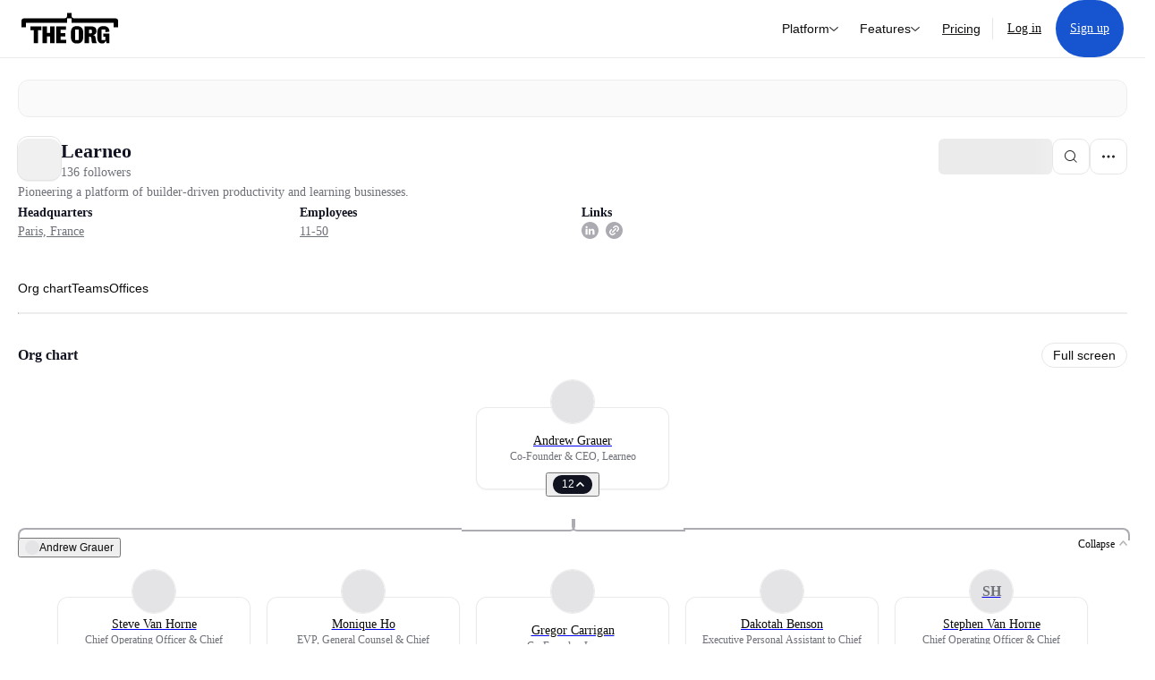

--- FILE ---
content_type: text/html; charset=utf-8
request_url: https://theorg.com/org/learneo?focus=p-433277
body_size: 24076
content:
<!DOCTYPE html><html class="no-js no-touch" lang="en"><head><link rel="apple-touch-icon" href="/_next/static/media/apple-touch-icon.64259cfd.png"/><link rel="dns-prefetch" href="https://cdn.theorg.com"/><link rel="preconnect" href="https://cdn.theorg.com"/><title>Learneo | The Org</title><meta name="viewport" content="width=device-width, initial-scale=1, maximum-scale=1.0, user-scalable=no"/><meta charSet="utf-8"/><meta name="mobile-web-app-capable" content="yes"/><meta name="apple-mobile-web-app-capable" content="yes"/><meta name="apple-mobile-web-app-status-bar-style" content="default"/><link rel="apple-touch-icon" href="/_next/static/media/apple-touch-icon.64259cfd.png"/><meta name="robots" content="all"/><meta name="description" content="Pioneering a platform of builder-driven productivity and learning businesses."/><meta itemProp="name" content="Learneo | The Org"/><meta itemProp="description" content="Pioneering a platform of builder-driven productivity and learning businesses."/><meta itemProp="image" content="https://cdn.theorg.com/og/org?data=[base64]&amp;slug=learneo"/><meta name="twitter:card" content="summary_large_image"/><meta name="twitter:site" content="@theorghq"/><meta name="twitter:title" content="Learneo | The Org"/><meta name="twitter:description" content="Pioneering a platform of builder-driven productivity and learning businesses."/><meta name="twitter:creator" content="@theorghq"/><meta name="twitter:image" content="https://cdn.theorg.com/og/org?data=[base64]&amp;slug=learneo"/><meta property="twitter:url" content="https://theorg.com/org/learneo"/><meta property="og:title" content="Learneo | The Org"/><meta property="og:type" content="website"/><meta property="og:url" content="https://theorg.com/org/learneo"/><link rel="canonical" href="https://theorg.com/org/learneo"/><meta property="og:image" content="https://cdn.theorg.com/og/org?data=[base64]&amp;slug=learneo"/><meta property="og:image:width" content="2048"/><meta property="og:image:height" content="1200"/><meta property="og:description" content="Pioneering a platform of builder-driven productivity and learning businesses."/><meta property="og:site_name" content="THE ORG"/><meta property="fb:app_id" content="330925187371615"/><script id="org-amp-script" type="application/ld+json">{"@context":"https://schema.org","@type":"Organization","name":"Learneo","legalName":"Learneo","description":"Pioneering a platform of builder-driven productivity and learning businesses.","employee":[{"@context":"https://schema.org","@type":"Person","image":"https://cdn.theorg.com/efae84a2-e452-4664-b272-db97a53fa630_medium.jpg","name":"Andrew Grauer","jobTitle":"Co-Founder & CEO, Learneo","description":"","sameAs":["https://theorg.com/org/learneo/org-chart/andrew-grauer"]},{"@context":"https://schema.org","@type":"Person","image":"https://cdn.theorg.com/a68d204f-d390-4f21-b9be-d36d8ebf1564_medium.jpg","name":"Vicki Choi","jobTitle":"VP, People","description":"","sameAs":["https://theorg.com/org/learneo/org-chart/vicki-choi"]},{"@context":"https://schema.org","@type":"Person","image":null,"name":"Stephen Van Horne","jobTitle":"Chief Operating Officer & Chief Financial Officer","description":"","sameAs":["https://theorg.com/org/learneo/org-chart/stephen-van-horne"]},{"@context":"https://schema.org","@type":"Person","image":"https://cdn.theorg.com/0c09278a-8911-4e90-a150-9782a726d760_medium.jpg","name":"Dakotah Benson","jobTitle":"Executive Personal Assistant to Chief Executive Officer","description":"","sameAs":["https://theorg.com/org/learneo/org-chart/dakotah-benson"]},{"@context":"https://schema.org","@type":"Person","image":"https://cdn.theorg.com/e5e2ef22-f256-4613-876e-2bf3dddb2392_medium.jpg","name":"Gregor Carrigan","jobTitle":"Co-Founder, Learneo","description":"","sameAs":["https://theorg.com/org/learneo/org-chart/gregor-carrigan"]},{"@context":"https://schema.org","@type":"Person","image":"https://cdn.theorg.com/f16630cb-01b5-4d91-a699-d55272daa169_medium.jpg","name":"Monique Ho","jobTitle":"EVP, General Counsel & Chief Compliance Officer, Learneo","description":"","sameAs":["https://theorg.com/org/learneo/org-chart/monique-ho"]},{"@context":"https://schema.org","@type":"Person","image":"https://cdn.theorg.com/5d9ba978-2ff1-45e9-8847-db1e74895a3d_medium.jpg","name":"Steve Van Horne","jobTitle":"Chief Operating Officer & Chief Financial Officer, Learneo","description":"","sameAs":["https://theorg.com/org/learneo/org-chart/steve-van-horne"]}],"url":"https://www.learneo.com","logo":{"@type":"ImageObject","url":"https://cdn.theorg.com/749efb66-3a8e-4832-8e41-0e1d7d205f4e_medium.jpg"},"sameAs":["https://www.linkedin.com/company/learneoinc/"],"address":{"@type":"PostalAddress","addressLocality":"Paris","addressCountry":"FR"}}</script><link rel="dns-prefetch" href="https://cdn.theorg.com"/><link rel="preconnect" href="https://cdn.theorg.com"/><meta name="next-head-count" content="35"/><style>
        /* Branding on the banner */
          a#CybotCookiebotDialogPoweredbyCybot,
          div#CybotCookiebotDialogPoweredByText,
          div#CybotCookiebotDialogHeader {
            display: none;
          }

          /* Branding on the Privacy trigger */
          #CookiebotWidget .CookiebotWidget-body .CookiebotWidget-main-logo {
              display: none;
          }
      </style><link rel="preconnect" href="https://consentcdn.cookiebot.com/"/><script async="" id="Cookiebot" src="https://consent.cookiebot.com/uc.js" data-cbid="46b327ce-c3bf-4c3a-94d7-32411fa4e7b8" type="text/javascript"></script><script id="aws-rum-script">
          (function(n,i,v,r,s,c,x,z){x=window.AwsRumClient={q:[],n:n,i:i,v:v,r:r,c:c};window[n]=function(c,p){x.q.push({c:c,p:p});};z=document.createElement('script');z.async=true;z.src=s;document.head.insertBefore(z,document.head.getElementsByTagName('script')[0]);})(
            'cwr',
            '25b33a8b-c0eb-46e6-8b46-ed0a214c9fff',
            '1.0.0-779b991',
            'us-west-1',
            'https://client.rum.us-east-1.amazonaws.com/1.19.0/cwr.js',
            {
              sessionSampleRate: 0.01,
              identityPoolId: "us-west-1:d68daa46-0bea-45a4-a95c-d0c514dc8de5",
              endpoint: "https://dataplane.rum.us-west-1.amazonaws.com",
              telemetries: ["errors","http"],
              allowCookies: true,
              enableXRay: false
            }
          );
        </script><link rel="preload" href="/_next/static/css/d37476114cf7a1d8.css?dpl=8a25de9d2371b23422ac5f98b10f54a3da73d0eafb3bd390fcd75eb7bd46609a363937623632656162336132343630303037396665376331" as="style"/><link rel="stylesheet" href="/_next/static/css/d37476114cf7a1d8.css?dpl=8a25de9d2371b23422ac5f98b10f54a3da73d0eafb3bd390fcd75eb7bd46609a363937623632656162336132343630303037396665376331" data-n-g=""/><link rel="preload" href="/_next/static/css/a75a47edc11b9300.css?dpl=8a25de9d2371b23422ac5f98b10f54a3da73d0eafb3bd390fcd75eb7bd46609a363937623632656162336132343630303037396665376331" as="style"/><link rel="stylesheet" href="/_next/static/css/a75a47edc11b9300.css?dpl=8a25de9d2371b23422ac5f98b10f54a3da73d0eafb3bd390fcd75eb7bd46609a363937623632656162336132343630303037396665376331" data-n-p=""/><link rel="preload" href="/_next/static/css/9b5aaf8c66962342.css?dpl=8a25de9d2371b23422ac5f98b10f54a3da73d0eafb3bd390fcd75eb7bd46609a363937623632656162336132343630303037396665376331" as="style"/><link rel="stylesheet" href="/_next/static/css/9b5aaf8c66962342.css?dpl=8a25de9d2371b23422ac5f98b10f54a3da73d0eafb3bd390fcd75eb7bd46609a363937623632656162336132343630303037396665376331" data-n-p=""/><link rel="preload" href="/_next/static/css/d45d15eeda31c0e7.css?dpl=8a25de9d2371b23422ac5f98b10f54a3da73d0eafb3bd390fcd75eb7bd46609a363937623632656162336132343630303037396665376331" as="style"/><link rel="stylesheet" href="/_next/static/css/d45d15eeda31c0e7.css?dpl=8a25de9d2371b23422ac5f98b10f54a3da73d0eafb3bd390fcd75eb7bd46609a363937623632656162336132343630303037396665376331"/><link rel="preload" href="/_next/static/css/f6cd5d3474c8b566.css?dpl=8a25de9d2371b23422ac5f98b10f54a3da73d0eafb3bd390fcd75eb7bd46609a363937623632656162336132343630303037396665376331" as="style"/><link rel="stylesheet" href="/_next/static/css/f6cd5d3474c8b566.css?dpl=8a25de9d2371b23422ac5f98b10f54a3da73d0eafb3bd390fcd75eb7bd46609a363937623632656162336132343630303037396665376331"/><link rel="preload" href="/_next/static/css/3d9e1ff967e6bdd9.css?dpl=8a25de9d2371b23422ac5f98b10f54a3da73d0eafb3bd390fcd75eb7bd46609a363937623632656162336132343630303037396665376331" as="style"/><link rel="stylesheet" href="/_next/static/css/3d9e1ff967e6bdd9.css?dpl=8a25de9d2371b23422ac5f98b10f54a3da73d0eafb3bd390fcd75eb7bd46609a363937623632656162336132343630303037396665376331"/><link rel="preload" href="/_next/static/css/1fa581172ebfb2ee.css?dpl=8a25de9d2371b23422ac5f98b10f54a3da73d0eafb3bd390fcd75eb7bd46609a363937623632656162336132343630303037396665376331" as="style"/><link rel="stylesheet" href="/_next/static/css/1fa581172ebfb2ee.css?dpl=8a25de9d2371b23422ac5f98b10f54a3da73d0eafb3bd390fcd75eb7bd46609a363937623632656162336132343630303037396665376331"/><link rel="preload" href="/_next/static/css/b48747324785e7ce.css?dpl=8a25de9d2371b23422ac5f98b10f54a3da73d0eafb3bd390fcd75eb7bd46609a363937623632656162336132343630303037396665376331" as="style"/><link rel="stylesheet" href="/_next/static/css/b48747324785e7ce.css?dpl=8a25de9d2371b23422ac5f98b10f54a3da73d0eafb3bd390fcd75eb7bd46609a363937623632656162336132343630303037396665376331"/><link rel="preload" href="/_next/static/css/2af55ba3fd19a702.css?dpl=8a25de9d2371b23422ac5f98b10f54a3da73d0eafb3bd390fcd75eb7bd46609a363937623632656162336132343630303037396665376331" as="style"/><link rel="stylesheet" href="/_next/static/css/2af55ba3fd19a702.css?dpl=8a25de9d2371b23422ac5f98b10f54a3da73d0eafb3bd390fcd75eb7bd46609a363937623632656162336132343630303037396665376331"/><link rel="preload" href="/_next/static/css/d94723060406447d.css?dpl=8a25de9d2371b23422ac5f98b10f54a3da73d0eafb3bd390fcd75eb7bd46609a363937623632656162336132343630303037396665376331" as="style"/><link rel="stylesheet" href="/_next/static/css/d94723060406447d.css?dpl=8a25de9d2371b23422ac5f98b10f54a3da73d0eafb3bd390fcd75eb7bd46609a363937623632656162336132343630303037396665376331"/><link rel="preload" href="/_next/static/css/26cf048982ed5753.css?dpl=8a25de9d2371b23422ac5f98b10f54a3da73d0eafb3bd390fcd75eb7bd46609a363937623632656162336132343630303037396665376331" as="style"/><link rel="stylesheet" href="/_next/static/css/26cf048982ed5753.css?dpl=8a25de9d2371b23422ac5f98b10f54a3da73d0eafb3bd390fcd75eb7bd46609a363937623632656162336132343630303037396665376331"/><noscript data-n-css=""></noscript><script defer="" nomodule="" src="/_next/static/chunks/polyfills-42372ed130431b0a.js?dpl=8a25de9d2371b23422ac5f98b10f54a3da73d0eafb3bd390fcd75eb7bd46609a363937623632656162336132343630303037396665376331"></script><script defer="" src="/_next/static/chunks/6064-9ac4112e9d395673.js?dpl=8a25de9d2371b23422ac5f98b10f54a3da73d0eafb3bd390fcd75eb7bd46609a363937623632656162336132343630303037396665376331"></script><script defer="" src="/_next/static/chunks/7583.c580e21c48dad48c.js?dpl=8a25de9d2371b23422ac5f98b10f54a3da73d0eafb3bd390fcd75eb7bd46609a363937623632656162336132343630303037396665376331"></script><script defer="" src="/_next/static/chunks/5403-a2f88b28d3ba5378.js?dpl=8a25de9d2371b23422ac5f98b10f54a3da73d0eafb3bd390fcd75eb7bd46609a363937623632656162336132343630303037396665376331"></script><script defer="" src="/_next/static/chunks/595-2479b77802ac3f83.js?dpl=8a25de9d2371b23422ac5f98b10f54a3da73d0eafb3bd390fcd75eb7bd46609a363937623632656162336132343630303037396665376331"></script><script defer="" src="/_next/static/chunks/8036-f6bde0eb3d00d7ae.js?dpl=8a25de9d2371b23422ac5f98b10f54a3da73d0eafb3bd390fcd75eb7bd46609a363937623632656162336132343630303037396665376331"></script><script defer="" src="/_next/static/chunks/6666-78d6d82f48cd7ffd.js?dpl=8a25de9d2371b23422ac5f98b10f54a3da73d0eafb3bd390fcd75eb7bd46609a363937623632656162336132343630303037396665376331"></script><script defer="" src="/_next/static/chunks/9629-d4974792c2c80034.js?dpl=8a25de9d2371b23422ac5f98b10f54a3da73d0eafb3bd390fcd75eb7bd46609a363937623632656162336132343630303037396665376331"></script><script defer="" src="/_next/static/chunks/9054-fca9d50b479d0e80.js?dpl=8a25de9d2371b23422ac5f98b10f54a3da73d0eafb3bd390fcd75eb7bd46609a363937623632656162336132343630303037396665376331"></script><script defer="" src="/_next/static/chunks/6888-ba519d47a52a11eb.js?dpl=8a25de9d2371b23422ac5f98b10f54a3da73d0eafb3bd390fcd75eb7bd46609a363937623632656162336132343630303037396665376331"></script><script defer="" src="/_next/static/chunks/2910-9417df9fe5d394ff.js?dpl=8a25de9d2371b23422ac5f98b10f54a3da73d0eafb3bd390fcd75eb7bd46609a363937623632656162336132343630303037396665376331"></script><script defer="" src="/_next/static/chunks/9830-c38be7f8ae7843a1.js?dpl=8a25de9d2371b23422ac5f98b10f54a3da73d0eafb3bd390fcd75eb7bd46609a363937623632656162336132343630303037396665376331"></script><script defer="" src="/_next/static/chunks/7010-2185a32a5c3c8f12.js?dpl=8a25de9d2371b23422ac5f98b10f54a3da73d0eafb3bd390fcd75eb7bd46609a363937623632656162336132343630303037396665376331"></script><script defer="" src="/_next/static/chunks/6977.6eff211693bcfec2.js?dpl=8a25de9d2371b23422ac5f98b10f54a3da73d0eafb3bd390fcd75eb7bd46609a363937623632656162336132343630303037396665376331"></script><script defer="" src="/_next/static/chunks/8585.37af9679e42611fc.js?dpl=8a25de9d2371b23422ac5f98b10f54a3da73d0eafb3bd390fcd75eb7bd46609a363937623632656162336132343630303037396665376331"></script><script defer="" src="/_next/static/chunks/5594.fb6aa81946b3f801.js?dpl=8a25de9d2371b23422ac5f98b10f54a3da73d0eafb3bd390fcd75eb7bd46609a363937623632656162336132343630303037396665376331"></script><script defer="" src="/_next/static/chunks/5675-d6125e4f7c7f0001.js?dpl=8a25de9d2371b23422ac5f98b10f54a3da73d0eafb3bd390fcd75eb7bd46609a363937623632656162336132343630303037396665376331"></script><script defer="" src="/_next/static/chunks/8124-c5910b2597d6e037.js?dpl=8a25de9d2371b23422ac5f98b10f54a3da73d0eafb3bd390fcd75eb7bd46609a363937623632656162336132343630303037396665376331"></script><script defer="" src="/_next/static/chunks/8394-e0c58b636c057564.js?dpl=8a25de9d2371b23422ac5f98b10f54a3da73d0eafb3bd390fcd75eb7bd46609a363937623632656162336132343630303037396665376331"></script><script defer="" src="/_next/static/chunks/956-11b005fb92821045.js?dpl=8a25de9d2371b23422ac5f98b10f54a3da73d0eafb3bd390fcd75eb7bd46609a363937623632656162336132343630303037396665376331"></script><script defer="" src="/_next/static/chunks/2930-6e1b868cabeaf073.js?dpl=8a25de9d2371b23422ac5f98b10f54a3da73d0eafb3bd390fcd75eb7bd46609a363937623632656162336132343630303037396665376331"></script><script defer="" src="/_next/static/chunks/4298-c66791bcc95dd0f4.js?dpl=8a25de9d2371b23422ac5f98b10f54a3da73d0eafb3bd390fcd75eb7bd46609a363937623632656162336132343630303037396665376331"></script><script defer="" src="/_next/static/chunks/3921-7aa589a10fa50934.js?dpl=8a25de9d2371b23422ac5f98b10f54a3da73d0eafb3bd390fcd75eb7bd46609a363937623632656162336132343630303037396665376331"></script><script defer="" src="/_next/static/chunks/115-c847a14428f0be6f.js?dpl=8a25de9d2371b23422ac5f98b10f54a3da73d0eafb3bd390fcd75eb7bd46609a363937623632656162336132343630303037396665376331"></script><script defer="" src="/_next/static/chunks/7188-9e014de5fdf72156.js?dpl=8a25de9d2371b23422ac5f98b10f54a3da73d0eafb3bd390fcd75eb7bd46609a363937623632656162336132343630303037396665376331"></script><script defer="" src="/_next/static/chunks/2291-133af90a3a542e0b.js?dpl=8a25de9d2371b23422ac5f98b10f54a3da73d0eafb3bd390fcd75eb7bd46609a363937623632656162336132343630303037396665376331"></script><script defer="" src="/_next/static/chunks/1316-4ab3e348a21f4a53.js?dpl=8a25de9d2371b23422ac5f98b10f54a3da73d0eafb3bd390fcd75eb7bd46609a363937623632656162336132343630303037396665376331"></script><script defer="" src="/_next/static/chunks/3945-e251021864123278.js?dpl=8a25de9d2371b23422ac5f98b10f54a3da73d0eafb3bd390fcd75eb7bd46609a363937623632656162336132343630303037396665376331"></script><script defer="" src="/_next/static/chunks/6815-09ca73f3722a36ef.js?dpl=8a25de9d2371b23422ac5f98b10f54a3da73d0eafb3bd390fcd75eb7bd46609a363937623632656162336132343630303037396665376331"></script><script defer="" src="/_next/static/chunks/1737-c35266f1bfc71ffc.js?dpl=8a25de9d2371b23422ac5f98b10f54a3da73d0eafb3bd390fcd75eb7bd46609a363937623632656162336132343630303037396665376331"></script><script defer="" src="/_next/static/chunks/2053-f47a0ef1c3be6052.js?dpl=8a25de9d2371b23422ac5f98b10f54a3da73d0eafb3bd390fcd75eb7bd46609a363937623632656162336132343630303037396665376331"></script><script defer="" src="/_next/static/chunks/477-6697e9d08f269373.js?dpl=8a25de9d2371b23422ac5f98b10f54a3da73d0eafb3bd390fcd75eb7bd46609a363937623632656162336132343630303037396665376331"></script><script defer="" src="/_next/static/chunks/6954-651419d3eb2b935a.js?dpl=8a25de9d2371b23422ac5f98b10f54a3da73d0eafb3bd390fcd75eb7bd46609a363937623632656162336132343630303037396665376331"></script><script defer="" src="/_next/static/chunks/6698-866ae403785c98e0.js?dpl=8a25de9d2371b23422ac5f98b10f54a3da73d0eafb3bd390fcd75eb7bd46609a363937623632656162336132343630303037396665376331"></script><script src="/_next/static/chunks/webpack-547729aec40a113b.js?dpl=8a25de9d2371b23422ac5f98b10f54a3da73d0eafb3bd390fcd75eb7bd46609a363937623632656162336132343630303037396665376331" defer=""></script><script src="/_next/static/chunks/framework-94bd750d1b93951a.js?dpl=8a25de9d2371b23422ac5f98b10f54a3da73d0eafb3bd390fcd75eb7bd46609a363937623632656162336132343630303037396665376331" defer=""></script><script src="/_next/static/chunks/main-b333f348b5209f44.js?dpl=8a25de9d2371b23422ac5f98b10f54a3da73d0eafb3bd390fcd75eb7bd46609a363937623632656162336132343630303037396665376331" defer=""></script><script src="/_next/static/chunks/pages/_app-9f1259a139ff20e3.js?dpl=8a25de9d2371b23422ac5f98b10f54a3da73d0eafb3bd390fcd75eb7bd46609a363937623632656162336132343630303037396665376331" defer=""></script><script src="/_next/static/chunks/1664-097cf1773184f113.js?dpl=8a25de9d2371b23422ac5f98b10f54a3da73d0eafb3bd390fcd75eb7bd46609a363937623632656162336132343630303037396665376331" defer=""></script><script src="/_next/static/chunks/2765-e66ae06e9c023488.js?dpl=8a25de9d2371b23422ac5f98b10f54a3da73d0eafb3bd390fcd75eb7bd46609a363937623632656162336132343630303037396665376331" defer=""></script><script src="/_next/static/chunks/7767-9941bfd1874e6822.js?dpl=8a25de9d2371b23422ac5f98b10f54a3da73d0eafb3bd390fcd75eb7bd46609a363937623632656162336132343630303037396665376331" defer=""></script><script src="/_next/static/chunks/8155-71b9c4c32fec240f.js?dpl=8a25de9d2371b23422ac5f98b10f54a3da73d0eafb3bd390fcd75eb7bd46609a363937623632656162336132343630303037396665376331" defer=""></script><script src="/_next/static/chunks/9368-0236eaab4cd842e1.js?dpl=8a25de9d2371b23422ac5f98b10f54a3da73d0eafb3bd390fcd75eb7bd46609a363937623632656162336132343630303037396665376331" defer=""></script><script src="/_next/static/chunks/4906-115b9b6e02073cc5.js?dpl=8a25de9d2371b23422ac5f98b10f54a3da73d0eafb3bd390fcd75eb7bd46609a363937623632656162336132343630303037396665376331" defer=""></script><script src="/_next/static/chunks/3537-fd6e726f4d672916.js?dpl=8a25de9d2371b23422ac5f98b10f54a3da73d0eafb3bd390fcd75eb7bd46609a363937623632656162336132343630303037396665376331" defer=""></script><script src="/_next/static/chunks/7887-7069638910a709de.js?dpl=8a25de9d2371b23422ac5f98b10f54a3da73d0eafb3bd390fcd75eb7bd46609a363937623632656162336132343630303037396665376331" defer=""></script><script src="/_next/static/chunks/4712-bb26b6e186408809.js?dpl=8a25de9d2371b23422ac5f98b10f54a3da73d0eafb3bd390fcd75eb7bd46609a363937623632656162336132343630303037396665376331" defer=""></script><script src="/_next/static/chunks/5041-e221f794f9a8121d.js?dpl=8a25de9d2371b23422ac5f98b10f54a3da73d0eafb3bd390fcd75eb7bd46609a363937623632656162336132343630303037396665376331" defer=""></script><script src="/_next/static/chunks/1867-06e15a3f8945d808.js?dpl=8a25de9d2371b23422ac5f98b10f54a3da73d0eafb3bd390fcd75eb7bd46609a363937623632656162336132343630303037396665376331" defer=""></script><script src="/_next/static/chunks/9660-e8bba78850df489d.js?dpl=8a25de9d2371b23422ac5f98b10f54a3da73d0eafb3bd390fcd75eb7bd46609a363937623632656162336132343630303037396665376331" defer=""></script><script src="/_next/static/chunks/3949-6af501e19a345674.js?dpl=8a25de9d2371b23422ac5f98b10f54a3da73d0eafb3bd390fcd75eb7bd46609a363937623632656162336132343630303037396665376331" defer=""></script><script src="/_next/static/chunks/1033-c75e4c5fc583579a.js?dpl=8a25de9d2371b23422ac5f98b10f54a3da73d0eafb3bd390fcd75eb7bd46609a363937623632656162336132343630303037396665376331" defer=""></script><script src="/_next/static/chunks/7205-614701e6a1d47023.js?dpl=8a25de9d2371b23422ac5f98b10f54a3da73d0eafb3bd390fcd75eb7bd46609a363937623632656162336132343630303037396665376331" defer=""></script><script src="/_next/static/chunks/3330-6b2f408e8911b4c8.js?dpl=8a25de9d2371b23422ac5f98b10f54a3da73d0eafb3bd390fcd75eb7bd46609a363937623632656162336132343630303037396665376331" defer=""></script><script src="/_next/static/chunks/1459-b49b4b832a8eaa5a.js?dpl=8a25de9d2371b23422ac5f98b10f54a3da73d0eafb3bd390fcd75eb7bd46609a363937623632656162336132343630303037396665376331" defer=""></script><script src="/_next/static/chunks/3587-4fd007498ece5b62.js?dpl=8a25de9d2371b23422ac5f98b10f54a3da73d0eafb3bd390fcd75eb7bd46609a363937623632656162336132343630303037396665376331" defer=""></script><script src="/_next/static/chunks/4968-a04761ef989b9b96.js?dpl=8a25de9d2371b23422ac5f98b10f54a3da73d0eafb3bd390fcd75eb7bd46609a363937623632656162336132343630303037396665376331" defer=""></script><script src="/_next/static/chunks/7998-1db21c9d9f538df2.js?dpl=8a25de9d2371b23422ac5f98b10f54a3da73d0eafb3bd390fcd75eb7bd46609a363937623632656162336132343630303037396665376331" defer=""></script><script src="/_next/static/chunks/1120-799d83df450fd3b2.js?dpl=8a25de9d2371b23422ac5f98b10f54a3da73d0eafb3bd390fcd75eb7bd46609a363937623632656162336132343630303037396665376331" defer=""></script><script src="/_next/static/chunks/9078-dfb3bb0a76eebf9f.js?dpl=8a25de9d2371b23422ac5f98b10f54a3da73d0eafb3bd390fcd75eb7bd46609a363937623632656162336132343630303037396665376331" defer=""></script><script src="/_next/static/chunks/7071-752f3405f9c07c45.js?dpl=8a25de9d2371b23422ac5f98b10f54a3da73d0eafb3bd390fcd75eb7bd46609a363937623632656162336132343630303037396665376331" defer=""></script><script src="/_next/static/chunks/8401-a11113b9d9c923d5.js?dpl=8a25de9d2371b23422ac5f98b10f54a3da73d0eafb3bd390fcd75eb7bd46609a363937623632656162336132343630303037396665376331" defer=""></script><script src="/_next/static/chunks/8194-a840cbc7df98c0a5.js?dpl=8a25de9d2371b23422ac5f98b10f54a3da73d0eafb3bd390fcd75eb7bd46609a363937623632656162336132343630303037396665376331" defer=""></script><script src="/_next/static/chunks/7018-ef5c3ce6c1b898b0.js?dpl=8a25de9d2371b23422ac5f98b10f54a3da73d0eafb3bd390fcd75eb7bd46609a363937623632656162336132343630303037396665376331" defer=""></script><script src="/_next/static/chunks/5656-147b800f51711b77.js?dpl=8a25de9d2371b23422ac5f98b10f54a3da73d0eafb3bd390fcd75eb7bd46609a363937623632656162336132343630303037396665376331" defer=""></script><script src="/_next/static/chunks/pages/org/%5BcompanySlug%5D-87025bc3ade423c4.js?dpl=8a25de9d2371b23422ac5f98b10f54a3da73d0eafb3bd390fcd75eb7bd46609a363937623632656162336132343630303037396665376331" defer=""></script><script src="/_next/static/U0MUxmJUwAlRnZsgAHTy-/_buildManifest.js?dpl=8a25de9d2371b23422ac5f98b10f54a3da73d0eafb3bd390fcd75eb7bd46609a363937623632656162336132343630303037396665376331" defer=""></script><script src="/_next/static/U0MUxmJUwAlRnZsgAHTy-/_ssgManifest.js?dpl=8a25de9d2371b23422ac5f98b10f54a3da73d0eafb3bd390fcd75eb7bd46609a363937623632656162336132343630303037396665376331" defer=""></script><style data-styled="" data-styled-version="5.3.6">@font-face{font-family:'DMSans';src:url('https://cdn.theorg.com/fonts/DMSans-Variable.woff2') format('woff2');font-weight:100 1000;font-style:normal;font-display:swap;}/*!sc*/
@font-face{font-family:'Inter';src:url('https://cdn.theorg.com/fonts/Inter/Regular/Inter-Regular.woff2') format('woff2'),url('https://cdn.theorg.com/fonts/Inter/Regular/Inter-Regular.woff') format('woff');font-weight:400;font-style:normal;font-display:swap;}/*!sc*/
@font-face{font-family:'Inter';src:url('https://cdn.theorg.com/fonts/Inter/Italic/Inter-Italic.woff2') format('woff2'),url('https://cdn.theorg.com/fonts/Inter/Italic/Inter-Italic.woff') format('woff');font-weight:400;font-style:italic;font-display:swap;}/*!sc*/
@font-face{font-family:'Inter';src:url('https://cdn.theorg.com/fonts/Inter/Medium/Inter-Medium.woff2') format('woff2'),url('https://cdn.theorg.com/fonts/Inter/Medium/Inter-Medium.woff') format('woff');font-weight:500;font-style:normal;font-display:swap;}/*!sc*/
@font-face{font-family:'Inter';src:url("https://cdn.theorg.com/fonts/Inter/SemiBold/Inter-SemiBold.woff2") format("woff2"),url("https://cdn.theorg.com/fonts/Inter/SemiBold/Inter-SemiBold.woff") format("woff");font-weight:600;font-style:normal;font-display:swap;}/*!sc*/
@font-face{font-family:'Inter';src:url('https://cdn.theorg.com/fonts/Inter/Bold/Inter-Bold.woff2') format('woff2'),url('https://cdn.theorg.com/fonts/Inter/Bold/Inter-Bold.woff') format('woff');font-weight:700;font-style:normal;font-display:swap;}/*!sc*/
@font-face{font-family:'Inter';src:url('https://cdn.theorg.com/fonts/Inter/Black/Inter-Black.woff2') format('woff2'),url('https://cdn.theorg.com/fonts/Inter/Black/Inter-Black.woff') format('woff');font-weight:900;font-style:normal;font-display:swap;}/*!sc*/
@font-face{font-family:'PP Right Grotesk';font-style:normal;font-weight:900;font-display:swap;src:url('https://cdn.theorg.com/fonts/PPRightGrotesk/Black/PPRightGrotesk-CompactBlack.woff2') format('woff2'),url('https://cdn.theorg.com/fonts/PPRightGrotesk/Black/PPRightGrotesk-CompactBlack.woff') format('woff');}/*!sc*/
@font-face{font-family:'PP Right Grotesk';font-style:italic;font-weight:900;font-display:swap;src:url('https://cdn.theorg.com/fonts/PPRightGrotesk/Italic/PPRightGrotesk-SpatialBlackItalic.woff2') format('woff2'),url('https://cdn.theorg.com/fonts/PPRightGrotesk/Italic/PPRightGrotesk-SpatialBlackItalic.woff') format('woff');}/*!sc*/
@font-face{font-family:'Inter';font-style:normal;font-weight:400;font-display:swap;src:url("https://cdn.theorg.com/fonts/Inter/Regular/Inter-Regular.woff2") format("woff2"),url("https://cdn.theorg.com/fonts/Inter/Regular/Inter-Regular.woff") format("woff");}/*!sc*/
@font-face{font-family:'Inter';font-style:italic;font-weight:400;font-display:swap;src:url("https://cdn.theorg.com/fonts/Inter/Italic/Inter-Italic.woff2") format("woff2"),url("https://cdn.theorg.com/fonts/Inter/Italic/Inter-Italic.woff") format("woff");}/*!sc*/
@font-face{font-family:'Inter';font-style:normal;font-weight:500;font-display:swap;src:url("https://cdn.theorg.com/fonts/Inter/Medium/Inter-Medium.woff2") format("woff2"),url("https://cdn.theorg.com/fonts/Inter/Medium/Inter-Medium.woff") format("woff");}/*!sc*/
@font-face{font-family:'Inter';font-style:normal;font-weight:600;font-display:swap;src:url("https://cdn.theorg.com/fonts/Inter/SemiBold/Inter-SemiBold.woff2") format("woff2"),url("https://cdn.theorg.com/fonts/Inter/SemiBold/Inter-SemiBold.woff") format("woff");}/*!sc*/
@font-face{font-family:'Inter';font-style:normal;font-weight:700;font-display:swap;src:url("https://cdn.theorg.com/fonts/Inter/Bold/Inter-Bold.woff2") format("woff2"),url("https://cdn.theorg.com/fonts/Inter/Bold/Inter-Bold.woff") format("woff");}/*!sc*/
@font-face{font-family:'Inter';font-style:normal;font-weight:900;font-display:swap;src:url("https://cdn.theorg.com/fonts/Inter/Black/Inter-Black.woff2") format("woff2"),url("https://cdn.theorg.com/fonts/Inter/Black/Inter-Black.woff") format("woff");}/*!sc*/
@font-face{font-family:'PP Editorial New';font-style:normal;font-weight:400;font-display:swap;src:url('https://cdn.theorg.com/fonts/PPEditorialNew/PPEditorialNew-Regular.woff2') format('woff2'),url('https://cdn.theorg.com/fonts/PPEditorialNew/PPEditorialNew-Regular.woff') format('woff');}/*!sc*/
@font-face{font-family:'Instrument Serif';font-style:normal;font-weight:400;font-display:swap;src:url('https://cdn.theorg.com/fonts/InstrumentSerif/InstrumentSerif-Regular.woff2') format('woff2'),url('https://cdn.theorg.com/fonts/InstrumentSerif/InstrumentSerif-Regular.woff') format('woff');}/*!sc*/
@font-face{font-family:'Instrument Sans';font-style:normal;font-weight:400;font-display:swap;src:url('https://cdn.theorg.com/fonts/InstrumentSans/InstrumentSans-Regular.woff2') format('woff2'),url('https://cdn.theorg.com/fonts/InstrumentSans/InstrumentSans-Regular.woff') format('woff');}/*!sc*/
@font-face{font-family:'Inter Display';font-style:normal;font-weight:400;font-display:swap;src:url('https://cdn.theorg.com/fonts/Inter/InterDisplay-Regular.woff2') format('woff2');}/*!sc*/
@font-face{font-family:'Inter Display';font-style:normal;font-weight:500;font-display:swap;src:url('https://cdn.theorg.com/fonts/Inter/InterDisplay-Medium.woff2') format('woff2');}/*!sc*/
@font-face{font-family:'Inter Display';font-style:normal;font-weight:600;font-display:swap;src:url('https://cdn.theorg.com/fonts/Inter/InterDisplay-SemiBold.woff2') format('woff2');}/*!sc*/
@font-face{font-family:'Inter Display';font-style:normal;font-weight:700;font-display:swap;src:url('https://cdn.theorg.com/fonts/Inter/InterDisplay-Bold.woff2') format('woff2');}/*!sc*/
html{color:hsl(0,0%,5%);font-size:16px;font-family:'DMSans',sans-serif;box-sizing:border-box;-webkit-font-smoothing:antialiased;text-rendering:optimizeLegibility;-moz-osx-font-smoothing:grayscale;line-height:1.15;-webkit-text-size-adjust:100%;}/*!sc*/
body{margin:0;background-color:hsl(0,0%,100%);-webkit-tap-highlight-color:transparent;overflow-x:hidden;}/*!sc*/
*,*::before,*::after{-webkit-box-sizing:inherit;box-sizing:inherit;}/*!sc*/
img{image-rendering:-webkit-optimize-contrast;}/*!sc*/
@media (-webkit-min-device-pixel-ratio:2),(min-resolution:192dpi){img{image-rendering:auto;}}/*!sc*/
button,a{-webkit-appearance:none;-moz-appearance:none;-webkit-appearance:none;-moz-appearance:none;appearance:none;margin:0;padding:0;border-width:0;background:none;-webkit-text-decoration:none;text-decoration:none;font-size:inherit;outline:none;}/*!sc*/
button:hover,a:hover{cursor:pointer;}/*!sc*/
a{color:#0F4BE5;}/*!sc*/
button{font-family:'DMSans',sans-serif;overflow:visible;}/*!sc*/
button::-moz-focus-inner{border:0;padding:0;}/*!sc*/
input:-webkit-autofill,input:-webkit-autofill:hover,input:-webkit-autofill:focus,input:-webkit-autofill:active{-webkit-transition:color 9999s ease-out,background-color 9999s ease-out;transition:color 9999s ease-out,background-color 9999s ease-out;-webkit-transition-delay:9999s;transition-delay:9999s;}/*!sc*/
input::-webkit-input-placeholder{line-height:normal !important;}/*!sc*/
input{font-family:'DMSans',sans-serif;}/*!sc*/
input[type="search"]::-webkit-search-decoration,input[type="search"]::-webkit-search-cancel-button,input[type="search"]::-webkit-search-results-button,input[type="search"]::-webkit-search-results-decoration{-webkit-appearance:none;}/*!sc*/
hr{display:block;height:1px;border:0;border-top:1px solid #eaeaeb;margin:1em 0;padding:0;box-sizing:content-box;overflow:visible;}/*!sc*/
audio,canvas,iframe,img,svg,video{vertical-align:middle;}/*!sc*/
fieldset{border:0;margin:0;padding:0;}/*!sc*/
textarea{resize:vertical;font-family:inherit;}/*!sc*/
select{background:inherit;}/*!sc*/
.ios-fix{position:fixed;left:0;right:0;}/*!sc*/
#_hj_feedback_container{z-index:600;position:relative;}/*!sc*/
.browserupgrade{margin:0.2em 0;background:#ccc;color:#0a0a0b;padding:0.2em 0;}/*!sc*/
.ReactCrop{background-color:transparent;border:1px solid white;}/*!sc*/
.ReactCrop__image{max-height:50vh;}/*!sc*/
@-webkit-keyframes react-loading-skeleton{100%{-webkit-transform:translateX(100%);-ms-transform:translateX(100%);transform:translateX(100%);}}/*!sc*/
@keyframes react-loading-skeleton{100%{-webkit-transform:translateX(100%);-ms-transform:translateX(100%);transform:translateX(100%);}}/*!sc*/
.react-loading-skeleton{--base-color:#ebebeb;--highlight-color:#f8f8f8;--animation-duration:1.5s;--animation-direction:normal;--pseudo-element-display:block;background-color:var(--base-color);width:100%;border-radius:0.25rem;display:-webkit-inline-box;display:-webkit-inline-flex;display:-ms-inline-flexbox;display:inline-flex;line-height:1;position:relative;-webkit-user-select:none;-moz-user-select:none;-ms-user-select:none;user-select:none;overflow:hidden;}/*!sc*/
.react-loading-skeleton::after{content:' ';display:var(--pseudo-element-display);position:absolute;top:0;left:0;right:0;height:100%;background-repeat:no-repeat;background-image:linear-gradient( 90deg,var(--base-color),var(--highlight-color),var(--base-color) );-webkit-transform:translateX(-100%);-ms-transform:translateX(-100%);transform:translateX(-100%);-webkit-animation-name:react-loading-skeleton;animation-name:react-loading-skeleton;-webkit-animation-direction:var(--animation-direction);animation-direction:var(--animation-direction);-webkit-animation-duration:var(--animation-duration);animation-duration:var(--animation-duration);-webkit-animation-timing-function:ease-in-out;animation-timing-function:ease-in-out;-webkit-animation-iteration-count:infinite;animation-iteration-count:infinite;}/*!sc*/
@media (prefers-reduced-motion){.react-loading-skeleton{--pseudo-element-display:none;}}/*!sc*/
.grecaptcha-badge{visibility:hidden !important;}/*!sc*/
data-styled.g1[id="sc-global-bMQxOs1"]{content:"sc-global-bMQxOs1,"}/*!sc*/
.jcPqlu{margin:0;font-size:16px;line-height:1;text-align:start;font-weight:400;color:hsl(0,0%,5%);white-space:pre-wrap;}/*!sc*/
.dWVlEb{margin:0;font-size:22px;line-height:1.2;text-align:start;font-weight:700;color:#111321;white-space:pre-wrap;}/*!sc*/
.hbWuWR{margin:0;font-size:14px;line-height:1.75;text-align:start;font-weight:400;color:#6F7179;white-space:normal;}/*!sc*/
.dcwZRE{margin:0;font-size:14px;line-height:1.5;text-align:start;font-weight:600;color:#111321;white-space:pre-wrap;}/*!sc*/
.eqHNXO{margin:0;font-size:12px;line-height:1;text-align:start;font-weight:400;color:#6F7179;white-space:pre-wrap;}/*!sc*/
.fcspaH{margin:0;font-size:16px;line-height:1;text-align:start;font-weight:500;color:hsl(0,0%,5%);white-space:pre-wrap;}/*!sc*/
.eXhGMy{margin:0;font-size:12px;line-height:1;text-align:start;font-weight:400;color:#737373;white-space:pre-wrap;}/*!sc*/
data-styled.g2[id="sc-50ad6258-0"]{content:"jcPqlu,dWVlEb,hbWuWR,dcwZRE,eqHNXO,fcspaH,eXhGMy,"}/*!sc*/
.iA-DRcw .lazy-load-image-background.opacity{opacity:0;}/*!sc*/
.iA-DRcw .lazy-load-image-background.opacity.lazy-load-image-loaded{opacity:1;-webkit-transition:opacity 0.175s;transition:opacity 0.175s;}/*!sc*/
data-styled.g24[id="sc-6f3e284-0"]{content:"iA-DRcw,"}/*!sc*/
.brtnyL{height:100%;width:100%;}/*!sc*/
data-styled.g25[id="sc-6f3e284-1"]{content:"brtnyL,"}/*!sc*/
.dzoICW{display:-webkit-box;display:-webkit-flex;display:-ms-flexbox;display:flex;position:relative;overflow:visible !important;-webkit-box-pack:center;-webkit-justify-content:center;-ms-flex-pack:center;justify-content:center;-webkit-align-items:center;-webkit-box-align:center;-ms-flex-align:center;align-items:center;width:calc(6 * 8px);height:calc(6 * 8px);border-radius:12px;background-color:#f0f0f0;-webkit-flex-shrink:0;-ms-flex-negative:0;flex-shrink:0;color:white;}/*!sc*/
.fHBfEA{display:-webkit-box;display:-webkit-flex;display:-ms-flexbox;display:flex;position:relative;overflow:visible !important;-webkit-box-pack:center;-webkit-justify-content:center;-ms-flex-pack:center;justify-content:center;-webkit-align-items:center;-webkit-box-align:center;-ms-flex-align:center;align-items:center;width:calc(5 * 8px);height:calc(5 * 8px);border-radius:10px;background-color:#f0f0f0;-webkit-flex-shrink:0;-ms-flex-negative:0;flex-shrink:0;color:white;}/*!sc*/
data-styled.g26[id="sc-b0dd8cd4-0"]{content:"dzoICW,fHBfEA,"}/*!sc*/
.dIXKqr{border:1px solid #e4e4e7;border-radius:12px;width:calc(6 * 8px);height:calc(6 * 8px);}/*!sc*/
.fhdXuZ{border:1px solid #e4e4e7;border-radius:10px;width:calc(5 * 8px);height:calc(5 * 8px);}/*!sc*/
data-styled.g27[id="sc-b0dd8cd4-1"]{content:"dIXKqr,fhdXuZ,"}/*!sc*/
.RJWRA{padding-left:20px;padding-right:20px;margin:0 auto;max-width:1288px;box-sizing:content-box;}/*!sc*/
@media (min-width:992px){.RJWRA{padding-left:20px;padding-right:20px;}}/*!sc*/
.RJWRA > *{box-sizing:border-box;}/*!sc*/
data-styled.g48[id="sc-b3d4c3-0"]{content:"RJWRA,"}/*!sc*/
.jHkhlk{display:grid;-webkit-align-items:center;-webkit-box-align:center;-ms-flex-align:center;align-items:center;grid-template-areas:'leftCol topRow' 'leftCol bottomRow';grid-row-gap:4px;grid-column-gap:12px;grid-template-columns:fit-content(100%) 1fr;}/*!sc*/
data-styled.g49[id="sc-fd87ca3d-0"]{content:"jHkhlk,"}/*!sc*/
.ebZEAX{grid-area:leftCol;grid-row-start:1;grid-row-end:3;}/*!sc*/
data-styled.g50[id="sc-fd87ca3d-1"]{content:"ebZEAX,"}/*!sc*/
.igAIRr{grid-area:topRow;}/*!sc*/
data-styled.g51[id="sc-fd87ca3d-2"]{content:"igAIRr,"}/*!sc*/
.jDgtpS{grid-area:bottomRow;}/*!sc*/
data-styled.g52[id="sc-fd87ca3d-3"]{content:"jDgtpS,"}/*!sc*/
.gzlayP{font-family:'DMSans',sans-serif;font-size:14px;color:#21201c;font-weight:500;}/*!sc*/
.cmNXJU{font-family:'DMSans',sans-serif;font-size:14px;color:hsl(0,0%,5%);font-weight:500;}/*!sc*/
.iJqJgW{font-family:'DMSans',sans-serif;font-size:16px;color:hsl(0,0%,5%);font-weight:500;}/*!sc*/
data-styled.g54[id="sc-884f44d3-0"]{content:"gzlayP,cmNXJU,iJqJgW,"}/*!sc*/
.hUPqrb{-webkit-transition:all 0.1s ease-in-out;transition:all 0.1s ease-in-out;white-space:nowrap;cursor:pointer !important;display:-webkit-box;display:-webkit-flex;display:-ms-flexbox;display:flex;-webkit-flex-shrink:0;-ms-flex-negative:0;flex-shrink:0;-webkit-box-pack:center;-webkit-justify-content:center;-ms-flex-pack:center;justify-content:center;-webkit-align-items:center;-webkit-box-align:center;-ms-flex-align:center;align-items:center;color:#21201c;gap:8px;width:auto;height:32px;padding:0 12px;border:1px solid transparent;border-radius:6px;background:transparent;}/*!sc*/
.hUPqrb svg{-webkit-flex-shrink:0;-ms-flex-negative:0;flex-shrink:0;}/*!sc*/
.hUPqrb svg path{fill:hsl(0,0%,15%) !important;}/*!sc*/
.hUPqrb:hover:not(:disabled){background:rgba(0,0,0,0.05);}/*!sc*/
.hUPqrb:focus-visible:not(:disabled){outline:2px solid #003088;border-radius:5px;outline-offset:1px;background:rgba(0,0,0,0.05);}/*!sc*/
.hUPqrb:active:not(:disabled){background:rgba(0,0,0,0.07);}/*!sc*/
.bzeVSd{-webkit-transition:all 0.1s ease-in-out;transition:all 0.1s ease-in-out;white-space:nowrap;cursor:pointer !important;display:-webkit-box;display:-webkit-flex;display:-ms-flexbox;display:flex;-webkit-flex-shrink:0;-ms-flex-negative:0;flex-shrink:0;-webkit-box-pack:center;-webkit-justify-content:center;-ms-flex-pack:center;justify-content:center;-webkit-align-items:center;-webkit-box-align:center;-ms-flex-align:center;align-items:center;color:#21201c;width:32px;height:32px;padding:0 12px;border:1px solid transparent;border-radius:6px;background:transparent;}/*!sc*/
.bzeVSd svg{-webkit-flex-shrink:0;-ms-flex-negative:0;flex-shrink:0;}/*!sc*/
.bzeVSd svg path{fill:hsl(0,0%,15%) !important;}/*!sc*/
.bzeVSd:hover:not(:disabled){background:rgba(0,0,0,0.05);}/*!sc*/
.bzeVSd:focus-visible:not(:disabled){outline:2px solid #003088;border-radius:5px;outline-offset:1px;background:rgba(0,0,0,0.05);}/*!sc*/
.bzeVSd:active:not(:disabled){background:rgba(0,0,0,0.07);}/*!sc*/
.fIEGwe{-webkit-transition:all 0.1s ease-in-out;transition:all 0.1s ease-in-out;white-space:nowrap;cursor:pointer !important;display:-webkit-box;display:-webkit-flex;display:-ms-flexbox;display:flex;-webkit-flex-shrink:0;-ms-flex-negative:0;flex-shrink:0;-webkit-box-pack:center;-webkit-justify-content:center;-ms-flex-pack:center;justify-content:center;-webkit-align-items:center;-webkit-box-align:center;-ms-flex-align:center;align-items:center;color:hsl(0,0%,5%);width:40px;height:40px;padding:0 20px;border:1px solid hsl(0,0%,90%);border-radius:10px;background:white;}/*!sc*/
.fIEGwe svg{-webkit-flex-shrink:0;-ms-flex-negative:0;flex-shrink:0;}/*!sc*/
.fIEGwe svg path{fill:hsl(0,0%,15%) !important;}/*!sc*/
.fIEGwe:hover:not(:disabled){background:rgba(0,0,0,0.03);}/*!sc*/
.fIEGwe:focus-visible:not(:disabled){outline:2px solid #003088;border-radius:5px;outline-offset:1px;background:rgba(0,0,0,0.03);}/*!sc*/
.fIEGwe:active:not(:disabled){background:rgba(0,0,0,0.05);}/*!sc*/
.gupWwe{-webkit-transition:all 0.1s ease-in-out;transition:all 0.1s ease-in-out;white-space:nowrap;cursor:pointer !important;display:-webkit-box;display:-webkit-flex;display:-ms-flexbox;display:flex;-webkit-flex-shrink:0;-ms-flex-negative:0;flex-shrink:0;-webkit-box-pack:center;-webkit-justify-content:center;-ms-flex-pack:center;justify-content:center;-webkit-align-items:center;-webkit-box-align:center;-ms-flex-align:center;align-items:center;color:hsl(0,0%,5%);gap:8px;width:auto;height:32px;padding:0 12px;border:1px solid transparent;border-radius:6px;background:transparent;}/*!sc*/
.gupWwe svg{-webkit-flex-shrink:0;-ms-flex-negative:0;flex-shrink:0;}/*!sc*/
.gupWwe svg path{fill:hsl(0,0%,15%) !important;}/*!sc*/
.gupWwe:hover:not(:disabled){background:transparent;-webkit-text-decoration:underline;text-decoration:underline;}/*!sc*/
.gupWwe:focus-visible:not(:disabled){outline:2px solid #003088;border-radius:5px;outline-offset:1px;background:transparent;}/*!sc*/
.gupWwe:active:not(:disabled){background:transparent;}/*!sc*/
.jqTJKU{-webkit-transition:all 0.1s ease-in-out;transition:all 0.1s ease-in-out;white-space:nowrap;cursor:pointer !important;display:-webkit-box;display:-webkit-flex;display:-ms-flexbox;display:flex;-webkit-flex-shrink:0;-ms-flex-negative:0;flex-shrink:0;-webkit-box-pack:center;-webkit-justify-content:center;-ms-flex-pack:center;justify-content:center;-webkit-align-items:center;-webkit-box-align:center;-ms-flex-align:center;align-items:center;color:hsl(0,0%,5%);gap:8px;width:auto;height:28px;padding:0 8px;border:1px solid hsl(0,0%,90%);border-radius:4px;background:white;}/*!sc*/
.jqTJKU svg{-webkit-flex-shrink:0;-ms-flex-negative:0;flex-shrink:0;}/*!sc*/
.jqTJKU svg path{fill:hsl(0,0%,15%) !important;}/*!sc*/
.jqTJKU:hover:not(:disabled){background:rgba(0,0,0,0.03);}/*!sc*/
.jqTJKU:focus-visible:not(:disabled){outline:2px solid #003088;border-radius:5px;outline-offset:1px;background:rgba(0,0,0,0.03);}/*!sc*/
.jqTJKU:active:not(:disabled){background:rgba(0,0,0,0.05);}/*!sc*/
.jQaBtk{-webkit-transition:all 0.1s ease-in-out;transition:all 0.1s ease-in-out;white-space:nowrap;cursor:pointer !important;display:-webkit-box;display:-webkit-flex;display:-ms-flexbox;display:flex;-webkit-flex-shrink:0;-ms-flex-negative:0;flex-shrink:0;-webkit-box-pack:center;-webkit-justify-content:center;-ms-flex-pack:center;justify-content:center;-webkit-align-items:center;-webkit-box-align:center;-ms-flex-align:center;align-items:center;color:hsl(0,0%,5%);gap:10px;width:auto;height:40px;padding:0 20px;border:1px solid hsl(0,0%,90%);border-radius:10px;background:white;}/*!sc*/
.jQaBtk svg{-webkit-flex-shrink:0;-ms-flex-negative:0;flex-shrink:0;}/*!sc*/
.jQaBtk svg path{fill:hsl(0,0%,15%) !important;}/*!sc*/
.jQaBtk:hover:not(:disabled){background:rgba(0,0,0,0.03);}/*!sc*/
.jQaBtk:focus-visible:not(:disabled){outline:2px solid #003088;border-radius:5px;outline-offset:1px;background:rgba(0,0,0,0.03);}/*!sc*/
.jQaBtk:active:not(:disabled){background:rgba(0,0,0,0.05);}/*!sc*/
data-styled.g55[id="sc-884f44d3-1"]{content:"hUPqrb,bzeVSd,fIEGwe,gupWwe,jqTJKU,jQaBtk,"}/*!sc*/
.hrVtEs{display:-webkit-box;display:-webkit-flex;display:-ms-flexbox;display:flex;-webkit-box-pack:justify;-webkit-justify-content:space-between;-ms-flex-pack:justify;justify-content:space-between;-webkit-align-items:center;-webkit-box-align:center;-ms-flex-align:center;align-items:center;}/*!sc*/
data-styled.g57[id="sc-c3b5a181-0"]{content:"hrVtEs,"}/*!sc*/
.RQcdg{font-size:16px;font-weight:600;color:#111321;line-height:1.25;margin:0;padding:0;}/*!sc*/
data-styled.g58[id="sc-c3b5a181-1"]{content:"RQcdg,"}/*!sc*/
.mdjtR{display:grid;grid-template-columns:repeat(3,19px);grid-gap:8px;}/*!sc*/
data-styled.g67[id="sc-6de434d-0"]{content:"mdjtR,"}/*!sc*/
.fxxeMP svg{fill:#ababb1;-webkit-transition:0.1s ease;transition:0.1s ease;}/*!sc*/
.fxxeMP:hover svg{fill:#6f7179;}/*!sc*/
data-styled.g70[id="sc-6de434d-3"]{content:"fxxeMP,"}/*!sc*/
.fPqrOs{margin:0;border-top:1px solid hsl(0,0%,93%);height:0;}/*!sc*/
data-styled.g72[id="sc-8111a269-0"]{content:"fPqrOs,"}/*!sc*/
.fFBQiZ{display:-webkit-box;display:-webkit-flex;display:-ms-flexbox;display:flex;-webkit-flex-direction:column;-ms-flex-direction:column;flex-direction:column;gap:24px;padding:32px 0;}/*!sc*/
@media (min-width:768px){.fFBQiZ{padding:40px 0;}}/*!sc*/
data-styled.g120[id="sc-1adc33ad-0"]{content:"fFBQiZ,"}/*!sc*/
.WTvEY{display:-webkit-box;display:-webkit-flex;display:-ms-flexbox;display:flex;-webkit-flex-direction:row;-ms-flex-direction:row;flex-direction:row;-webkit-box-pack:justify;-webkit-justify-content:space-between;-ms-flex-pack:justify;justify-content:space-between;-webkit-align-items:center;-webkit-box-align:center;-ms-flex-align:center;align-items:center;}/*!sc*/
data-styled.g121[id="sc-1adc33ad-1"]{content:"WTvEY,"}/*!sc*/
.GGyEg{display:-webkit-box;display:-webkit-flex;display:-ms-flexbox;display:flex;-webkit-box-pack:justify;-webkit-justify-content:space-between;-ms-flex-pack:justify;justify-content:space-between;-webkit-align-items:center;-webkit-box-align:center;-ms-flex-align:center;align-items:center;width:100%;}/*!sc*/
data-styled.g122[id="sc-1adc33ad-2"]{content:"GGyEg,"}/*!sc*/
.kbpgjI{border-radius:20px;}/*!sc*/
data-styled.g123[id="sc-1adc33ad-3"]{content:"kbpgjI,"}/*!sc*/
.hVnieG{border:1px solid hsl(0,0%,90%);border-radius:16px;overflow:hidden;background-color:hsl(0,0%,97%);width:100%;padding-top:64%;}/*!sc*/
@media (min-width:992px){.hVnieG{padding-top:37.50%;}}/*!sc*/
.hVnieG .maplibregl-cooperative-gesture-screen{z-index:29;}/*!sc*/
data-styled.g137[id="sc-d46cf8c3-0"]{content:"hVnieG,"}/*!sc*/
.cjzJRP{width:100%;height:100%;border-radius:50%;}/*!sc*/
data-styled.g180[id="sc-e1dc3274-0"]{content:"cjzJRP,"}/*!sc*/
.gjFxML{display:-webkit-box;display:-webkit-flex;display:-ms-flexbox;display:flex;-webkit-box-pack:center;-webkit-justify-content:center;-ms-flex-pack:center;justify-content:center;-webkit-align-items:center;-webkit-box-align:center;-ms-flex-align:center;align-items:center;position:relative;background-color:#E4E4E7;width:calc(6 * 8px);height:calc(6 * 8px);border-radius:50%;-webkit-flex-shrink:0;-ms-flex-negative:0;flex-shrink:0;}/*!sc*/
.beoTCn{display:-webkit-box;display:-webkit-flex;display:-ms-flexbox;display:flex;-webkit-box-pack:center;-webkit-justify-content:center;-ms-flex-pack:center;justify-content:center;-webkit-align-items:center;-webkit-box-align:center;-ms-flex-align:center;align-items:center;position:relative;background-color:#E4E4E7;width:calc(2 * 8px);height:calc(2 * 8px);border-radius:50%;-webkit-flex-shrink:0;-ms-flex-negative:0;flex-shrink:0;}/*!sc*/
.ihJypb{display:-webkit-box;display:-webkit-flex;display:-ms-flexbox;display:flex;-webkit-box-pack:center;-webkit-justify-content:center;-ms-flex-pack:center;justify-content:center;-webkit-align-items:center;-webkit-box-align:center;-ms-flex-align:center;align-items:center;position:relative;background-color:#E4E4E7;width:calc(4.25 * 8px);height:calc(4.25 * 8px);border-radius:50%;-webkit-flex-shrink:0;-ms-flex-negative:0;flex-shrink:0;}/*!sc*/
data-styled.g181[id="sc-e1dc3274-1"]{content:"gjFxML,beoTCn,ihJypb,"}/*!sc*/
.bwOkDo{text-transform:uppercase;color:#6F7179;font-size:16px;font-weight:600;}/*!sc*/
data-styled.g182[id="sc-e1dc3274-2"]{content:"bwOkDo,"}/*!sc*/
.idSpbw{padding:8px;}/*!sc*/
.idSpbw .sc-884f44d3-1{width:100%;-webkit-box-pack:start;-webkit-justify-content:flex-start;-ms-flex-pack:start;justify-content:flex-start;}/*!sc*/
data-styled.g206[id="sc-2b9a5f8b-0"]{content:"idSpbw,"}/*!sc*/
.jasmmo{min-width:200px;}/*!sc*/
data-styled.g207[id="sc-788be123-0"]{content:"jasmmo,"}/*!sc*/
.keDGFd{width:14px;height:14px;}/*!sc*/
data-styled.g208[id="sc-788be123-1"]{content:"keDGFd,"}/*!sc*/
.choAjU{display:-webkit-box;display:-webkit-flex;display:-ms-flexbox;display:flex;-webkit-box-pack:justify;-webkit-justify-content:space-between;-ms-flex-pack:justify;justify-content:space-between;}/*!sc*/
data-styled.g267[id="sc-82287b24-0"]{content:"choAjU,"}/*!sc*/
.gkEHjs{display:-webkit-box;display:-webkit-flex;display:-ms-flexbox;display:flex;-webkit-align-items:center;-webkit-box-align:center;-ms-flex-align:center;align-items:center;justify-self:flex-end;-webkit-flex-direction:row;-ms-flex-direction:row;flex-direction:row;}/*!sc*/
.gkEHjs > :not(:first-child){margin-left:-14px;}/*!sc*/
data-styled.g268[id="sc-82287b24-1"]{content:"gkEHjs,"}/*!sc*/
.qHUno{position:relative;border:2px solid white;}/*!sc*/
data-styled.g269[id="sc-82287b24-2"]{content:"qHUno,"}/*!sc*/
.fstvwl{position:relative;display:-webkit-box;display:-webkit-flex;display:-ms-flexbox;display:flex;gap:16px;margin-left:auto;-webkit-align-items:unset;-webkit-box-align:unset;-ms-flex-align:unset;align-items:unset;height:32px;outline:none;color:#0a0a0b;}/*!sc*/
@media (min-width:768px){.fstvwl{-webkit-align-items:center;-webkit-box-align:center;-ms-flex-align:center;align-items:center;}}/*!sc*/
data-styled.g322[id="sc-1add31bc-1"]{content:"fstvwl,"}/*!sc*/
.ikpYcN{display:-webkit-box;display:-webkit-flex;display:-ms-flexbox;display:flex;-webkit-flex-direction:row;-ms-flex-direction:row;flex-direction:row;-webkit-align-items:center;-webkit-box-align:center;-ms-flex-align:center;align-items:center;-webkit-box-pack:justify;-webkit-justify-content:space-between;-ms-flex-pack:justify;justify-content:space-between;-webkit-align-items:center;-webkit-box-align:center;-ms-flex-align:center;align-items:center;height:100%;margin:0 auto;gap:16px;padding:0 16px;}/*!sc*/
@media (min-width:992px){.ikpYcN{padding:0 24px;}}/*!sc*/
data-styled.g338[id="sc-f5be662b-0"]{content:"ikpYcN,"}/*!sc*/
.dINnLy{display:-webkit-box;display:-webkit-flex;display:-ms-flexbox;display:flex;-webkit-flex-direction:row;-ms-flex-direction:row;flex-direction:row;-webkit-align-items:center;-webkit-box-align:center;-ms-flex-align:center;align-items:center;outline:0;-webkit-text-decoration:none;text-decoration:none;}/*!sc*/
data-styled.g339[id="sc-f5be662b-1"]{content:"dINnLy,"}/*!sc*/
.kVWbGQ{display:-webkit-box;display:-webkit-flex;display:-ms-flexbox;display:flex;}/*!sc*/
@media (min-width:768px){.kVWbGQ{display:none;}}/*!sc*/
data-styled.g340[id="sc-f5be662b-2"]{content:"kVWbGQ,"}/*!sc*/
.lesbnO{display:none;}/*!sc*/
@media (min-width:768px){.lesbnO{display:block;width:1px;height:24px;background-color:hsl(0,0%,90%);}}/*!sc*/
data-styled.g341[id="sc-f5be662b-3"]{content:"lesbnO,"}/*!sc*/
.hYEMlY{z-index:80;position:-webkit-sticky;position:sticky;top:0;height:64px;-webkit-backdrop-filter:saturate(180%) blur(24px);backdrop-filter:saturate(180%) blur(24px);background-color:rgba(255,255,255,0.85);border-bottom:1px solid rgba(0,0,0,0.08);}/*!sc*/
data-styled.g344[id="sc-f5be662b-6"]{content:"hYEMlY,"}/*!sc*/
.eBGrMO{display:-webkit-box;display:-webkit-flex;display:-ms-flexbox;display:flex;-webkit-box-pack:center;-webkit-justify-content:center;-ms-flex-pack:center;justify-content:center;-webkit-align-items:center;-webkit-box-align:center;-ms-flex-align:center;align-items:center;height:40px;padding:16px;border-radius:40px;color:hsl(0,0%,40%);font-weight:500;font-size:15px;}/*!sc*/
.eBGrMO:hover:not(:disabled){background:rgba(0,0,0,0.05);}/*!sc*/
.eBGrMO:active:not(:disabled){background:rgba(0,0,0,0.07);}/*!sc*/
@media (min-width:768px){.eBGrMO{height:32px;font-size:14px;color:hsl(0,0%,5%);}}/*!sc*/
data-styled.g345[id="sc-f5be662b-7"]{content:"eBGrMO,"}/*!sc*/
.dxKkCJ{display:-webkit-box;display:-webkit-flex;display:-ms-flexbox;display:flex;-webkit-box-pack:center;-webkit-justify-content:center;-ms-flex-pack:center;justify-content:center;-webkit-align-items:center;-webkit-box-align:center;-ms-flex-align:center;align-items:center;height:40px;padding:16px;border-radius:40px;color:white;font-weight:500;font-size:15px;background:hsl(220,80%,45%);}/*!sc*/
.dxKkCJ:hover:not(:disabled){background:hsl(220,85%,40%);}/*!sc*/
.dxKkCJ:active:not(:disabled){background:hsl(220,90%,35%);}/*!sc*/
.dxKkCJ p{color:inherit;}/*!sc*/
@media (min-width:768px){.dxKkCJ{height:32px;font-size:14px;}}/*!sc*/
data-styled.g346[id="sc-f5be662b-8"]{content:"dxKkCJ,"}/*!sc*/
.BpofY{display:-webkit-box;display:-webkit-flex;display:-ms-flexbox;display:flex;-webkit-flex-direction:column-reverse;-ms-flex-direction:column-reverse;flex-direction:column-reverse;margin:0 2px;gap:12px;}/*!sc*/
@media (min-width:768px){.BpofY{-webkit-flex-direction:row;-ms-flex-direction:row;flex-direction:row;margin:0;gap:12px;}}/*!sc*/
.BpofY p{color:hsl(0,0%,40%);font-size:15px;}/*!sc*/
@media (min-width:768px){.BpofY p{color:hsl(0,0%,5%);font-size:14px;}}/*!sc*/
data-styled.g348[id="sc-f5be662b-10"]{content:"BpofY,"}/*!sc*/
.iNyskd{display:none;}/*!sc*/
@media (min-width:768px){.iNyskd{display:block;}}/*!sc*/
data-styled.g349[id="sc-f5be662b-11"]{content:"iNyskd,"}/*!sc*/
.iGwiRI{border-radius:40px;}/*!sc*/
.iGwiRI p{color:hsl(0,0%,5%);}/*!sc*/
data-styled.g358[id="sc-f5be662b-20"]{content:"iGwiRI,"}/*!sc*/
.cQEQxT{opacity:1;-webkit-backface-visibility:hidden;backface-visibility:hidden;position:relative;padding-bottom:0;min-height:100vh;display:-webkit-box;display:-webkit-flex;display:-ms-flexbox;display:flex;-webkit-flex-direction:column;-ms-flex-direction:column;flex-direction:column;}/*!sc*/
@supports (-webkit-touch-callout:none){.cQEQxT{min-height:100dvh;}}/*!sc*/
data-styled.g466[id="sc-83ac0bc0-0"]{content:"cQEQxT,"}/*!sc*/
.cfykUg{position:relative;height:100%;}/*!sc*/
data-styled.g467[id="sc-83ac0bc0-1"]{content:"cfykUg,"}/*!sc*/
.fdsHqv{background:none;border:none;color:hsl(0,0%,5%);font-weight:500;font-size:14px;cursor:pointer;padding:8px 12px;border-radius:24px;-webkit-transition:background-color 0.2s;transition:background-color 0.2s;display:-webkit-box;display:-webkit-flex;display:-ms-flexbox;display:flex;-webkit-align-items:center;-webkit-box-align:center;-ms-flex-align:center;align-items:center;gap:6px;}/*!sc*/
.fdsHqv:hover{background-color:rgba(0,0,0,0.05);}/*!sc*/
data-styled.g499[id="sc-23926b0b-4"]{content:"fdsHqv,"}/*!sc*/
.hZVNPD{-webkit-transition:-webkit-transform 0.7s cubic-bezier(0.32,0.72,0,1);-webkit-transition:transform 0.7s cubic-bezier(0.32,0.72,0,1);transition:transform 0.7s cubic-bezier(0.32,0.72,0,1);width:10px;height:10px;color:hsl(0,0%,40%);-webkit-transform:rotate(0deg);-ms-transform:rotate(0deg);transform:rotate(0deg);}/*!sc*/
data-styled.g500[id="sc-23926b0b-5"]{content:"hZVNPD,"}/*!sc*/
.dutaqX svg{-webkit-transition:all 1s cubic-bezier(0.19,1,0.22,1);transition:all 1s cubic-bezier(0.19,1,0.22,1);fill:#BBBBBB;}/*!sc*/
.dutaqX:hover svg{fill:#8D8D8D;}/*!sc*/
data-styled.g528[id="sc-44c6fb38-0"]{content:"dutaqX,"}/*!sc*/
.kFxud{margin-top:auto;padding:32px 0;font-size:16px;line-height:1.5;}/*!sc*/
data-styled.g529[id="sc-440e509b-0"]{content:"kFxud,"}/*!sc*/
.flZJKf{display:-webkit-box;display:-webkit-flex;display:-ms-flexbox;display:flex;-webkit-flex-direction:column;-ms-flex-direction:column;flex-direction:column;gap:32px;}/*!sc*/
data-styled.g530[id="sc-440e509b-1"]{content:"flZJKf,"}/*!sc*/
.bbFXmk path{fill:hsl(0,0%,100%);}/*!sc*/
data-styled.g531[id="sc-440e509b-2"]{content:"bbFXmk,"}/*!sc*/
.exjshR{display:grid;grid-template-columns:1fr;gap:24px;}/*!sc*/
@media (min-width:768px){.exjshR{grid-template-columns:repeat(5,1fr);gap:32px;}}/*!sc*/
data-styled.g532[id="sc-440e509b-3"]{content:"exjshR,"}/*!sc*/
.jdZjFL{display:-webkit-box;display:-webkit-flex;display:-ms-flexbox;display:flex;-webkit-flex-direction:column;-ms-flex-direction:column;flex-direction:column;gap:8px;width:-webkit-fit-content;width:-moz-fit-content;width:fit-content;}/*!sc*/
data-styled.g533[id="sc-440e509b-4"]{content:"jdZjFL,"}/*!sc*/
.dNtHEW{display:-webkit-box;display:-webkit-flex;display:-ms-flexbox;display:flex;-webkit-flex-direction:column;-ms-flex-direction:column;flex-direction:column;gap:8px;}/*!sc*/
data-styled.g534[id="sc-440e509b-5"]{content:"dNtHEW,"}/*!sc*/
.gEETrk{font-size:14px;font-weight:600;color:hsl(0,0%,100%);}/*!sc*/
data-styled.g535[id="sc-440e509b-6"]{content:"gEETrk,"}/*!sc*/
.bWYVqg{font-size:14px;margin-right:0;color:hsl(0,0%,80%);white-space:nowrap;}/*!sc*/
.bWYVqg:hover{-webkit-text-decoration:underline;text-decoration:underline;}/*!sc*/
data-styled.g536[id="sc-440e509b-7"]{content:"bWYVqg,"}/*!sc*/
.dxdgzQ{display:grid;grid-template-columns:1fr 1fr;font-size:12px;margin-top:8px;}/*!sc*/
@media (min-width:768px){.dxdgzQ{margin-top:32px;}}/*!sc*/
data-styled.g537[id="sc-440e509b-8"]{content:"dxdgzQ,"}/*!sc*/
.jPVvsa{color:hsl(0,0%,80%);}/*!sc*/
data-styled.g538[id="sc-440e509b-9"]{content:"jPVvsa,"}/*!sc*/
.jgmiIf{display:-webkit-box;display:-webkit-flex;display:-ms-flexbox;display:flex;-webkit-box-pack:end;-webkit-justify-content:end;-ms-flex-pack:end;justify-content:end;gap:12px;}/*!sc*/
.jgmiIf a{font-size:12px;}/*!sc*/
data-styled.g539[id="sc-440e509b-10"]{content:"jgmiIf,"}/*!sc*/
.edrhxL{background:hsl(0,0%,80%);width:1px;}/*!sc*/
data-styled.g540[id="sc-440e509b-11"]{content:"edrhxL,"}/*!sc*/
.ieQWtD{display:-webkit-box;display:-webkit-flex;display:-ms-flexbox;display:flex;gap:16px;}/*!sc*/
data-styled.g541[id="sc-440e509b-12"]{content:"ieQWtD,"}/*!sc*/
.dgIYBp{white-space:nowrap;overflow:hidden;text-overflow:ellipsis;padding:2px 0;}/*!sc*/
data-styled.g981[id="sc-4ec9402c-0"]{content:"dgIYBp,"}/*!sc*/
.uzgRy{color:#111321;line-height:1.5;font-weight:600;font-size:16px;display:-webkit-box;-webkit-line-clamp:2;-webkit-box-orient:vertical;overflow:hidden;}/*!sc*/
data-styled.g1009[id="sc-9ff38344-0"]{content:"uzgRy,"}/*!sc*/
.iUcJfh{box-shadow:rgba(0,0,0,0.05) 0px 1px 3px 0px;border:1px solid hsl(0,0%,90%);border-radius:12px;border-radius:16px;display:-webkit-box;display:-webkit-flex;display:-ms-flexbox;display:flex;-webkit-flex-direction:column;-ms-flex-direction:column;flex-direction:column;gap:24px;padding:16px;background:#fff;-webkit-box-pack:justify;-webkit-justify-content:space-between;-ms-flex-pack:justify;justify-content:space-between;}/*!sc*/
.iUcJfh:hover .sc-9ff38344-0{-webkit-text-decoration:underline;text-decoration:underline;}/*!sc*/
data-styled.g1010[id="sc-9ff38344-1"]{content:"iUcJfh,"}/*!sc*/
.dWSblp{display:-webkit-box;display:-webkit-flex;display:-ms-flexbox;display:flex;-webkit-flex-direction:column;-ms-flex-direction:column;flex-direction:column;gap:6px;}/*!sc*/
data-styled.g1011[id="sc-9ff38344-2"]{content:"dWSblp,"}/*!sc*/
.jQFNKS{display:-webkit-box;display:-webkit-flex;display:-ms-flexbox;display:flex;-webkit-flex-direction:column;-ms-flex-direction:column;flex-direction:column;gap:16px;}/*!sc*/
data-styled.g1621[id="sc-f1f2b07c-0"]{content:"jQFNKS,"}/*!sc*/
.jCLsfF{color:hsl(0,0%,5%);margin:0;padding:0;font-weight:500;font-size:16px;line-height:125%;-webkit-letter-spacing:0%;-moz-letter-spacing:0%;-ms-letter-spacing:0%;letter-spacing:0%;}/*!sc*/
.jCLsfF:hover{-webkit-text-decoration:underline;text-decoration:underline;}/*!sc*/
data-styled.g1622[id="sc-f1f2b07c-1"]{content:"jCLsfF,"}/*!sc*/
.gzxVEm{display:-webkit-box;display:-webkit-flex;display:-ms-flexbox;display:flex;-webkit-box-pack:justify;-webkit-justify-content:space-between;-ms-flex-pack:justify;justify-content:space-between;-webkit-flex-direction:column;-ms-flex-direction:column;flex-direction:column;gap:16px;padding:16px;box-shadow:rgba(0,0,0,0.05) 0px 1px 3px 0px;border:1px solid hsl(0,0%,90%);border-radius:12px;border-radius:16px;}/*!sc*/
@media (min-width:768px){.gzxVEm{-webkit-flex-direction:row;-ms-flex-direction:row;flex-direction:row;}}/*!sc*/
.gzxVEm:hover .sc-f1f2b07c-1{-webkit-text-decoration:underline;text-decoration:underline;}/*!sc*/
data-styled.g1623[id="sc-f1f2b07c-2"]{content:"gzxVEm,"}/*!sc*/
.gvZmsj{margin:0;padding:0;margin-bottom:auto;color:hsl(0,0%,50%);font-weight:400;font-size:14px;line-height:125%;-webkit-letter-spacing:0%;-moz-letter-spacing:0%;-ms-letter-spacing:0%;letter-spacing:0%;}/*!sc*/
data-styled.g1624[id="sc-f1f2b07c-3"]{content:"gvZmsj,"}/*!sc*/
.eKzyBd{padding-top:37.5% !important;}/*!sc*/
data-styled.g1625[id="sc-f1f2b07c-4"]{content:"eKzyBd,"}/*!sc*/
.jAEMNk{-webkit-flex-shrink:0;-ms-flex-negative:0;flex-shrink:0;width:100%;}/*!sc*/
@media (min-width:768px){.jAEMNk{width:400px;}}/*!sc*/
data-styled.g1626[id="sc-f1f2b07c-5"]{content:"jAEMNk,"}/*!sc*/
.kaUVFd{display:-webkit-box;display:-webkit-flex;display:-ms-flexbox;display:flex;-webkit-flex-direction:row;-ms-flex-direction:row;flex-direction:row;gap:16px;-webkit-flex:1;-ms-flex:1;flex:1;min-width:0;}/*!sc*/
data-styled.g1632[id="sc-4f9fd466-0"]{content:"kaUVFd,"}/*!sc*/
.euZjMj{display:-webkit-box;display:-webkit-flex;display:-ms-flexbox;display:flex;-webkit-flex-direction:column;-ms-flex-direction:column;flex-direction:column;gap:4px;-webkit-box-pack:center;-webkit-justify-content:center;-ms-flex-pack:center;justify-content:center;-webkit-flex:1;-ms-flex:1;flex:1;min-width:0;}/*!sc*/
data-styled.g1633[id="sc-4f9fd466-1"]{content:"euZjMj,"}/*!sc*/
.gWjxen{color:#6f7179;font-size:14px;line-height:1.5;}/*!sc*/
data-styled.g1634[id="sc-4f9fd466-2"]{content:"gWjxen,"}/*!sc*/
.sxXKD{white-space:nowrap;overflow:hidden;text-overflow:ellipsis;width:100%;cursor:pointer;}/*!sc*/
.sxXKD:hover{opacity:0.8;}/*!sc*/
data-styled.g1635[id="sc-4f9fd466-3"]{content:"sxXKD,"}/*!sc*/
.cdCaiZ{display:-webkit-box;display:-webkit-flex;display:-ms-flexbox;display:flex;-webkit-flex-direction:column;-ms-flex-direction:column;flex-direction:column;-webkit-box-pack:justify;-webkit-justify-content:space-between;-ms-flex-pack:justify;justify-content:space-between;width:100%;gap:24px;}/*!sc*/
@media (min-width:992px){.cdCaiZ{-webkit-flex-direction:row;-ms-flex-direction:row;flex-direction:row;}}/*!sc*/
data-styled.g1636[id="sc-22ebdc54-0"]{content:"cdCaiZ,"}/*!sc*/
.gNSIvo{display:-webkit-box;display:-webkit-flex;display:-ms-flexbox;display:flex;gap:16px;width:100%;}/*!sc*/
@media (min-width:480px){.gNSIvo{width:unset;-webkit-flex-shrink:0;-ms-flex-negative:0;flex-shrink:0;}}/*!sc*/
data-styled.g1637[id="sc-22ebdc54-1"]{content:"gNSIvo,"}/*!sc*/
.fIhfhh{width:100%;}/*!sc*/
.fIhfhh > span{display:-webkit-box;display:-webkit-flex;display:-ms-flexbox;display:flex;-webkit-box-flex:1;-webkit-flex-grow:1;-ms-flex-positive:1;flex-grow:1;min-width:127px;}/*!sc*/
.fIhfhh > span span{-webkit-box-flex:1;-webkit-flex-grow:1;-ms-flex-positive:1;flex-grow:1;min-width:127px;height:40px;border-radius:6px;}/*!sc*/
data-styled.g1638[id="sc-22ebdc54-2"]{content:"fIhfhh,"}/*!sc*/
.kRHPKX{display:-webkit-box;display:-webkit-flex;display:-ms-flexbox;display:flex;-webkit-flex-direction:column;-ms-flex-direction:column;flex-direction:column;gap:8px;}/*!sc*/
data-styled.g1640[id="sc-91e3e8bf-0"]{content:"kRHPKX,"}/*!sc*/
.bLGhla{display:grid;grid-template-columns:1fr 1fr;gap:20px;}/*!sc*/
@media (min-width:768px){.bLGhla{grid-template-columns:repeat(4,1fr);}}/*!sc*/
data-styled.g1641[id="sc-3bc67f1d-0"]{content:"bLGhla,"}/*!sc*/
.hYgTuA{color:#6f7179;font-size:14px;line-height:1.5;}/*!sc*/
.hYgTuA:hover{-webkit-text-decoration:underline;text-decoration:underline;}/*!sc*/
data-styled.g1642[id="sc-3bc67f1d-1"]{content:"hYgTuA,"}/*!sc*/
.iOamqI{display:-webkit-box;display:-webkit-flex;display:-ms-flexbox;display:flex;-webkit-flex-direction:column;-ms-flex-direction:column;flex-direction:column;gap:20px;-webkit-align-items:space-between;-webkit-box-align:space-between;-ms-flex-align:space-between;align-items:space-between;}/*!sc*/
data-styled.g1646[id="sc-2d8659f8-0"]{content:"iOamqI,"}/*!sc*/
.enRoqj{display:-webkit-box;display:-webkit-flex;display:-ms-flexbox;display:flex;-webkit-flex-direction:column;-ms-flex-direction:column;flex-direction:column;width:100%;}/*!sc*/
data-styled.g1647[id="sc-2d8659f8-1"]{content:"enRoqj,"}/*!sc*/
.hNFDS{display:grid;grid-gap:16px;grid-template-columns:1fr;}/*!sc*/
@media (min-width:480px){.hNFDS{grid-gap:24px;grid-template-columns:1fr 1fr;}}/*!sc*/
@media (min-width:768px){.hNFDS{grid-gap:24px;grid-template-columns:1fr 1fr 1fr;}}/*!sc*/
data-styled.g1652[id="sc-a3edf53d-0"]{content:"hNFDS,"}/*!sc*/
.enKIjA{display:-webkit-box;display:-webkit-flex;display:-ms-flexbox;display:flex;-webkit-box-pack:center;-webkit-justify-content:center;-ms-flex-pack:center;justify-content:center;-webkit-align-items:center;-webkit-box-align:center;-ms-flex-align:center;align-items:center;gap:6px;color:hsl(0,0%,5%);}/*!sc*/
.enKIjA:hover{-webkit-text-decoration:underline;text-decoration:underline;}/*!sc*/
data-styled.g1658[id="sc-9b9f3f9a-0"]{content:"enKIjA,"}/*!sc*/
.fTNxJN{white-space:nowrap;overflow:hidden;text-overflow:ellipsis;font-size:12px;line-height:1.25;margin:0;padding:0;}/*!sc*/
data-styled.g1659[id="sc-9b9f3f9a-1"]{content:"fTNxJN,"}/*!sc*/
.fVabCd{position:relative;display:-webkit-box;display:-webkit-flex;display:-ms-flexbox;display:flex;-webkit-flex-direction:column;-ms-flex-direction:column;flex-direction:column;gap:8px;padding-bottom:16px;}/*!sc*/
@media (min-width:992px){.fVabCd{gap:16px;}}/*!sc*/
data-styled.g1660[id="sc-30d7e4e9-0"]{content:"fVabCd,"}/*!sc*/
.dXPFeA{display:-webkit-box;display:-webkit-flex;display:-ms-flexbox;display:flex;-webkit-flex-direction:row;-ms-flex-direction:row;flex-direction:row;-webkit-box-pack:justify;-webkit-justify-content:space-between;-ms-flex-pack:justify;justify-content:space-between;-webkit-align-items:center;-webkit-box-align:center;-ms-flex-align:center;align-items:center;margin:0;padding-top:32px;padding-bottom:16px;}/*!sc*/
data-styled.g1663[id="sc-30d7e4e9-3"]{content:"dXPFeA,"}/*!sc*/
.cAIzTe{border-radius:20px;padding:0 12px;}/*!sc*/
data-styled.g1669[id="sc-30d7e4e9-9"]{content:"cAIzTe,"}/*!sc*/
.HjTCe{display:-webkit-box;display:-webkit-flex;display:-ms-flexbox;display:flex;-webkit-flex-direction:column;-ms-flex-direction:column;flex-direction:column;gap:24px;padding:32px 0;}/*!sc*/
@media (min-width:768px){.HjTCe{padding:40px 0;}}/*!sc*/
data-styled.g1670[id="sc-d8a8e07b-0"]{content:"HjTCe,"}/*!sc*/
.jWgLF{display:grid;grid-template-columns:1fr 1fr;-webkit-column-gap:12px;column-gap:12px;width:100%;row-gap:20px;}/*!sc*/
@media (min-width:768px){.jWgLF{grid-template-columns:1fr 1fr 1fr;-webkit-box-pack:justify;-webkit-justify-content:space-between;-ms-flex-pack:justify;justify-content:space-between;-webkit-column-gap:40px;column-gap:40px;row-gap:24px;}}/*!sc*/
@media (min-width:992px){.jWgLF{grid-template-columns:1fr 1fr 1fr 1fr;-webkit-box-pack:justify;-webkit-justify-content:space-between;-ms-flex-pack:justify;justify-content:space-between;}}/*!sc*/
data-styled.g1671[id="sc-d8a8e07b-1"]{content:"jWgLF,"}/*!sc*/
.bDPMYG{grid-row-gap:0;}/*!sc*/
.bDPMYG .sc-fd87ca3d-2{white-space:nowrap;overflow:hidden;text-overflow:ellipsis;}/*!sc*/
.bDPMYG .sc-fd87ca3d-2 p{font-size:14px;}/*!sc*/
@media (min-width:768px){.bDPMYG .sc-fd87ca3d-2 p{font-size:15px;}}/*!sc*/
.bDPMYG .sc-fd87ca3d-3{-webkit-flex:1;-ms-flex:1;flex:1;min-width:0;}/*!sc*/
.bDPMYG:hover .sc-fd87ca3d-2{-webkit-text-decoration:underline;text-decoration:underline;-webkit-text-decoration-color:#202020;text-decoration-color:#202020;}/*!sc*/
data-styled.g1672[id="sc-d8a8e07b-2"]{content:"bDPMYG,"}/*!sc*/
.kglrQM{border-radius:20px;padding:0 10px;}/*!sc*/
.kglrQM p{font-size:14px;}/*!sc*/
@media (min-width:768px){.kglrQM{padding:0 20px;}.kglrQM p{font-size:15px;}}/*!sc*/
data-styled.g1673[id="sc-d4d5efd5-0"]{content:"kglrQM,"}/*!sc*/
.jFWAVF{display:-webkit-box;display:-webkit-flex;display:-ms-flexbox;display:flex;-webkit-flex-direction:column;-ms-flex-direction:column;flex-direction:column;gap:16px;list-style:none;padding:0;margin:0;}/*!sc*/
data-styled.g1676[id="sc-c08d507c-0"]{content:"jFWAVF,"}/*!sc*/
.souDF{padding:0 !important;background:none;border:none;cursor:pointer;white-space:nowrap;}/*!sc*/
data-styled.g1680[id="sc-419226c0-0"]{content:"souDF,"}/*!sc*/
.korMFM{display:-webkit-box;display:-webkit-flex;display:-ms-flexbox;display:flex;-webkit-align-items:center;-webkit-box-align:center;-ms-flex-align:center;align-items:center;gap:24px;padding:11px 0;overflow-x:auto;-webkit-overflow-scrolling:touch;-webkit-scrollbar-width:none;-moz-scrollbar-width:none;-ms-scrollbar-width:none;scrollbar-width:none;-ms-overflow-style:none;}/*!sc*/
.korMFM::-webkit-scrollbar{display:none;}/*!sc*/
data-styled.g1681[id="sc-419226c0-1"]{content:"korMFM,"}/*!sc*/
.kWwAsB{background:hsl(0,0%,97%);border-top:1px solid rgb(229,229,229);border-bottom:none;}/*!sc*/
data-styled.g1691[id="sc-7ca428b1-0"]{content:"kWwAsB,"}/*!sc*/
.crQkxo{padding-top:24px;padding-bottom:32px;gap:20px;display:-webkit-box;display:-webkit-flex;display:-ms-flexbox;display:flex;-webkit-flex-direction:column;-ms-flex-direction:column;flex-direction:column;}/*!sc*/
@media (min-width:768px){.crQkxo{padding-top:24px;padding-bottom:24px;}}/*!sc*/
data-styled.g1692[id="sc-7ca428b1-1"]{content:"crQkxo,"}/*!sc*/
.hsaZUb{position:relative;}/*!sc*/
data-styled.g1699[id="sc-7ca428b1-8"]{content:"hsaZUb,"}/*!sc*/
.jpmaHS{padding-top:0;padding-bottom:0;}/*!sc*/
data-styled.g1700[id="sc-7ca428b1-9"]{content:"jpmaHS,"}/*!sc*/
.fjTpNt{width:100%;}/*!sc*/
data-styled.g1701[id="sc-7ca428b1-10"]{content:"fjTpNt,"}/*!sc*/
.kKBoVt{padding-top:20px;}/*!sc*/
@media (min-width:768px){.kKBoVt{padding-top:24px;}}/*!sc*/
data-styled.g1704[id="sc-7ca428b1-13"]{content:"kKBoVt,"}/*!sc*/
.jASAkA{padding:0;background-color:hsl(0,0%,98%);-webkit-transition:background-color 0.3s;transition:background-color 0.3s;border-radius:12px;border:1px solid hsl(0,0%,93%);}/*!sc*/
data-styled.g1705[id="sc-e2797136-0"]{content:"jASAkA,"}/*!sc*/
.cghftI{display:-webkit-box;display:-webkit-flex;display:-ms-flexbox;display:flex;-webkit-box-pack:center;-webkit-justify-content:center;-ms-flex-pack:center;justify-content:center;-webkit-align-items:center;-webkit-box-align:center;-ms-flex-align:center;align-items:center;min-height:40px;padding:0 16px;width:100%;}/*!sc*/
data-styled.g1713[id="sc-e2797136-8"]{content:"cghftI,"}/*!sc*/
.fbsIHn{width:100%;max-width:300px;height:16px;}/*!sc*/
data-styled.g1714[id="sc-e2797136-9"]{content:"fbsIHn,"}/*!sc*/
</style></head><body><div id="__next"><style>
      #nprogress {
        pointer-events: none;
      }
      #nprogress .bar {
        background: black;
        position: fixed;
        z-index: 9999;
        top: 0;
        left: 0;
        width: 100%;
        height: 2px;
      }
    </style><div></div><div style="background-color:white" class="sc-83ac0bc0-0 cQEQxT"><header class="sc-f5be662b-6 hYEMlY"><div class="sc-f5be662b-0 ikpYcN"><a title="The Org Home" class="sc-f5be662b-1 dINnLy" target="" aria-disabled="false" href="/"><svg width="108" height="36" viewBox="0 0 108 36" fill="none" xmlns="http://www.w3.org/2000/svg"><path d="M59 6.5C57 6.5 56 5.5 56 3.5V0.5H51V3.5C51 5.5 50 6.5 48 6.5H3C1 6.5 0 7.5 0 9.5V16.5H5V11.5H51V6.5H56V11.5H103V16.5H108V9.5C108 7.5 107 6.5 105 6.5" fill="black"></path><path d="M84.6798 26.5896C84.6798 32.0935 86.3619 34.6167 90.1072 34.6167C92.2863 34.6167 93.3568 33.5845 94.1214 31.8259H94.5037L95.0389 34.2727H98.2502V23.5312H91.4847V27.0484H93.6256V30.7949H89.6114V18.983H93.6256V21.965L98.2502 21.3533C98.2502 17.0333 95.8035 15.1612 91.4847 15.1612C86.8601 15.1612 84.681 17.6462 84.681 23.1883V26.5908L84.6798 26.5896ZM75.4675 23.1871V19.2112H77.5319C78.373 19.2112 78.8317 19.517 78.8317 20.3581V22.0402C78.8317 22.8813 78.373 23.1871 77.5319 23.1871H75.4675ZM70.5752 34.2727H75.4675V26.8954H76.4233C77.5702 26.8954 78.0289 27.5071 78.1818 29.3804L78.3348 31.1772C78.4877 33.0123 78.8317 33.6239 79.1376 34.2739H84.3357V33.968C83.8387 33.6239 83.5711 33.127 83.227 30.9096L82.8829 28.7305C82.5389 26.5896 82.1948 25.6721 80.3598 25.328V25.0604C82.5389 24.7163 83.7622 23.1871 83.7622 21.008V20.4346C83.7622 17.0321 81.6213 15.5041 77.9142 15.5041H70.5752V34.2727ZM60.1014 18.983H64.1156V30.7949H60.1014V18.983ZM55.1709 26.5896C55.1709 32.1318 57.35 34.6167 61.9364 34.6167C66.8669 34.6167 69.046 32.1318 69.046 26.5896V23.1871C69.046 17.645 66.8669 15.16 61.9364 15.16C57.3488 15.16 55.1709 17.645 55.1709 23.1871V26.5896ZM38.849 34.2727H49.9346V30.4496H43.7425V26.6266H49.0171V22.8801H43.7425V19.3247H49.6287V15.5017H38.849V34.2727ZM23.4829 34.2727H28.3752V26.7425H32.1217V34.2727H37.014V15.5H32.1217V22.7678H28.3752V15.5H23.4829V34.2739V34.2727ZM13.659 34.2727H18.5513V19.6329H22.2596V15.5041H9.95068V19.6329H13.659V34.2727Z" fill="black"></path></svg></a><div class="sc-1add31bc-1 fstvwl"><div class="sc-f5be662b-11 iNyskd"><button type="button" aria-haspopup="dialog" aria-expanded="false" aria-controls="radix-:Rckdm:" data-state="closed" class="sc-23926b0b-4 fdsHqv">Platform<svg width="10" height="10" viewBox="0 0 10 10" fill="none" xmlns="http://www.w3.org/2000/svg" class="sc-23926b0b-5 hZVNPD"><path fill-rule="evenodd" clip-rule="evenodd" d="M10 3.7818L5 8.00354L0 3.78111L0.7 3.00423L5.00138 6.70354L9.3 3.00354L10 3.7818Z" fill="#202020"></path></svg></button></div><div class="sc-f5be662b-11 iNyskd"><button type="button" aria-haspopup="dialog" aria-expanded="false" aria-controls="radix-:Rkkdm:" data-state="closed" class="sc-23926b0b-4 fdsHqv">Features<svg width="10" height="10" viewBox="0 0 10 10" fill="none" xmlns="http://www.w3.org/2000/svg" class="sc-23926b0b-5 hZVNPD"><path fill-rule="evenodd" clip-rule="evenodd" d="M10 3.7818L5 8.00354L0 3.78111L0.7 3.00423L5.00138 6.70354L9.3 3.00354L10 3.7818Z" fill="#202020"></path></svg></button></div><div class="sc-f5be662b-11 iNyskd"><a class="sc-884f44d3-1 hUPqrb sc-f5be662b-20 iGwiRI" variant="ghost" label="Pricing" href="/pricing"><p class="sc-50ad6258-0 sc-884f44d3-0 jcPqlu gzlayP">Pricing</p></a></div><div class="sc-f5be662b-3 lesbnO"></div><button class="sc-884f44d3-1 bzeVSd sc-f5be662b-2 kVWbGQ" label="" title="Menu"><svg width="14" height="14" viewBox="0 0 14 14" fill="none" xmlns="http://www.w3.org/2000/svg"><path d="M0.00390625 0.00183105H14.0039V1.00183H0.00390625V0.00183105Z" fill="#202020"></path><path d="M0.00390625 13.0018H14.0039V14.0018H0.00390625V13.0018Z" fill="#202020"></path><path d="M0.00390625 6.50183H14.0039V7.50183H0.00390625V6.50183Z" fill="#202020"></path></svg></button><div class="sc-f5be662b-11 iNyskd"><div class="sc-f5be662b-10 BpofY"><a title="Log in to The Org" class="sc-f5be662b-7 eBGrMO" target="" aria-disabled="false" href="/login">Log in</a><a title="Sign up to The Org" class="sc-f5be662b-8 dxKkCJ" target="" aria-disabled="false" data-e2e-id="sign-up-non-scrolled" href="/signup">Sign up</a></div></div></div></div></header><div></div><div class="sc-83ac0bc0-1 cfykUg"><div class="sc-b3d4c3-0 RJWRA sc-7ca428b1-13 kKBoVt"><aside class="sc-e2797136-0 jASAkA" data-orientation="vertical"><div class="sc-e2797136-8 cghftI"><span aria-live="polite" aria-busy="true"><span class="react-loading-skeleton sc-e2797136-9 fbsIHn">‌</span><br/></span></div></aside></div><div class="sc-b3d4c3-0 RJWRA sc-7ca428b1-1 crQkxo"><div class="sc-22ebdc54-0 cdCaiZ"><div class="sc-4f9fd466-0 kaUVFd"><div class="sc-b0dd8cd4-0 dzoICW"><div class="sc-6f3e284-0 iA-DRcw"><span class="sc-6f3e284-1 brtnyL sc-b0dd8cd4-1 dIXKqr" style="display:inline-block"></span></div></div><div class="sc-4f9fd466-1 euZjMj"><h1 font-size="22px" color="#111321" font-weight="700" class="sc-50ad6258-0 sc-4f9fd466-3 dWVlEb sxXKD">Learneo</h1><div class="sc-4f9fd466-2 gWjxen"><span>136 followers</span></div></div></div><div class="sc-22ebdc54-1 gNSIvo"><span class="sc-22ebdc54-2 fIhfhh"><span aria-live="polite" aria-busy="true"><span class="react-loading-skeleton">‌</span><br/></span></span><button class="sc-884f44d3-1 fIEGwe" label=""><svg width="14" height="14" viewBox="0 0 14 14" fill="none" xmlns="http://www.w3.org/2000/svg"><path fill-rule="evenodd" clip-rule="evenodd" d="M9.87442 10.5815C8.82908 11.4664 7.47685 12 6 12C2.68629 12 0 9.31371 0 6C0 2.68629 2.68629 0 6 0C9.31371 0 12 2.68629 12 6C12 7.47685 11.4664 8.82908 10.5815 9.87442L13.8536 13.1465L13.1465 13.8536L9.87442 10.5815ZM11 6C11 8.76142 8.76142 11 6 11C3.23858 11 1 8.76142 1 6C1 3.23858 3.23858 1 6 1C8.76142 1 11 3.23858 11 6Z" fill="black"></path></svg></button><button class="sc-884f44d3-1 fIEGwe" label="" type="button" aria-haspopup="dialog" aria-expanded="false" aria-controls="radix-:R1p98dm:" data-state="closed"><svg width="14" height="14" viewBox="0 0 14 14" fill="none" xmlns="http://www.w3.org/2000/svg" class="sc-788be123-1 keDGFd"><path d="M3.00391 7.00183C3.00391 7.83026 2.33233 8.50183 1.50391 8.50183C0.675479 8.50183 0.00390625 7.83026 0.00390625 7.00183C0.00390625 6.1734 0.675479 5.50183 1.50391 5.50183C2.33233 5.50183 3.00391 6.1734 3.00391 7.00183Z" fill="#0C0C0C"></path><path d="M8.50391 7.00183C8.50391 7.83026 7.83233 8.50183 7.00391 8.50183C6.17548 8.50183 5.50391 7.83026 5.50391 7.00183C5.50391 6.1734 6.17548 5.50183 7.00391 5.50183C7.83233 5.50183 8.50391 6.1734 8.50391 7.00183Z" fill="#0C0C0C"></path><path d="M14.0039 7.00183C14.0039 7.83026 13.3323 8.50183 12.5039 8.50183C11.6755 8.50183 11.0039 7.83026 11.0039 7.00183C11.0039 6.1734 11.6755 5.50183 12.5039 5.50183C13.3323 5.50183 14.0039 6.1734 14.0039 7.00183Z" fill="#0C0C0C"></path></svg></button></div></div><div id="company-about" class="sc-2d8659f8-0 iOamqI"><div class="sc-2d8659f8-1 enRoqj"><p color="#6F7179" font-size="14px" class="sc-50ad6258-0 hbWuWR">Pioneering a platform of builder-driven productivity and learning businesses.</p></div><div class="sc-3bc67f1d-0 bLGhla"><div class="sc-91e3e8bf-0 kRHPKX"><p color="#111321" font-size="14px" font-weight="600" class="sc-50ad6258-0 dcwZRE">Headquarters</p><a class="sc-3bc67f1d-1 hYgTuA" href="/explore/countries/france">Paris, France</a></div><div class="sc-91e3e8bf-0 kRHPKX"><p color="#111321" font-size="14px" font-weight="600" class="sc-50ad6258-0 dcwZRE">Employees</p><a class="sc-3bc67f1d-1 hYgTuA" href="/explore/employee-ranges/10-50">11-50</a></div><div class="sc-91e3e8bf-0 kRHPKX"><p color="#111321" font-size="14px" font-weight="600" class="sc-50ad6258-0 dcwZRE">Links</p><div class="sc-6de434d-0 mdjtR"><a title="View on linkedIn" href="https://www.linkedin.com/company/learneoinc/" target="_blank" rel="noopener noreferrer" class="sc-6de434d-3 fxxeMP"><svg width="19" height="19" viewBox="0 0 19 19" fill="none" xmlns="http://www.w3.org/2000/svg"><path fill-rule="evenodd" clip-rule="evenodd" d="M9.50099 0C4.25427 0 0.000976562 4.25329 0.000976562 9.5C0.000976562 14.7467 4.25427 19 9.50099 19C14.7477 19 19.001 14.7467 19.001 9.5C19.001 4.25329 14.7477 0 9.50099 0ZM4.56169 7.86922H6.7146V14.3378H4.56169V7.86922ZM6.85555 5.86834C6.84158 5.23397 6.38794 4.75079 5.65129 4.75079C4.91464 4.75079 4.43305 5.23397 4.43305 5.86834C4.43305 6.48958 4.90041 6.98666 5.62333 6.98666H5.6371C6.38794 6.98666 6.85555 6.48958 6.85555 5.86834ZM12.0002 7.71543C13.417 7.71543 14.4791 8.64017 14.4791 10.627L14.479 14.3359H12.3261V10.8752C12.3261 10.006 12.0146 9.41284 11.2352 9.41284C10.6404 9.41284 10.2862 9.81271 10.1306 10.1989C10.0737 10.3373 10.0597 10.5302 10.0597 10.7235V14.3361H7.90652C7.90652 14.3361 7.93492 8.47447 7.90652 7.8675H10.0597V8.7837C10.3455 8.3433 10.8572 7.71543 12.0002 7.71543Z"></path></svg></a><a title="View the website" href="https://www.learneo.com" target="_blank" rel="noopener noreferrer" class="sc-6de434d-3 fxxeMP"><svg width="19" height="19" viewBox="0 0 19 19" fill="none" xmlns="http://www.w3.org/2000/svg"><path fill-rule="evenodd" clip-rule="evenodd" d="M9.5 19C14.7467 19 19 14.7467 19 9.5C19 4.25329 14.7467 0 9.5 0C4.25329 0 0 4.25329 0 9.5C0 14.7467 4.25329 19 9.5 19ZM9.02811 5.03116C10.3926 3.6667 12.6048 3.6667 13.9693 5.03116C15.3338 6.39563 15.3338 8.60787 13.9693 9.97234L13.1608 10.7808C12.868 11.0737 12.3931 11.0737 12.1002 10.7808C11.8073 10.4879 11.8073 10.013 12.1002 9.72012L12.9086 8.91168C13.6873 8.133 13.6873 6.87051 12.9086 6.09182C12.1299 5.31314 10.8675 5.31314 10.0888 6.09182L9.28033 6.90027C8.98744 7.19316 8.51256 7.19316 8.21967 6.90027C7.92678 6.60737 7.92678 6.1325 8.21967 5.83961L9.02811 5.03116ZM6.89978 8.21967C7.19267 8.51256 7.19267 8.98744 6.89978 9.28033L6.09134 10.0888C5.31265 10.8675 5.31265 12.1299 6.09134 12.9086C6.87002 13.6873 8.13251 13.6873 8.91119 12.9086L9.71964 12.1002C10.0125 11.8073 10.4874 11.8073 10.7803 12.1002C11.0732 12.3931 11.0732 12.868 10.7803 13.1608L9.97185 13.9693C8.60738 15.3338 6.39514 15.3338 5.03068 13.9693C3.66621 12.6048 3.66621 10.3926 5.03067 9.02811L5.83912 8.21967C6.13201 7.92678 6.60688 7.92678 6.89978 8.21967ZM11.7803 8.28033C12.0732 7.98744 12.0732 7.51256 11.7803 7.21967C11.4874 6.92678 11.0126 6.92678 10.7197 7.21967L7.21967 10.7197C6.92678 11.0126 6.92678 11.4874 7.21967 11.7803C7.51256 12.0732 7.98744 12.0732 8.28033 11.7803L11.7803 8.28033Z"></path></svg></a></div></div></div></div></div><div class="sc-7ca428b1-10 fjTpNt"><div class="sc-b3d4c3-0 RJWRA sc-7ca428b1-9 jpmaHS"><div class="sc-419226c0-1 korMFM"><button class="sc-884f44d3-1 gupWwe sc-419226c0-0 souDF" label="Org chart"><p class="sc-50ad6258-0 sc-884f44d3-0 jcPqlu cmNXJU">Org chart</p></button><button class="sc-884f44d3-1 gupWwe sc-419226c0-0 souDF" label="Teams"><p class="sc-50ad6258-0 sc-884f44d3-0 jcPqlu cmNXJU">Teams</p></button><button class="sc-884f44d3-1 gupWwe sc-419226c0-0 souDF" label="Offices"><p class="sc-50ad6258-0 sc-884f44d3-0 jcPqlu cmNXJU">Offices</p></button></div></div></div><div class="sc-b3d4c3-0 RJWRA"><hr class="sc-8111a269-0 fPqrOs"/></div><div class="sc-7ca428b1-8 hsaZUb"><div class="sc-b3d4c3-0 RJWRA sc-7ca428b1-12"><div id="org-chart" class="sc-7ca428b1-11 egboof"><div class="sc-30d7e4e9-0 fVabCd"><div class="sc-30d7e4e9-3 dXPFeA"><div id="#org-chart" class="sc-c3b5a181-0 hrVtEs"><h2 class="sc-c3b5a181-1 RQcdg">Org chart</h2></div><button class="sc-884f44d3-1 jqTJKU sc-30d7e4e9-9 cAIzTe" label="Full screen"><p class="sc-50ad6258-0 sc-884f44d3-0 jcPqlu cmNXJU">Full screen</p></button></div><div class="ChartLayout_root__OWN0O" id="org-chart"><div class="ChartLayout_container__xwH8k"><div id="" class="ChartLayout_positionsCol__so3tm"><div class="ChartLayout_positionsRow__jMqM3"><div id="p-orgChart.p-8098538" class="ChartLayout_positionCard__cbRB0" style="z-index:initial"><div class="PositionCard_root__I4CrT PositionCard_selected__c_NF5"><div class="PositionCard_rootInner__3P6bM"><div class="PositionCard_profileImages__5P3QQ"><a title="View Andrew Grauer on The Org" class="PositionCard_profileLink__HKaz_" target="" aria-disabled="false" href="/org/learneo/org-chart/andrew-grauer"><div class="sc-e1dc3274-1 gjFxML" size="6"><div style="flex-shrink:0;overflow:hidden" class="sc-e1dc3274-0 cjzJRP"><div class="sc-6f3e284-0 iA-DRcw"><span class="sc-6f3e284-1 brtnyL" style="display:inline-block"></span></div></div></div></a></div><div class="PositionCard_container__EG_jZ" role="button" tabindex="-1"><a title="View Andrew Grauer on The Org" class="PositionCard_info___JC8V" target="" aria-disabled="false" href="/org/learneo/org-chart/andrew-grauer"><span class="PositionCard_name__iERDX">Andrew Grauer</span></a><div class="PositionCard_role__XNUly">Co-Founder &amp; CEO, Learneo</div></div><button title="Collapse reports" class="PositionCard_childIndicatorContainer__4mlfZ"><div class="PositionCard_childIndicator__VsHgE PositionCard_childIndicatorActive__kgY5I">12<svg width="9" height="6" viewBox="0 0 9 6" fill="none" xmlns="http://www.w3.org/2000/svg"><path d="M1 1L4.5 4.5L8 1" stroke="white" stroke-width="1.5" stroke-linecap="round" stroke-linejoin="round"></path></svg></div></button></div></div></div></div><div id="mp-orgChart.p-8098538" class="ChartLayout_positionsCol__so3tm"><div class="ChartLayout_chartLine__6aEpw"><div class="ChartLayout_chartLineLeft__pW_Kn"></div><div class="ChartLayout_chartLineRight__SsyH5"></div></div><div class="ChartLayout_chartNav__K1TWK"><button class="sc-9b9f3f9a-0 enKIjA"><div class="sc-e1dc3274-1 beoTCn" size="2"><div style="flex-shrink:0;overflow:hidden" class="sc-e1dc3274-0 cjzJRP"><div class="sc-6f3e284-0 iA-DRcw"><span class="sc-6f3e284-1 brtnyL" style="display:inline-block"></span></div></div></div><p class="sc-9b9f3f9a-1 fTNxJN">Andrew Grauer</p></button><div role="button" tabindex="-1" class="ChartLayout_chartCollapse__hu1hG"><span>Collapse</span><svg xmlns="http://www.w3.org/2000/svg" width="9" height="6"><path fill="#b1b1b4" d="M7.436 5.494a.75.75 0 101.128-.988l-1.128.988zm-7-.988a.75.75 0 001.128.988L.436 4.506zM4.65 1.172l.564-.494-.564.494zm3.913 3.334L5.215.678l-1.129.988 3.35 3.828 1.128-.988zM3.785.678L.435 4.506l1.13.988 3.349-3.828L3.785.678zm1.43 0a.95.95 0 00-1.43 0l1.129.988a.55.55 0 01-.828 0L5.215.678z"></path></svg></div></div><div class="ChartLayout_positionsRow__jMqM3"><div id="p-orgChart.p-8098544" class="ChartLayout_positionCard__cbRB0" style="z-index:initial"><div class="PositionCard_root__I4CrT"><div class="PositionCard_rootInner__3P6bM"><div class="PositionCard_profileImages__5P3QQ"><a title="View Steve Van Horne on The Org" class="PositionCard_profileLink__HKaz_" target="" aria-disabled="false" href="/org/learneo/org-chart/steve-van-horne"><div class="sc-e1dc3274-1 gjFxML" size="6"><div style="flex-shrink:0;overflow:hidden" class="sc-e1dc3274-0 cjzJRP"><div class="sc-6f3e284-0 iA-DRcw"><span class="sc-6f3e284-1 brtnyL" style="display:inline-block"></span></div></div></div></a></div><div class="PositionCard_container__EG_jZ" role="button" tabindex="-1"><a title="View Steve Van Horne on The Org" class="PositionCard_info___JC8V" target="" aria-disabled="false" href="/org/learneo/org-chart/steve-van-horne"><span class="PositionCard_name__iERDX">Steve Van Horne</span></a><div class="PositionCard_role__XNUly">Chief Operating Officer &amp; Chief Financial Officer, Learneo</div></div><button title="Show reports" class="PositionCard_childIndicatorContainer__4mlfZ"><div class="PositionCard_childIndicator__VsHgE">5<svg width="9" height="6" viewBox="0 0 9 6" fill="none" xmlns="http://www.w3.org/2000/svg"><path d="M1 1L4.5 4.5L8 1" stroke="white" stroke-width="1.5" stroke-linecap="round" stroke-linejoin="round"></path></svg></div></button></div></div></div><div id="p-orgChart.p-8098545" class="ChartLayout_positionCard__cbRB0" style="z-index:initial"><div class="PositionCard_root__I4CrT"><div class="PositionCard_rootInner__3P6bM"><div class="PositionCard_profileImages__5P3QQ"><a title="View Monique Ho on The Org" class="PositionCard_profileLink__HKaz_" target="" aria-disabled="false" href="/org/learneo/org-chart/monique-ho"><div class="sc-e1dc3274-1 gjFxML" size="6"><div style="flex-shrink:0;overflow:hidden" class="sc-e1dc3274-0 cjzJRP"><div class="sc-6f3e284-0 iA-DRcw"><span class="sc-6f3e284-1 brtnyL" style="display:inline-block"></span></div></div></div></a></div><div class="PositionCard_container__EG_jZ" role="button" tabindex="-1"><a title="View Monique Ho on The Org" class="PositionCard_info___JC8V" target="" aria-disabled="false" href="/org/learneo/org-chart/monique-ho"><span class="PositionCard_name__iERDX">Monique Ho</span></a><div class="PositionCard_role__XNUly">EVP, General Counsel &amp; Chief Compliance Officer, Learneo</div></div><button title="Show reports" class="PositionCard_childIndicatorContainer__4mlfZ"><div class="PositionCard_childIndicator__VsHgE">2<svg width="9" height="6" viewBox="0 0 9 6" fill="none" xmlns="http://www.w3.org/2000/svg"><path d="M1 1L4.5 4.5L8 1" stroke="white" stroke-width="1.5" stroke-linecap="round" stroke-linejoin="round"></path></svg></div></button></div></div></div><div id="p-orgChart.p-8098539" class="ChartLayout_positionCard__cbRB0" style="z-index:initial"><div class="PositionCard_root__I4CrT"><div class="PositionCard_rootInner__3P6bM"><div class="PositionCard_profileImages__5P3QQ"><a title="View Gregor Carrigan on The Org" class="PositionCard_profileLink__HKaz_" target="" aria-disabled="false" href="/org/learneo/org-chart/gregor-carrigan"><div class="sc-e1dc3274-1 gjFxML" size="6"><div style="flex-shrink:0;overflow:hidden" class="sc-e1dc3274-0 cjzJRP"><div class="sc-6f3e284-0 iA-DRcw"><span class="sc-6f3e284-1 brtnyL" style="display:inline-block"></span></div></div></div></a></div><div class="PositionCard_container__EG_jZ" role="button" tabindex="-1"><a title="View Gregor Carrigan on The Org" class="PositionCard_info___JC8V" target="" aria-disabled="false" href="/org/learneo/org-chart/gregor-carrigan"><span class="PositionCard_name__iERDX">Gregor Carrigan</span></a><div class="PositionCard_role__XNUly">Co-Founder, Learneo</div></div><button title="Show reports" class="PositionCard_childIndicatorContainer__4mlfZ"><div class="PositionCard_childIndicator__VsHgE">0<svg width="9" height="6" viewBox="0 0 9 6" fill="none" xmlns="http://www.w3.org/2000/svg"><path d="M1 1L4.5 4.5L8 1" stroke="white" stroke-width="1.5" stroke-linecap="round" stroke-linejoin="round"></path></svg></div></button></div></div></div><div id="p-orgChart.p-25043350" class="ChartLayout_positionCard__cbRB0" style="z-index:initial"><div class="PositionCard_root__I4CrT"><div class="PositionCard_rootInner__3P6bM"><div class="PositionCard_profileImages__5P3QQ"><a title="View Dakotah Benson on The Org" class="PositionCard_profileLink__HKaz_" target="" aria-disabled="false" href="/org/learneo/org-chart/dakotah-benson"><div class="sc-e1dc3274-1 gjFxML" size="6"><div style="flex-shrink:0;overflow:hidden" class="sc-e1dc3274-0 cjzJRP"><div class="sc-6f3e284-0 iA-DRcw"><span class="sc-6f3e284-1 brtnyL" style="display:inline-block"></span></div></div></div></a></div><div class="PositionCard_container__EG_jZ" role="button" tabindex="-1"><a title="View Dakotah Benson on The Org" class="PositionCard_info___JC8V" target="" aria-disabled="false" href="/org/learneo/org-chart/dakotah-benson"><span class="PositionCard_name__iERDX">Dakotah Benson</span></a><div class="PositionCard_role__XNUly">Executive Personal Assistant to Chief Executive Officer</div></div><button title="Show reports" class="PositionCard_childIndicatorContainer__4mlfZ"><div class="PositionCard_childIndicator__VsHgE">0<svg width="9" height="6" viewBox="0 0 9 6" fill="none" xmlns="http://www.w3.org/2000/svg"><path d="M1 1L4.5 4.5L8 1" stroke="white" stroke-width="1.5" stroke-linecap="round" stroke-linejoin="round"></path></svg></div></button></div></div></div><div id="p-orgChart.p-28592434" class="ChartLayout_positionCard__cbRB0" style="z-index:initial"><div class="PositionCard_root__I4CrT"><div class="PositionCard_rootInner__3P6bM"><div class="PositionCard_profileImages__5P3QQ"><a title="View Stephen Van Horne on The Org" class="PositionCard_profileLink__HKaz_" target="" aria-disabled="false" href="/org/learneo/org-chart/stephen-van-horne"><div class="sc-e1dc3274-1 gjFxML" size="6"><div size="6" class="sc-e1dc3274-2 bwOkDo">SH</div></div></a></div><div class="PositionCard_container__EG_jZ" role="button" tabindex="-1"><a title="View Stephen Van Horne on The Org" class="PositionCard_info___JC8V" target="" aria-disabled="false" href="/org/learneo/org-chart/stephen-van-horne"><span class="PositionCard_name__iERDX">Stephen Van Horne</span></a><div class="PositionCard_role__XNUly">Chief Operating Officer &amp; Chief Financial Officer</div></div><button title="Show reports" class="PositionCard_childIndicatorContainer__4mlfZ"><div class="PositionCard_childIndicator__VsHgE">0<svg width="9" height="6" viewBox="0 0 9 6" fill="none" xmlns="http://www.w3.org/2000/svg"><path d="M1 1L4.5 4.5L8 1" stroke="white" stroke-width="1.5" stroke-linecap="round" stroke-linejoin="round"></path></svg></div></button></div></div></div><div id="p-orgChart.p-28468300" class="ChartLayout_positionCard__cbRB0" style="z-index:initial"><div class="PositionCard_root__I4CrT"><div class="PositionCard_rootInner__3P6bM"><div class="PositionCard_profileImages__5P3QQ"><a title="View Vicki Choi on The Org" class="PositionCard_profileLink__HKaz_" target="" aria-disabled="false" href="/org/learneo/org-chart/vicki-choi"><div class="sc-e1dc3274-1 gjFxML" size="6"><div style="flex-shrink:0;overflow:hidden" class="sc-e1dc3274-0 cjzJRP"><div class="sc-6f3e284-0 iA-DRcw"><span class="sc-6f3e284-1 brtnyL" style="display:inline-block"></span></div></div></div></a></div><div class="PositionCard_container__EG_jZ" role="button" tabindex="-1"><a title="View Vicki Choi on The Org" class="PositionCard_info___JC8V" target="" aria-disabled="false" href="/org/learneo/org-chart/vicki-choi"><span class="PositionCard_name__iERDX">Vicki Choi</span></a><div class="PositionCard_role__XNUly">VP, People</div></div><button title="Show reports" class="PositionCard_childIndicatorContainer__4mlfZ"><div class="PositionCard_childIndicator__VsHgE">0<svg width="9" height="6" viewBox="0 0 9 6" fill="none" xmlns="http://www.w3.org/2000/svg"><path d="M1 1L4.5 4.5L8 1" stroke="white" stroke-width="1.5" stroke-linecap="round" stroke-linejoin="round"></path></svg></div></button></div></div></div></div></div></div></div></div></div></div><hr class="sc-8111a269-0 fPqrOs"/><div id="teams" class="sc-7ca428b1-11 egboof"><div class="sc-1adc33ad-0 fFBQiZ"><div class="sc-1adc33ad-1 WTvEY"><div class="sc-1adc33ad-2 GGyEg"><div id="#teams" class="sc-c3b5a181-0 hrVtEs"><h2 class="sc-c3b5a181-1 RQcdg">Teams</h2></div><button class="sc-884f44d3-1 jqTJKU sc-1adc33ad-3 kbpgjI" label="View all"><p class="sc-50ad6258-0 sc-884f44d3-0 jcPqlu cmNXJU">View all</p></button></div></div><div class="sc-a3edf53d-0 hNFDS"><a class="sc-9ff38344-1 iUcJfh" href="/org/learneo/teams/leadership-team"><div class="sc-9ff38344-2 dWSblp"><h3 class="sc-50ad6258-0 sc-9ff38344-0 jcPqlu uzgRy">Leadership Team</h3><p color="#6F7179" font-size="12px" class="sc-50ad6258-0 eqHNXO">12<!-- --> <!-- -->people<!-- --> · <!-- -->0<!-- --> <!-- -->jobs</p></div></a><a class="sc-9ff38344-1 iUcJfh" href="/org/learneo/teams/education-technology-executives"><div class="sc-9ff38344-2 dWSblp"><h3 class="sc-50ad6258-0 sc-9ff38344-0 jcPqlu uzgRy">Education Technology Executives</h3><p color="#6F7179" font-size="12px" class="sc-50ad6258-0 eqHNXO">6<!-- --> <!-- -->people<!-- --> · <!-- -->0<!-- --> <!-- -->jobs</p></div></a></div></div></div><hr class="sc-8111a269-0 fPqrOs"/><div id="offices" class="sc-7ca428b1-11 egboof"><div class="sc-1adc33ad-0 fFBQiZ"><div class="sc-1adc33ad-1 WTvEY"><div class="sc-1adc33ad-2 GGyEg"><div id="#offices" class="sc-c3b5a181-0 hrVtEs"><h2 class="sc-c3b5a181-1 RQcdg">Offices</h2></div><button class="sc-884f44d3-1 jqTJKU sc-1adc33ad-3 kbpgjI" label="View all"><p class="sc-50ad6258-0 sc-884f44d3-0 jcPqlu cmNXJU">View all</p></button></div></div><ul class="sc-c08d507c-0 jFWAVF"><li><a class="sc-f1f2b07c-2 gzxVEm" href="/org/learneo/offices/hq"><div class="sc-f1f2b07c-0 jQFNKS"><p class="sc-f1f2b07c-1 jCLsfF">HQ</p><p class="sc-f1f2b07c-3 gvZmsj">1 person · 0 jobs</p><div class="sc-82287b24-0 choAjU"><div class="sc-82287b24-1 gkEHjs"><div class="sc-e1dc3274-1 ihJypb sc-82287b24-2 qHUno" size="4.25"><div style="flex-shrink:0;overflow:hidden" class="sc-e1dc3274-0 cjzJRP"><div class="sc-6f3e284-0 iA-DRcw"><span class="sc-6f3e284-1 brtnyL" style="display:inline-block"></span></div></div></div></div></div></div><div class="sc-f1f2b07c-5 jAEMNk"><div class="sc-d46cf8c3-0 hVnieG sc-f1f2b07c-4 eKzyBd"></div></div></a></li></ul></div></div></div></div><div class="sc-7ca428b1-0 kWwAsB"><div class="sc-b3d4c3-0 RJWRA"><div class="sc-d8a8e07b-0 HjTCe"><div id="#similar-companies" class="sc-c3b5a181-0 hrVtEs"><h2 class="sc-c3b5a181-1 RQcdg">Similar companies</h2></div><div class="sc-d8a8e07b-1 jWgLF"><a target="" aria-disabled="false" href="/org/technip-energies"><div class="sc-fd87ca3d-0 jHkhlk sc-d8a8e07b-2 bDPMYG"><div class="sc-fd87ca3d-1 ebZEAX"><div class="sc-b0dd8cd4-0 fHBfEA"><div class="sc-6f3e284-0 iA-DRcw"><span class="sc-6f3e284-1 brtnyL sc-b0dd8cd4-1 fhdXuZ" style="display:inline-block"></span></div></div></div><div class="sc-fd87ca3d-2 igAIRr"><p font-weight="500" class="sc-50ad6258-0 sc-4ec9402c-0 fcspaH dgIYBp">Technip Energies</p></div><div class="sc-fd87ca3d-3 jDgtpS"><p font-size="12px" color="#737373" class="sc-50ad6258-0 sc-4ec9402c-0 eXhGMy dgIYBp">34 followers</p></div></div></a><a target="" aria-disabled="false" href="/org/ecovadis"><div class="sc-fd87ca3d-0 jHkhlk sc-d8a8e07b-2 bDPMYG"><div class="sc-fd87ca3d-1 ebZEAX"><div class="sc-b0dd8cd4-0 fHBfEA"><div class="sc-6f3e284-0 iA-DRcw"><span class="sc-6f3e284-1 brtnyL sc-b0dd8cd4-1 fhdXuZ" style="display:inline-block"></span></div></div></div><div class="sc-fd87ca3d-2 igAIRr"><p font-weight="500" class="sc-50ad6258-0 sc-4ec9402c-0 fcspaH dgIYBp">EcoVadis</p></div><div class="sc-fd87ca3d-3 jDgtpS"><p font-size="12px" color="#737373" class="sc-50ad6258-0 sc-4ec9402c-0 eXhGMy dgIYBp">24 followers</p></div></div></a><a target="" aria-disabled="false" href="/org/qxo"><div class="sc-fd87ca3d-0 jHkhlk sc-d8a8e07b-2 bDPMYG"><div class="sc-fd87ca3d-1 ebZEAX"><div class="sc-b0dd8cd4-0 fHBfEA"><div class="sc-6f3e284-0 iA-DRcw"><span class="sc-6f3e284-1 brtnyL sc-b0dd8cd4-1 fhdXuZ" style="display:inline-block"></span></div></div></div><div class="sc-fd87ca3d-2 igAIRr"><p font-weight="500" class="sc-50ad6258-0 sc-4ec9402c-0 fcspaH dgIYBp">QXO</p></div><div class="sc-fd87ca3d-3 jDgtpS"><p font-size="12px" color="#737373" class="sc-50ad6258-0 sc-4ec9402c-0 eXhGMy dgIYBp">11 followers</p></div></div></a><a target="" aria-disabled="false" href="/org/scaleops"><div class="sc-fd87ca3d-0 jHkhlk sc-d8a8e07b-2 bDPMYG"><div class="sc-fd87ca3d-1 ebZEAX"><div class="sc-b0dd8cd4-0 fHBfEA"><div class="sc-6f3e284-0 iA-DRcw"><span class="sc-6f3e284-1 brtnyL sc-b0dd8cd4-1 fhdXuZ" style="display:inline-block"></span></div></div></div><div class="sc-fd87ca3d-2 igAIRr"><p font-weight="500" class="sc-50ad6258-0 sc-4ec9402c-0 fcspaH dgIYBp">ScaleOps</p></div><div class="sc-fd87ca3d-3 jDgtpS"><p font-size="12px" color="#737373" class="sc-50ad6258-0 sc-4ec9402c-0 eXhGMy dgIYBp">7 followers</p></div></div></a><a target="" aria-disabled="false" href="/org/tenacy"><div class="sc-fd87ca3d-0 jHkhlk sc-d8a8e07b-2 bDPMYG"><div class="sc-fd87ca3d-1 ebZEAX"><div class="sc-b0dd8cd4-0 fHBfEA"><div class="sc-6f3e284-0 iA-DRcw"><span class="sc-6f3e284-1 brtnyL sc-b0dd8cd4-1 fhdXuZ" style="display:inline-block"></span></div></div></div><div class="sc-fd87ca3d-2 igAIRr"><p font-weight="500" class="sc-50ad6258-0 sc-4ec9402c-0 fcspaH dgIYBp">Tenacy</p></div><div class="sc-fd87ca3d-3 jDgtpS"><p font-size="12px" color="#737373" class="sc-50ad6258-0 sc-4ec9402c-0 eXhGMy dgIYBp">1 follower</p></div></div></a><a target="" aria-disabled="false" href="/org/hawaii-fire-department"><div class="sc-fd87ca3d-0 jHkhlk sc-d8a8e07b-2 bDPMYG"><div class="sc-fd87ca3d-1 ebZEAX"><div class="sc-b0dd8cd4-0 fHBfEA"><div class="sc-6f3e284-0 iA-DRcw"><span class="sc-6f3e284-1 brtnyL sc-b0dd8cd4-1 fhdXuZ" style="display:inline-block"></span></div></div></div><div class="sc-fd87ca3d-2 igAIRr"><p font-weight="500" class="sc-50ad6258-0 sc-4ec9402c-0 fcspaH dgIYBp">Hawaii Fire Department</p></div><div class="sc-fd87ca3d-3 jDgtpS"><p font-size="12px" color="#737373" class="sc-50ad6258-0 sc-4ec9402c-0 eXhGMy dgIYBp">5 followers</p></div></div></a><a target="" aria-disabled="false" href="/org/league-one-volleyball"><div class="sc-fd87ca3d-0 jHkhlk sc-d8a8e07b-2 bDPMYG"><div class="sc-fd87ca3d-1 ebZEAX"><div class="sc-b0dd8cd4-0 fHBfEA"><div class="sc-6f3e284-0 iA-DRcw"><span class="sc-6f3e284-1 brtnyL sc-b0dd8cd4-1 fhdXuZ" style="display:inline-block"></span></div></div></div><div class="sc-fd87ca3d-2 igAIRr"><p font-weight="500" class="sc-50ad6258-0 sc-4ec9402c-0 fcspaH dgIYBp">League One Volleyball</p></div><div class="sc-fd87ca3d-3 jDgtpS"><p font-size="12px" color="#737373" class="sc-50ad6258-0 sc-4ec9402c-0 eXhGMy dgIYBp">3 followers</p></div></div></a><a target="" aria-disabled="false" href="/org/windfall"><div class="sc-fd87ca3d-0 jHkhlk sc-d8a8e07b-2 bDPMYG"><div class="sc-fd87ca3d-1 ebZEAX"><div class="sc-b0dd8cd4-0 fHBfEA"><div class="sc-6f3e284-0 iA-DRcw"><span class="sc-6f3e284-1 brtnyL sc-b0dd8cd4-1 fhdXuZ" style="display:inline-block"></span></div></div></div><div class="sc-fd87ca3d-2 igAIRr"><p font-weight="500" class="sc-50ad6258-0 sc-4ec9402c-0 fcspaH dgIYBp">Windfall</p></div><div class="sc-fd87ca3d-3 jDgtpS"><p font-size="12px" color="#737373" class="sc-50ad6258-0 sc-4ec9402c-0 eXhGMy dgIYBp">3 followers</p></div></div></a><a target="" aria-disabled="false" href="/org/sbm-life-science"><div class="sc-fd87ca3d-0 jHkhlk sc-d8a8e07b-2 bDPMYG"><div class="sc-fd87ca3d-1 ebZEAX"><div class="sc-b0dd8cd4-0 fHBfEA"><div class="sc-6f3e284-0 iA-DRcw"><span class="sc-6f3e284-1 brtnyL sc-b0dd8cd4-1 fhdXuZ" style="display:inline-block"></span></div></div></div><div class="sc-fd87ca3d-2 igAIRr"><p font-weight="500" class="sc-50ad6258-0 sc-4ec9402c-0 fcspaH dgIYBp">SBM Life Science</p></div><div class="sc-fd87ca3d-3 jDgtpS"><p font-size="12px" color="#737373" class="sc-50ad6258-0 sc-4ec9402c-0 eXhGMy dgIYBp">3 followers</p></div></div></a><a target="" aria-disabled="false" href="/org/tmrw-house-of-brands"><div class="sc-fd87ca3d-0 jHkhlk sc-d8a8e07b-2 bDPMYG"><div class="sc-fd87ca3d-1 ebZEAX"><div class="sc-b0dd8cd4-0 fHBfEA"><div class="sc-6f3e284-0 iA-DRcw"><span class="sc-6f3e284-1 brtnyL sc-b0dd8cd4-1 fhdXuZ" style="display:inline-block"></span></div></div></div><div class="sc-fd87ca3d-2 igAIRr"><p font-weight="500" class="sc-50ad6258-0 sc-4ec9402c-0 fcspaH dgIYBp">TMRW House of Brands</p></div><div class="sc-fd87ca3d-3 jDgtpS"><p font-size="12px" color="#737373" class="sc-50ad6258-0 sc-4ec9402c-0 eXhGMy dgIYBp">3 followers</p></div></div></a><a target="" aria-disabled="false" href="/org/harfanglab"><div class="sc-fd87ca3d-0 jHkhlk sc-d8a8e07b-2 bDPMYG"><div class="sc-fd87ca3d-1 ebZEAX"><div class="sc-b0dd8cd4-0 fHBfEA"><div class="sc-6f3e284-0 iA-DRcw"><span class="sc-6f3e284-1 brtnyL sc-b0dd8cd4-1 fhdXuZ" style="display:inline-block"></span></div></div></div><div class="sc-fd87ca3d-2 igAIRr"><p font-weight="500" class="sc-50ad6258-0 sc-4ec9402c-0 fcspaH dgIYBp">HarfangLab</p></div><div class="sc-fd87ca3d-3 jDgtpS"><p font-size="12px" color="#737373" class="sc-50ad6258-0 sc-4ec9402c-0 eXhGMy dgIYBp">2 followers</p></div></div></a><a class="sc-884f44d3-1 jQaBtk sc-d4d5efd5-0 kglrQM" variant="default" label="Explore companies" href="/explore"><p class="sc-50ad6258-0 sc-884f44d3-0 jcPqlu iJqJgW">Explore companies</p></a></div></div></div></div></div><footer style="background-color:hsl(216, 10%, 10%)" class="sc-440e509b-0 kFxud"><div class="sc-b3d4c3-0 RJWRA sc-440e509b-1 flZJKf"><div class="sc-440e509b-4 jdZjFL"><a title="The Org logo" target="" aria-disabled="false" href="/"><svg width="108" height="36" viewBox="0 0 108 36" fill="hsl(0, 0%, 100%)" xmlns="http://www.w3.org/2000/svg" class="sc-440e509b-2 bbFXmk"><path d="M59 6.5C57 6.5 56 5.5 56 3.5V0.5H51V3.5C51 5.5 50 6.5 48 6.5H3C1 6.5 0 7.5 0 9.5V16.5H5V11.5H51V6.5H56V11.5H103V16.5H108V9.5C108 7.5 107 6.5 105 6.5" fill="black"></path><path d="M84.6798 26.5896C84.6798 32.0935 86.3619 34.6167 90.1072 34.6167C92.2863 34.6167 93.3568 33.5845 94.1214 31.8259H94.5037L95.0389 34.2727H98.2502V23.5312H91.4847V27.0484H93.6256V30.7949H89.6114V18.983H93.6256V21.965L98.2502 21.3533C98.2502 17.0333 95.8035 15.1612 91.4847 15.1612C86.8601 15.1612 84.681 17.6462 84.681 23.1883V26.5908L84.6798 26.5896ZM75.4675 23.1871V19.2112H77.5319C78.373 19.2112 78.8317 19.517 78.8317 20.3581V22.0402C78.8317 22.8813 78.373 23.1871 77.5319 23.1871H75.4675ZM70.5752 34.2727H75.4675V26.8954H76.4233C77.5702 26.8954 78.0289 27.5071 78.1818 29.3804L78.3348 31.1772C78.4877 33.0123 78.8317 33.6239 79.1376 34.2739H84.3357V33.968C83.8387 33.6239 83.5711 33.127 83.227 30.9096L82.8829 28.7305C82.5389 26.5896 82.1948 25.6721 80.3598 25.328V25.0604C82.5389 24.7163 83.7622 23.1871 83.7622 21.008V20.4346C83.7622 17.0321 81.6213 15.5041 77.9142 15.5041H70.5752V34.2727ZM60.1014 18.983H64.1156V30.7949H60.1014V18.983ZM55.1709 26.5896C55.1709 32.1318 57.35 34.6167 61.9364 34.6167C66.8669 34.6167 69.046 32.1318 69.046 26.5896V23.1871C69.046 17.645 66.8669 15.16 61.9364 15.16C57.3488 15.16 55.1709 17.645 55.1709 23.1871V26.5896ZM38.849 34.2727H49.9346V30.4496H43.7425V26.6266H49.0171V22.8801H43.7425V19.3247H49.6287V15.5017H38.849V34.2727ZM23.4829 34.2727H28.3752V26.7425H32.1217V34.2727H37.014V15.5H32.1217V22.7678H28.3752V15.5H23.4829V34.2739V34.2727ZM13.659 34.2727H18.5513V19.6329H22.2596V15.5041H9.95068V19.6329H13.659V34.2727Z" fill="black"></path></svg></a></div><div class="sc-440e509b-3 exjshR"><div class="sc-440e509b-5 dNtHEW"><div class="sc-440e509b-6 gEETrk">Company</div><a title="About" class="sc-440e509b-7 bWYVqg" target="" aria-disabled="false" href="/about">About</a><a title="Contact" class="sc-440e509b-7 bWYVqg" target="" aria-disabled="false" href="/contact">Contact</a><a title="Blog" class="sc-440e509b-7 bWYVqg" target="_blank" rel="noopener noreferrer" aria-disabled="false" href="https://blog.theorg.com/">Blog</a></div><div class="sc-440e509b-5 dNtHEW"><div class="sc-440e509b-6 gEETrk">Business</div><a title="Solutions" class="sc-440e509b-7 bWYVqg" target="" aria-disabled="false" href="/solutions">Solutions</a><a title="Trust" class="sc-440e509b-7 bWYVqg" target="" aria-disabled="false" href="/trust">Trust</a><a title="Pricing" class="sc-440e509b-7 bWYVqg" target="" aria-disabled="false" href="/pricing">Pricing</a></div><div class="sc-440e509b-5 dNtHEW"><div class="sc-440e509b-6 gEETrk">Directory</div><a title="Companies" class="sc-440e509b-7 bWYVqg" target="" aria-disabled="false" href="/companies">Companies</a><a title="People" class="sc-440e509b-7 bWYVqg" target="" aria-disabled="false" href="/people-directory">People</a></div><div class="sc-440e509b-5 dNtHEW"><div class="sc-440e509b-6 gEETrk">Enrich</div><a title="Browser Extension" class="sc-440e509b-7 bWYVqg" target="" aria-disabled="false" href="/browser-extension">Browser Extension</a><a title="CRM Enrichment" class="sc-440e509b-7 bWYVqg" target="" aria-disabled="false" href="/crm-enrichment">CRM Enrichment</a><a title="Developer Portal" class="sc-440e509b-7 bWYVqg" target="" aria-disabled="false" href="/developer-portal">Developer Portal</a></div><div class="sc-440e509b-5 dNtHEW"><div class="sc-440e509b-6 gEETrk">Social</div><div class="sc-440e509b-12 ieQWtD"><a title="X (Twitter)" class="sc-44c6fb38-0 dutaqX" target="_blank" rel="noopener noreferrer" aria-disabled="false" href="https://x.com/theorgcom"><svg width="24" viewBox="0 0 24 24" fill="none" xmlns="http://www.w3.org/2000/svg"><path fill-rule="evenodd" clip-rule="evenodd" d="M12 24C18.6274 24 24 18.6274 24 12C24 5.37258 18.6274 0 12 0C5.37258 0 0 5.37258 0 12C0 18.6274 5.37258 24 12 24ZM10.9249 12.5165L6.52955 6.31579H9.62541L12.65 10.5825L16.456 6.31579H17.4379L13.0848 11.196L17.6842 17.6842H14.5883L11.3602 13.13L7.29824 17.6842H6.31579L10.9249 12.5165Z"></path></svg></a><a title="LinkedIn" class="sc-44c6fb38-0 dutaqX" target="_blank" rel="noopener noreferrer" aria-disabled="false" href="https://www.linkedin.com/company/theorg/"><svg width="24" viewBox="0 0 24 24" fill="none" xmlns="http://www.w3.org/2000/svg"><path fill-rule="evenodd" clip-rule="evenodd" d="M12.0012 0C5.3738 0 0.0012207 5.37258 0.0012207 12C0.0012207 18.6274 5.3738 24 12.0012 24C18.6287 24 24.0012 18.6274 24.0012 12C24.0012 5.37258 18.6287 0 12.0012 0ZM5.76212 9.94007H8.48159V18.1109H5.76212V9.94007ZM8.65963 7.41264C8.64198 6.61133 8.06896 6.001 7.13846 6.001C6.20795 6.001 5.59963 6.61133 5.59963 7.41264C5.59963 8.19736 6.18998 8.82525 7.10314 8.82525H7.12053C8.06896 8.82525 8.65963 8.19736 8.65963 7.41264ZM15.1581 9.74581C16.9478 9.74581 18.2894 10.9139 18.2894 13.4236L18.2892 18.1085H15.5698V13.7371C15.5698 12.6392 15.1763 11.8899 14.1918 11.8899C13.4405 11.8899 12.9931 12.395 12.7965 12.8828C12.7247 13.0576 12.707 13.3013 12.707 13.5455V18.1088H9.98717C9.98717 18.1088 10.023 10.7046 9.98717 9.93789H12.707V11.0952C13.068 10.5389 13.7143 9.74581 15.1581 9.74581Z"></path></svg></a><a title="Facebook" class="sc-44c6fb38-0 dutaqX" target="_blank" rel="noopener noreferrer" aria-disabled="false" href="https://www.facebook.com/theorgcom"><svg width="24" viewBox="0 0 24 24" fill="none" xmlns="http://www.w3.org/2000/svg"><path d="M24 12C24 8.8174 22.7357 5.76515 20.4853 3.51472C18.2348 1.26428 15.1826 0 12 0C8.8174 0 5.76515 1.26428 3.51472 3.51472C1.26428 5.76515 0 8.8174 0 12C0 17.9912 4.38695 22.9541 10.1255 23.8547V15.4686H7.07874V12H10.1255V9.35621C10.1255 6.34989 11.9154 4.68758 14.6577 4.68758C15.9714 4.68758 17.3444 4.92126 17.3444 4.92126V7.87453H15.8286C14.3381 7.87453 13.8745 8.80042 13.8745 9.75032V12H17.2029L16.6712 15.4686H13.8745V23.8547C19.6131 22.9541 24 17.9912 24 12Z"></path></svg></a><a title="Instagram" class="sc-44c6fb38-0 dutaqX" target="_blank" rel="noopener noreferrer" aria-disabled="false" href="https://www.instagram.com/theorgcom"><svg width="24" height="24" viewBox="0 0 24 24" fill="none" xmlns="http://www.w3.org/2000/svg"><path d="M9.68418 12C9.68418 13.279 10.721 14.3158 12 14.3158C13.279 14.3158 14.3158 13.279 14.3158 12C14.3158 10.721 13.279 9.68421 12 9.68421C10.721 9.68421 9.68418 10.721 9.68418 12Z"></path><path fill-rule="evenodd" clip-rule="evenodd" d="M14.8073 6.34492C14.0747 6.31149 13.855 6.30443 12 6.30443C10.1449 6.30443 9.92524 6.31149 9.19264 6.34492C8.51531 6.37583 8.14745 6.48901 7.90264 6.58413C7.57836 6.71016 7.3469 6.86073 7.1038 7.10383C6.8607 7.34692 6.71013 7.57838 6.58413 7.90264C6.48898 8.14747 6.37581 8.51533 6.34489 9.19269C6.31147 9.92527 6.30441 10.145 6.30441 12C6.30441 13.855 6.31147 14.0748 6.34489 14.8074C6.37581 15.4847 6.48898 15.8526 6.58413 16.0974C6.71013 16.4216 6.8607 16.6531 7.1038 16.8962C7.3469 17.1393 7.57836 17.2899 7.90264 17.4159C8.14745 17.511 8.51531 17.6242 9.19267 17.6551C9.92513 17.6885 10.1448 17.6956 12 17.6956C13.8551 17.6956 14.0748 17.6885 14.8073 17.6551C15.4847 17.6242 15.8525 17.511 16.0974 17.4159C16.4216 17.2899 16.6531 17.1393 16.8962 16.8962C17.1393 16.6531 17.2898 16.4216 17.4158 16.0974C17.511 15.8526 17.6242 15.4847 17.6551 14.8073C17.6885 14.0748 17.6956 13.855 17.6956 12C17.6956 10.145 17.6885 9.92527 17.6551 9.19267C17.6242 8.51533 17.511 8.14747 17.4158 7.90264C17.2898 7.57838 17.1393 7.34692 16.8962 7.10383C16.6531 6.86073 16.4216 6.71016 16.0974 6.58413C15.8525 6.48901 15.4847 6.37583 14.8073 6.34492ZM8.43241 12C8.43241 10.0297 10.0297 8.43243 12 8.43243C13.9703 8.43243 15.5676 10.0297 15.5676 12C15.5676 13.9703 13.9703 15.5676 12 15.5676C10.0297 15.5676 8.43241 13.9703 8.43241 12ZM15.7085 9.12518C16.1689 9.12518 16.5422 8.75192 16.5422 8.29149C16.5422 7.83105 16.1689 7.45781 15.7085 7.45781C15.2481 7.45781 14.8748 7.83105 14.8748 8.29149C14.8748 8.75192 15.2481 9.12518 15.7085 9.12518Z"></path><path fill-rule="evenodd" clip-rule="evenodd" d="M12 24C18.6274 24 24 18.6274 24 12C24 5.37258 18.6274 0 12 0C5.37258 0 0 5.37258 0 12C0 18.6274 5.37258 24 12 24ZM9.13561 5.09444C9.87662 5.06063 10.1132 5.05263 12 5.05263C13.8868 5.05263 14.1234 5.06063 14.8644 5.09444C15.6039 5.12819 16.1089 5.24562 16.5508 5.41737C17.0076 5.59492 17.3951 5.83247 17.7813 6.2187C18.1675 6.60492 18.4051 6.99236 18.5826 7.44921C18.7544 7.89114 18.8718 8.39614 18.9056 9.13564C18.9394 9.87662 18.9474 10.1132 18.9474 12C18.9474 13.8868 18.9394 14.1234 18.9056 14.8644C18.8718 15.6039 18.7544 16.1089 18.5826 16.5508C18.4051 17.0077 18.1675 17.3951 17.7813 17.7813C17.3951 18.1676 17.0076 18.4051 16.5508 18.5827C16.1089 18.7544 15.6039 18.8718 14.8644 18.9056C14.1234 18.9394 13.8868 18.9474 12 18.9474C10.1132 18.9474 9.87662 18.9394 9.13561 18.9056C8.39611 18.8718 7.89111 18.7544 7.44918 18.5827C6.99233 18.4051 6.60489 18.1676 6.21867 17.7813C5.83244 17.3951 5.59489 17.0076 5.41735 16.5508C5.24559 16.1089 5.12817 15.6039 5.09441 14.8644C5.0606 14.1234 5.05263 13.8868 5.05263 12C5.05263 10.1132 5.0606 9.87662 5.09441 9.13564C5.12817 8.39614 5.24559 7.89114 5.41735 7.44921C5.59489 6.99236 5.83244 6.60492 6.21867 6.2187C6.60489 5.83247 6.99233 5.59492 7.44918 5.41737C7.89111 5.24562 8.39611 5.12819 9.13561 5.09444Z"></path></svg></a></div></div></div><div class="sc-440e509b-8 dxdgzQ"><div class="sc-440e509b-9 jPVvsa">© <!-- -->2026<!-- --> Orgio, Inc.</div><div class="sc-440e509b-10 jgmiIf"><a title="Read our terms and conditions" class="sc-440e509b-7 bWYVqg" target="" aria-disabled="false" href="/terms">Terms</a><div class="sc-440e509b-11 edrhxL"></div><a title="Read our privacy policy" class="sc-440e509b-7 bWYVqg" target="" aria-disabled="false" href="/privacy">Privacy</a><div class="sc-440e509b-11 edrhxL"></div><a title="Do not sell my info" class="sc-440e509b-7 bWYVqg" target="" aria-disabled="false" href="/do-not-sell">Do not sell my info</a></div></div></div></footer></div></div><script id="__NEXT_DATA__" type="application/json">{"props":{"pageProps":{"ogImageUrl":"https://cdn.theorg.com/og/org?data=[base64]\u0026slug=learneo","initialCompany":{"__typename":"Company","isUserFollowing":false,"id":"8038b181-6005-4e32-9ded-3b247ed981e4","name":"Learneo","slug":"learneo","extensions":["coursehero.com","learneo.com"],"logoImage":{"__typename":"Image","endpoint":"https://cdn.theorg.com","ext":"jpg","uri":"749efb66-3a8e-4832-8e41-0e1d7d205f4e","versions":["thumb","xsmall","small","medium","large"]},"social":{"__typename":"CompanySocial","twitterUrl":null,"linkedInUrl":"https://www.linkedin.com/company/learneoinc/","facebookUrl":null,"websiteUrl":"https://www.learneo.com"},"locationV2":{"__typename":"Location","coordinates":null,"street":null,"postalCode":null,"city":"Paris","subLocality":"Ile-de-France","country":"France","countryIso":"FR","state":null,"locationString":"Paris, Ile-de-France, France"},"description":"Pioneering a platform of builder-driven productivity and learning businesses.","offices":[{"__typename":"Office","id":"c46102df-c976-4cb0-aecb-d6cd3d74daa3","slug":"hq","name":"HQ","description":"Learneo's headquarters in Paris, France","positionCount":1,"jobPostCount":0,"positions":[{"__typename":"LightPosition","id":11634163,"fullName":"Xavier Jacopy","profileImage":{"__typename":"Image","endpoint":"https://cdn.theorg.com","ext":"jpg","uri":"89ae687e-69fa-41d6-b52d-99e772ef7396","versions":["thumb","xsmall","small","medium","large"]}}],"location":{"__typename":"Location","coordinates":{"__typename":"LocationCoordinates","lat":48.8588897,"lng":2.3200410217200766},"street":null,"postalCode":null,"city":"Paris","subLocality":"Ile-de-France","country":"France","countryIso":"FR","state":null,"locationString":"Paris, Ile-de-France, France"}}],"meta":{"__typename":"CompanyMeta","noIndex":false,"importanceScore":0,"tags":[]},"orgChartPreview":{"__typename":"OrgChartPreviewResponse","nodes":[{"__typename":"OrgChartStructureNode","reportCount":12,"id":"p-8098538","title":"Andrew Grauer","containingNodeId":null,"node":{"__typename":"Position","position":{"__typename":"FlatPosition","id":8098538,"fullName":"Andrew Grauer","role":"Co-Founder \u0026 CEO, Learneo","slug":"andrew-grauer","claimedBy":null,"hasNotes":false,"profileImage":{"__typename":"Image","endpoint":"https://cdn.theorg.com","ext":"jpg","uri":"efae84a2-e452-4664-b272-db97a53fa630","versions":["thumb","xsmall","small","medium","large"]}}},"order":0,"parentId":null,"section":"orgChart","type":"leaf"},{"__typename":"OrgChartStructureNode","reportCount":0,"id":"p-28468300","title":"Vicki Choi","containingNodeId":null,"node":{"__typename":"Position","position":{"__typename":"FlatPosition","id":28468300,"fullName":"Vicki Choi","role":"VP, People","slug":"vicki-choi","claimedBy":null,"hasNotes":false,"profileImage":{"__typename":"Image","endpoint":"https://cdn.theorg.com","ext":"jpg","uri":"a68d204f-d390-4f21-b9be-d36d8ebf1564","versions":["thumb","xsmall","small","medium","large"]}}},"order":5,"parentId":"p-8098538","section":"orgChart","type":"leaf"},{"__typename":"OrgChartStructureNode","reportCount":0,"id":"p-28592434","title":"Stephen Van Horne","containingNodeId":null,"node":{"__typename":"Position","position":{"__typename":"FlatPosition","id":28592434,"fullName":"Stephen Van Horne","role":"Chief Operating Officer \u0026 Chief Financial Officer","slug":"stephen-van-horne","claimedBy":null,"hasNotes":false,"profileImage":null}},"order":4,"parentId":"p-8098538","section":"orgChart","type":"leaf"},{"__typename":"OrgChartStructureNode","reportCount":0,"id":"p-25043350","title":"Dakotah Benson","containingNodeId":null,"node":{"__typename":"Position","position":{"__typename":"FlatPosition","id":25043350,"fullName":"Dakotah Benson","role":"Executive Personal Assistant to Chief Executive Officer","slug":"dakotah-benson","claimedBy":null,"hasNotes":false,"profileImage":{"__typename":"Image","endpoint":"https://cdn.theorg.com","ext":"jpg","uri":"0c09278a-8911-4e90-a150-9782a726d760","versions":["thumb","xsmall","small","medium","large"]}}},"order":3,"parentId":"p-8098538","section":"orgChart","type":"leaf"},{"__typename":"OrgChartStructureNode","reportCount":0,"id":"p-8098539","title":"Gregor Carrigan","containingNodeId":null,"node":{"__typename":"Position","position":{"__typename":"FlatPosition","id":8098539,"fullName":"Gregor Carrigan","role":"Co-Founder, Learneo","slug":"gregor-carrigan","claimedBy":null,"hasNotes":false,"profileImage":{"__typename":"Image","endpoint":"https://cdn.theorg.com","ext":"jpg","uri":"e5e2ef22-f256-4613-876e-2bf3dddb2392","versions":["thumb","xsmall","small","medium","large"]}}},"order":2,"parentId":"p-8098538","section":"orgChart","type":"leaf"},{"__typename":"OrgChartStructureNode","reportCount":2,"id":"p-8098545","title":"Monique Ho","containingNodeId":null,"node":{"__typename":"Position","position":{"__typename":"FlatPosition","id":8098545,"fullName":"Monique Ho","role":"EVP, General Counsel \u0026 Chief Compliance Officer, Learneo","slug":"monique-ho","claimedBy":null,"hasNotes":false,"profileImage":{"__typename":"Image","endpoint":"https://cdn.theorg.com","ext":"jpg","uri":"f16630cb-01b5-4d91-a699-d55272daa169","versions":["thumb","xsmall","small","medium","large"]}}},"order":1,"parentId":"p-8098538","section":"orgChart","type":"leaf"},{"__typename":"OrgChartStructureNode","reportCount":5,"id":"p-8098544","title":"Steve Van Horne","containingNodeId":null,"node":{"__typename":"Position","position":{"__typename":"FlatPosition","id":8098544,"fullName":"Steve Van Horne","role":"Chief Operating Officer \u0026 Chief Financial Officer, Learneo","slug":"steve-van-horne","claimedBy":null,"hasNotes":false,"profileImage":{"__typename":"Image","endpoint":"https://cdn.theorg.com","ext":"jpg","uri":"5d9ba978-2ff1-45e9-8847-db1e74895a3d","versions":["thumb","xsmall","small","medium","large"]}}},"order":0,"parentId":"p-8098538","section":"orgChart","type":"leaf"}]},"stats":{"__typename":"CompanyStats","employeeRange":"10-50","id":"8038b181-6005-4e32-9ded-3b247ed981e4","teamsCount":2,"positionCount":59,"officesCount":1,"jobsCount":0,"announcementsCount":0,"followerCount":136},"verification":{"__typename":"CompanyVerification","verificationType":"unverified"},"stage":null,"private":false,"companyValues":[],"imageGallery":[],"industries":[],"permissionSettings":{"__typename":"CompanyPermissionSettings","companyId":"8038b181-6005-4e32-9ded-3b247ed981e4","restrictMembersFromEditing":false},"lastVerificationRequest":null},"relatedCompanies":[{"__typename":"Company","id":"f023e88f-1436-48e6-9a91-ba11ce01addf","slug":"technip-energies","name":"Technip Energies","logoImage":{"__typename":"Image","endpoint":"https://cdn.theorg.com","ext":"jpg","uri":"5e0c184a-d405-4aa1-8d8c-b00c61367b5a","versions":["thumb","xsmall","small","medium","large"]},"stats":{"__typename":"CompanyStats","followerCount":34}},{"__typename":"Company","id":"a25c123e-705b-4aa3-8970-f6d7d034ae7b","slug":"ecovadis","name":"EcoVadis","logoImage":{"__typename":"Image","endpoint":"https://cdn.theorg.com","ext":"jpg","uri":"ce51d57c-f311-4f45-8283-a40cc4eddaed","versions":["thumb","xsmall","small","medium","large"]},"stats":{"__typename":"CompanyStats","followerCount":24}},{"__typename":"Company","id":"6421b281-a48c-4341-b952-43517ecd4c2c","slug":"qxo","name":"QXO","logoImage":{"__typename":"Image","endpoint":"https://cdn.theorg.com","ext":"jpg","uri":"bbe142b5-6075-4e3f-a313-f12c34c61c50","versions":["thumb","xsmall","small","medium","large"]},"stats":{"__typename":"CompanyStats","followerCount":11}},{"__typename":"Company","id":"bab07308-eda9-4730-81a7-1d31805d2ff5","slug":"scaleops","name":"ScaleOps","logoImage":{"__typename":"Image","endpoint":"https://cdn.theorg.com","ext":"jpg","uri":"76ce26c4-5475-4b64-a744-d4fdebf57d0b","versions":["thumb","xsmall","small","medium","large"]},"stats":{"__typename":"CompanyStats","followerCount":7}},{"__typename":"Company","id":"6b2e489b-dab0-4ff7-913b-e5dd1fe3b4fd","slug":"tenacy","name":"Tenacy","logoImage":{"__typename":"Image","endpoint":"https://cdn.theorg.com","ext":"jpg","uri":"7ac2407a-ca16-4485-b69f-ea57eba36ce4","versions":["thumb","xsmall","small","medium","large"]},"stats":{"__typename":"CompanyStats","followerCount":1}},{"__typename":"Company","id":"8b1b487b-9e0e-4199-88ef-33a029568c38","slug":"hawaii-fire-department","name":"Hawaii Fire Department","logoImage":{"__typename":"Image","endpoint":"https://cdn.theorg.com","ext":"jpg","uri":"f1f3af70-24e1-4010-8afe-b14cf08df565","versions":["thumb","xsmall","small","medium","large"]},"stats":{"__typename":"CompanyStats","followerCount":5}},{"__typename":"Company","id":"4462a560-f096-4dd9-8792-ff890643b7ae","slug":"league-one-volleyball","name":"League One Volleyball","logoImage":{"__typename":"Image","endpoint":"https://cdn.theorg.com","ext":"jpg","uri":"ad410bf7-3d79-41de-9660-4c5e46c6a407","versions":["thumb","xsmall","small","medium","large"]},"stats":{"__typename":"CompanyStats","followerCount":3}},{"__typename":"Company","id":"738ff960-096a-40dd-b7ba-35ba7964ec66","slug":"windfall","name":"Windfall","logoImage":{"__typename":"Image","endpoint":"https://cdn.theorg.com","ext":"jpg","uri":"905d37e2-277c-429e-85e2-903eb00300c2","versions":["thumb","xsmall","small","medium","large"]},"stats":{"__typename":"CompanyStats","followerCount":3}},{"__typename":"Company","id":"ccf4a6bf-348d-42c8-ad2f-9a634a799230","slug":"sbm-life-science","name":"SBM Life Science","logoImage":{"__typename":"Image","endpoint":"https://cdn.theorg.com","ext":"jpg","uri":"b27b9dfd-d8f3-4c94-a21a-a36284aa98b2","versions":["thumb","xsmall","small","medium","large"]},"stats":{"__typename":"CompanyStats","followerCount":3}},{"__typename":"Company","id":"95b6c813-9a0a-41d8-8363-4138d0f6ffb2","slug":"tmrw-house-of-brands","name":"TMRW House of Brands","logoImage":{"__typename":"Image","endpoint":"https://cdn.theorg.com","ext":"jpg","uri":"fa1346d7-8327-4d62-acb2-415bd856344b","versions":["thumb","xsmall","small","medium","large"]},"stats":{"__typename":"CompanyStats","followerCount":3}},{"__typename":"Company","id":"46501369-85ca-4ee1-8b7f-ae0afc5c26b9","slug":"harfanglab","name":"HarfangLab","logoImage":{"__typename":"Image","endpoint":"https://cdn.theorg.com","ext":"jpg","uri":"2f1e3a6f-a550-4e58-9cd8-48851b7476f9","versions":["thumb","small","medium","large"]},"stats":{"__typename":"CompanyStats","followerCount":2}}],"initialTeams":[{"__typename":"Team","id":"083da961-f4c3-4b26-8d02-d6366828a220","slug":"leadership-team","name":"Leadership Team","description":"The Leadership Team at Learneo is responsible for setting strategic direction, fostering innovation, and driving the growth of the builder-driven productivity and learning platform. Comprising experienced executives from various education technology companies, the team collaborates to align business objectives, develop partnerships, and ensure compliance, all while championing a culture of learning and entrepreneurship within the organization.","content":null,"images":[],"memberCount":12,"publishedJobs":[]},{"__typename":"Team","id":"ea0b3298-4651-4c81-9c76-57460bb64480","slug":"education-technology-executives","name":"Education Technology Executives","description":"The Education Technology Executives team at Learneo is comprised of leaders from diverse educational technology companies, each bringing their expertise to drive innovation and collaboration. They focus on shaping strategic initiatives, enhancing product offerings, and leveraging synergies across the platform to improve productivity and learning experiences for users. Their combined leadership aims to position Learneo as a leader in the educational technology landscape.","content":null,"images":[],"memberCount":6,"publishedJobs":[]}],"__APOLLO_STATE__":{"Team:083da961-f4c3-4b26-8d02-d6366828a220":{"__typename":"Team","id":"083da961-f4c3-4b26-8d02-d6366828a220","slug":"leadership-team","name":"Leadership Team","description":"The Leadership Team at Learneo is responsible for setting strategic direction, fostering innovation, and driving the growth of the builder-driven productivity and learning platform. Comprising experienced executives from various education technology companies, the team collaborates to align business objectives, develop partnerships, and ensure compliance, all while championing a culture of learning and entrepreneurship within the organization.","content":null,"images":[],"memberCount":12,"publishedJobs":[]},"Team:ea0b3298-4651-4c81-9c76-57460bb64480":{"__typename":"Team","id":"ea0b3298-4651-4c81-9c76-57460bb64480","slug":"education-technology-executives","name":"Education Technology Executives","description":"The Education Technology Executives team at Learneo is comprised of leaders from diverse educational technology companies, each bringing their expertise to drive innovation and collaboration. They focus on shaping strategic initiatives, enhancing product offerings, and leveraging synergies across the platform to improve productivity and learning experiences for users. Their combined leadership aims to position Learneo as a leader in the educational technology landscape.","content":null,"images":[],"memberCount":6,"publishedJobs":[]},"ROOT_QUERY":{"__typename":"Query","teamsByCompany:{\"companySlug\":\"learneo\"}":[{"__ref":"Team:083da961-f4c3-4b26-8d02-d6366828a220"},{"__ref":"Team:ea0b3298-4651-4c81-9c76-57460bb64480"}],"company({\"slug\":\"learneo\"})":{"__ref":"Company:8038b181-6005-4e32-9ded-3b247ed981e4"}},"Company:f023e88f-1436-48e6-9a91-ba11ce01addf":{"__typename":"Company","id":"f023e88f-1436-48e6-9a91-ba11ce01addf","slug":"technip-energies","name":"Technip Energies","logoImage":{"__typename":"Image","endpoint":"https://cdn.theorg.com","ext":"jpg","uri":"5e0c184a-d405-4aa1-8d8c-b00c61367b5a","versions":["thumb","xsmall","small","medium","large"]},"stats":{"__typename":"CompanyStats","followerCount":34}},"Company:a25c123e-705b-4aa3-8970-f6d7d034ae7b":{"__typename":"Company","id":"a25c123e-705b-4aa3-8970-f6d7d034ae7b","slug":"ecovadis","name":"EcoVadis","logoImage":{"__typename":"Image","endpoint":"https://cdn.theorg.com","ext":"jpg","uri":"ce51d57c-f311-4f45-8283-a40cc4eddaed","versions":["thumb","xsmall","small","medium","large"]},"stats":{"__typename":"CompanyStats","followerCount":24}},"Company:6421b281-a48c-4341-b952-43517ecd4c2c":{"__typename":"Company","id":"6421b281-a48c-4341-b952-43517ecd4c2c","slug":"qxo","name":"QXO","logoImage":{"__typename":"Image","endpoint":"https://cdn.theorg.com","ext":"jpg","uri":"bbe142b5-6075-4e3f-a313-f12c34c61c50","versions":["thumb","xsmall","small","medium","large"]},"stats":{"__typename":"CompanyStats","followerCount":11}},"Company:bab07308-eda9-4730-81a7-1d31805d2ff5":{"__typename":"Company","id":"bab07308-eda9-4730-81a7-1d31805d2ff5","slug":"scaleops","name":"ScaleOps","logoImage":{"__typename":"Image","endpoint":"https://cdn.theorg.com","ext":"jpg","uri":"76ce26c4-5475-4b64-a744-d4fdebf57d0b","versions":["thumb","xsmall","small","medium","large"]},"stats":{"__typename":"CompanyStats","followerCount":7}},"Company:6b2e489b-dab0-4ff7-913b-e5dd1fe3b4fd":{"__typename":"Company","id":"6b2e489b-dab0-4ff7-913b-e5dd1fe3b4fd","slug":"tenacy","name":"Tenacy","logoImage":{"__typename":"Image","endpoint":"https://cdn.theorg.com","ext":"jpg","uri":"7ac2407a-ca16-4485-b69f-ea57eba36ce4","versions":["thumb","xsmall","small","medium","large"]},"stats":{"__typename":"CompanyStats","followerCount":1}},"Company:8b1b487b-9e0e-4199-88ef-33a029568c38":{"__typename":"Company","id":"8b1b487b-9e0e-4199-88ef-33a029568c38","slug":"hawaii-fire-department","name":"Hawaii Fire Department","logoImage":{"__typename":"Image","endpoint":"https://cdn.theorg.com","ext":"jpg","uri":"f1f3af70-24e1-4010-8afe-b14cf08df565","versions":["thumb","xsmall","small","medium","large"]},"stats":{"__typename":"CompanyStats","followerCount":5}},"Company:4462a560-f096-4dd9-8792-ff890643b7ae":{"__typename":"Company","id":"4462a560-f096-4dd9-8792-ff890643b7ae","slug":"league-one-volleyball","name":"League One Volleyball","logoImage":{"__typename":"Image","endpoint":"https://cdn.theorg.com","ext":"jpg","uri":"ad410bf7-3d79-41de-9660-4c5e46c6a407","versions":["thumb","xsmall","small","medium","large"]},"stats":{"__typename":"CompanyStats","followerCount":3}},"Company:738ff960-096a-40dd-b7ba-35ba7964ec66":{"__typename":"Company","id":"738ff960-096a-40dd-b7ba-35ba7964ec66","slug":"windfall","name":"Windfall","logoImage":{"__typename":"Image","endpoint":"https://cdn.theorg.com","ext":"jpg","uri":"905d37e2-277c-429e-85e2-903eb00300c2","versions":["thumb","xsmall","small","medium","large"]},"stats":{"__typename":"CompanyStats","followerCount":3}},"Company:ccf4a6bf-348d-42c8-ad2f-9a634a799230":{"__typename":"Company","id":"ccf4a6bf-348d-42c8-ad2f-9a634a799230","slug":"sbm-life-science","name":"SBM Life Science","logoImage":{"__typename":"Image","endpoint":"https://cdn.theorg.com","ext":"jpg","uri":"b27b9dfd-d8f3-4c94-a21a-a36284aa98b2","versions":["thumb","xsmall","small","medium","large"]},"stats":{"__typename":"CompanyStats","followerCount":3}},"Company:95b6c813-9a0a-41d8-8363-4138d0f6ffb2":{"__typename":"Company","id":"95b6c813-9a0a-41d8-8363-4138d0f6ffb2","slug":"tmrw-house-of-brands","name":"TMRW House of Brands","logoImage":{"__typename":"Image","endpoint":"https://cdn.theorg.com","ext":"jpg","uri":"fa1346d7-8327-4d62-acb2-415bd856344b","versions":["thumb","xsmall","small","medium","large"]},"stats":{"__typename":"CompanyStats","followerCount":3}},"Company:46501369-85ca-4ee1-8b7f-ae0afc5c26b9":{"__typename":"Company","id":"46501369-85ca-4ee1-8b7f-ae0afc5c26b9","slug":"harfanglab","name":"HarfangLab","logoImage":{"__typename":"Image","endpoint":"https://cdn.theorg.com","ext":"jpg","uri":"2f1e3a6f-a550-4e58-9cd8-48851b7476f9","versions":["thumb","small","medium","large"]},"stats":{"__typename":"CompanyStats","followerCount":2}},"Company:20dd5d21-3184-4cbe-b884-7b8b6a15a28e":{"__typename":"Company","id":"20dd5d21-3184-4cbe-b884-7b8b6a15a28e","slug":"monument-bank","name":"Monument Bank","logoImage":{"__typename":"Image","endpoint":"https://cdn.theorg.com","ext":"jpg","uri":"2a96c085-7704-4f49-8dca-a789aa6eca39","versions":["thumb","xsmall","small","medium","large"]},"stats":{"__typename":"CompanyStats","followerCount":2}},"Company:8038b181-6005-4e32-9ded-3b247ed981e4":{"__typename":"Company","id":"8038b181-6005-4e32-9ded-3b247ed981e4","relatedCompanies({\"version\":\"legacy\"})":{"__typename":"RelatedCompaniesResponse","companies":[{"__ref":"Company:f023e88f-1436-48e6-9a91-ba11ce01addf"},{"__ref":"Company:a25c123e-705b-4aa3-8970-f6d7d034ae7b"},{"__ref":"Company:6421b281-a48c-4341-b952-43517ecd4c2c"},{"__ref":"Company:bab07308-eda9-4730-81a7-1d31805d2ff5"},{"__ref":"Company:6b2e489b-dab0-4ff7-913b-e5dd1fe3b4fd"},{"__ref":"Company:8b1b487b-9e0e-4199-88ef-33a029568c38"},{"__ref":"Company:4462a560-f096-4dd9-8792-ff890643b7ae"},{"__ref":"Company:738ff960-096a-40dd-b7ba-35ba7964ec66"},{"__ref":"Company:ccf4a6bf-348d-42c8-ad2f-9a634a799230"},{"__ref":"Company:95b6c813-9a0a-41d8-8363-4138d0f6ffb2"},{"__ref":"Company:46501369-85ca-4ee1-8b7f-ae0afc5c26b9"},{"__ref":"Company:20dd5d21-3184-4cbe-b884-7b8b6a15a28e"}]},"name":"Learneo","slug":"learneo","extensions":["coursehero.com","learneo.com"],"logoImage":{"__typename":"Image","endpoint":"https://cdn.theorg.com","ext":"jpg","uri":"749efb66-3a8e-4832-8e41-0e1d7d205f4e","versions":["thumb","xsmall","small","medium","large"]},"social":{"__typename":"CompanySocial","twitterUrl":null,"linkedInUrl":"https://www.linkedin.com/company/learneoinc/","facebookUrl":null,"websiteUrl":"https://www.learneo.com"},"locationV2":{"__typename":"Location","coordinates":null,"street":null,"postalCode":null,"city":"Paris","subLocality":"Ile-de-France","country":"France","countryIso":"FR","state":null,"locationString":"Paris, Ile-de-France, France"},"description":"Pioneering a platform of builder-driven productivity and learning businesses.","offices":[{"__ref":"Office:c46102df-c976-4cb0-aecb-d6cd3d74daa3"}],"meta":{"__typename":"CompanyMeta","noIndex":false,"importanceScore":0,"tags":[]},"orgChartPreview":{"__typename":"OrgChartPreviewResponse","nodes":[{"__ref":"OrgChartStructureNode:p-8098538"},{"__ref":"OrgChartStructureNode:p-28468300"},{"__ref":"OrgChartStructureNode:p-28592434"},{"__ref":"OrgChartStructureNode:p-25043350"},{"__ref":"OrgChartStructureNode:p-8098539"},{"__ref":"OrgChartStructureNode:p-8098545"},{"__ref":"OrgChartStructureNode:p-8098544"}]},"stats":{"__ref":"CompanyStats:8038b181-6005-4e32-9ded-3b247ed981e4"},"verification":{"__typename":"CompanyVerification","verificationType":"unverified"},"stage":null,"private":false,"companyValues":[],"imageGallery":[],"industries":[],"permissionSettings":{"__typename":"CompanyPermissionSettings","companyId":"8038b181-6005-4e32-9ded-3b247ed981e4","restrictMembersFromEditing":false},"lastVerificationRequest":null,"isUserFollowing":false},"LightPosition:11634163":{"__typename":"LightPosition","id":11634163,"fullName":"Xavier Jacopy","profileImage":{"__typename":"Image","endpoint":"https://cdn.theorg.com","ext":"jpg","uri":"89ae687e-69fa-41d6-b52d-99e772ef7396","versions":["thumb","xsmall","small","medium","large"]}},"Office:c46102df-c976-4cb0-aecb-d6cd3d74daa3":{"__typename":"Office","id":"c46102df-c976-4cb0-aecb-d6cd3d74daa3","slug":"hq","name":"HQ","description":"Learneo's headquarters in Paris, France","positionCount":1,"jobPostCount":0,"positions({\"positionsLimit\":4,\"positionsOffset\":0})":[{"__ref":"LightPosition:11634163"}],"location":{"__typename":"Location","coordinates":{"__typename":"LocationCoordinates","lat":48.8588897,"lng":2.3200410217200766},"street":null,"postalCode":null,"city":"Paris","subLocality":"Ile-de-France","country":"France","countryIso":"FR","state":null,"locationString":"Paris, Ile-de-France, France"}},"FlatPosition:8098538":{"__typename":"FlatPosition","id":8098538,"fullName":"Andrew Grauer","role":"Co-Founder \u0026 CEO, Learneo","slug":"andrew-grauer","claimedBy":null,"hasNotes":false,"profileImage":{"__typename":"Image","endpoint":"https://cdn.theorg.com","ext":"jpg","uri":"efae84a2-e452-4664-b272-db97a53fa630","versions":["thumb","xsmall","small","medium","large"]}},"OrgChartStructureNode:p-8098538":{"__typename":"OrgChartStructureNode","id":"p-8098538","title":"Andrew Grauer","containingNodeId":null,"node":{"__typename":"Position","position":{"__ref":"FlatPosition:8098538"}},"order":0,"parentId":null,"section":"orgChart","type":"leaf","reportCount":12},"FlatPosition:28468300":{"__typename":"FlatPosition","id":28468300,"fullName":"Vicki Choi","role":"VP, People","slug":"vicki-choi","claimedBy":null,"hasNotes":false,"profileImage":{"__typename":"Image","endpoint":"https://cdn.theorg.com","ext":"jpg","uri":"a68d204f-d390-4f21-b9be-d36d8ebf1564","versions":["thumb","xsmall","small","medium","large"]}},"OrgChartStructureNode:p-28468300":{"__typename":"OrgChartStructureNode","id":"p-28468300","title":"Vicki Choi","containingNodeId":null,"node":{"__typename":"Position","position":{"__ref":"FlatPosition:28468300"}},"order":5,"parentId":"p-8098538","section":"orgChart","type":"leaf","reportCount":0},"FlatPosition:28592434":{"__typename":"FlatPosition","id":28592434,"fullName":"Stephen Van Horne","role":"Chief Operating Officer \u0026 Chief Financial Officer","slug":"stephen-van-horne","claimedBy":null,"hasNotes":false,"profileImage":null},"OrgChartStructureNode:p-28592434":{"__typename":"OrgChartStructureNode","id":"p-28592434","title":"Stephen Van Horne","containingNodeId":null,"node":{"__typename":"Position","position":{"__ref":"FlatPosition:28592434"}},"order":4,"parentId":"p-8098538","section":"orgChart","type":"leaf","reportCount":0},"FlatPosition:25043350":{"__typename":"FlatPosition","id":25043350,"fullName":"Dakotah Benson","role":"Executive Personal Assistant to Chief Executive Officer","slug":"dakotah-benson","claimedBy":null,"hasNotes":false,"profileImage":{"__typename":"Image","endpoint":"https://cdn.theorg.com","ext":"jpg","uri":"0c09278a-8911-4e90-a150-9782a726d760","versions":["thumb","xsmall","small","medium","large"]}},"OrgChartStructureNode:p-25043350":{"__typename":"OrgChartStructureNode","id":"p-25043350","title":"Dakotah Benson","containingNodeId":null,"node":{"__typename":"Position","position":{"__ref":"FlatPosition:25043350"}},"order":3,"parentId":"p-8098538","section":"orgChart","type":"leaf","reportCount":0},"FlatPosition:8098539":{"__typename":"FlatPosition","id":8098539,"fullName":"Gregor Carrigan","role":"Co-Founder, Learneo","slug":"gregor-carrigan","claimedBy":null,"hasNotes":false,"profileImage":{"__typename":"Image","endpoint":"https://cdn.theorg.com","ext":"jpg","uri":"e5e2ef22-f256-4613-876e-2bf3dddb2392","versions":["thumb","xsmall","small","medium","large"]}},"OrgChartStructureNode:p-8098539":{"__typename":"OrgChartStructureNode","id":"p-8098539","title":"Gregor Carrigan","containingNodeId":null,"node":{"__typename":"Position","position":{"__ref":"FlatPosition:8098539"}},"order":2,"parentId":"p-8098538","section":"orgChart","type":"leaf","reportCount":0},"FlatPosition:8098545":{"__typename":"FlatPosition","id":8098545,"fullName":"Monique Ho","role":"EVP, General Counsel \u0026 Chief Compliance Officer, Learneo","slug":"monique-ho","claimedBy":null,"hasNotes":false,"profileImage":{"__typename":"Image","endpoint":"https://cdn.theorg.com","ext":"jpg","uri":"f16630cb-01b5-4d91-a699-d55272daa169","versions":["thumb","xsmall","small","medium","large"]}},"OrgChartStructureNode:p-8098545":{"__typename":"OrgChartStructureNode","id":"p-8098545","title":"Monique Ho","containingNodeId":null,"node":{"__typename":"Position","position":{"__ref":"FlatPosition:8098545"}},"order":1,"parentId":"p-8098538","section":"orgChart","type":"leaf","reportCount":2},"FlatPosition:8098544":{"__typename":"FlatPosition","id":8098544,"fullName":"Steve Van Horne","role":"Chief Operating Officer \u0026 Chief Financial Officer, Learneo","slug":"steve-van-horne","claimedBy":null,"hasNotes":false,"profileImage":{"__typename":"Image","endpoint":"https://cdn.theorg.com","ext":"jpg","uri":"5d9ba978-2ff1-45e9-8847-db1e74895a3d","versions":["thumb","xsmall","small","medium","large"]}},"OrgChartStructureNode:p-8098544":{"__typename":"OrgChartStructureNode","id":"p-8098544","title":"Steve Van Horne","containingNodeId":null,"node":{"__typename":"Position","position":{"__ref":"FlatPosition:8098544"}},"order":0,"parentId":"p-8098538","section":"orgChart","type":"leaf","reportCount":5},"CompanyStats:8038b181-6005-4e32-9ded-3b247ed981e4":{"__typename":"CompanyStats","employeeRange":"10-50","id":"8038b181-6005-4e32-9ded-3b247ed981e4","teamsCount":2,"positionCount":59,"officesCount":1,"jobsCount":0,"announcementsCount":0,"followerCount":136}}},"__N_SSG":true},"page":"/org/[companySlug]","query":{"companySlug":"learneo"},"buildId":"U0MUxmJUwAlRnZsgAHTy-","isFallback":false,"isExperimentalCompile":false,"dynamicIds":[44197,26977,88585,5594,50185],"gsp":true,"scriptLoader":[]}</script><script async="" id="ga4-script" type="text/javascript" data-cookieconsent="ignore">
                window['gtag_enable_tcf_support'] = true;
                window.dataLayer = window.dataLayer || [];
                function gtag(){dataLayer.push(arguments);}
                gtag('js', new Date());
                
                  gtag('consent', 'default', {
                    ad_personalization: 'denied',
                    ad_storage: 'denied',
                    ad_user_data: 'denied',
                    analytics_storage: 'denied',
                    functionality_storage: 'denied',
                    personalization_storage: 'denied',
                    security_storage: 'granted',
                    wait_for_update: 500,
                  });
                  gtag('set', 'ads_data_redaction', true);
                  gtag('set', 'url_passthrough', false);
                
                gtag('set', 'deployment_id', '697b62eab3a24600079fe7c1');
                
                gtag('config', 'G-5NXQ655FGP');
                gtag('config', 'AW-448270684');
                gtag('config', 'AW-797738241');
              </script><link rel="preconnect" href="https://www.googletagmanager.com/"/><script async="" defer="" type="text/javascript" data-cookieconsent="ignore" src="https://www.googletagmanager.com/gtag/js?id=G-5NXQ655FGP"></script><script async="" defer="" data-cookieconsent="marketing" type="text/plain" id="hs-script-loader" src="//js.hs-scripts.com/9012963.js"></script><script async="" id="intercom-script" type="text/javascript">(function(){var w=window;var ic=w.Intercom;if(typeof ic==="function"){ic('reattach_activator');ic('update',w.intercomSettings);}else{var d=document;var i=function(){i.c(arguments);};i.q=[];i.c=function(args){i.q.push(args);};w.Intercom=i;var l=function(){var s=d.createElement('script');s.type='text/javascript';s.async=true;s.src='https://widget.intercom.io/widget/sdmoah1b';var x=d.getElementsByTagName('script')[0];x.parentNode.insertBefore(s,x);};if(document.readyState==='complete'){l();}else if(w.attachEvent){w.attachEvent('onload',l);}else{w.addEventListener('load',l,false);}}})();</script></body></html><!-- This script is automatically inserted by Netlify for Real User Monitoring (RUM). -->
<script async id="netlify-rum-container" src="/.netlify/scripts/rum" data-netlify-cwv-token="eyJhbGciOiJIUzI1NiIsInR5cCI6IkpXVCJ9.eyJzaXRlX2lkIjoiYjY3MDhlZDUtMjk5NS00ZDRjLTgzM2UtOTNjYWNjMGEwZTk3IiwiYWNjb3VudF9pZCI6IjY3NDViYThhMmEzMTMxNDk0NjFlODRiMSIsImRlcGxveV9pZCI6IjY5N2I2MmVhYjNhMjQ2MDAwNzlmZTdjMSIsImlzcyI6Im5ldGxpZnkifQ.uaI86DMMVKkjw-vAu9zJOD9k3Bcm2HRFBf2OjjLsUPU"></script>


--- FILE ---
content_type: application/javascript; charset=UTF-8
request_url: https://theorg.com/_next/static/chunks/8585.37af9679e42611fc.js?dpl=8a25de9d2371b23422ac5f98b10f54a3da73d0eafb3bd390fcd75eb7bd46609a363937623632656162336132343630303037396665376331
body_size: 1073
content:
"use strict";(self.webpackChunk_N_E=self.webpackChunk_N_E||[]).push([[8585],{78469:function(e,n,t){var i,o=t(67294);function r(){return(r=Object.assign?Object.assign.bind():function(e){for(var n=1;n<arguments.length;n++){var t=arguments[n];for(var i in t)Object.prototype.hasOwnProperty.call(t,i)&&(e[i]=t[i])}return e}).apply(this,arguments)}n.Z=function(e){return o.createElement("svg",r({width:10,height:10,viewBox:"0 0 10 10",fill:"none",xmlns:"http://www.w3.org/2000/svg"},e),i||(i=o.createElement("path",{fillRule:"evenodd",clipRule:"evenodd",d:"M10 3.7818L5 8.00354L0 3.78111L0.7 3.00423L5.00138 6.70354L9.3 3.00354L10 3.7818Z",fill:"#202020"})))}},88585:function(e,n,t){t.r(n);var i=t(82729),o=t(85893),r=t(67294),s=t(19521),a=t(66666),c=t(78469),d=t(64826),l=t(84849);function p(){let e=(0,i._)(["        \n     gap: 6px;     \n  "]);return p=function(){return e},e}let h=(0,s.ZP)(a.fC).withConfig({componentId:"sc-e2797136-0"})(["padding:0;background-color:hsl(0,0%,98%);transition:background-color 0.3s;border-radius:12px;border:1px solid ",";"],e=>{let{theme:n}=e;return n.color("border")("secondary")}),f=(0,s.ZP)(a.ck).withConfig({componentId:"sc-e2797136-1"})(["border:none;"]),g=(0,s.ZP)(a.xz).withConfig({componentId:"sc-e2797136-2"})(["display:flex;justify-content:center;align-items:center;gap:6px;padding:0;min-height:40px;width:100%;background:none;border:none;cursor:pointer;",""],e=>{let{theme:n}=e;return n.media("sm")(p())}),u=s.ZP.span.withConfig({componentId:"sc-e2797136-3"})(["font-size:13px;font-weight:550;text-align:left;color:",";"],e=>{let{theme:n}=e;return n.color("text")("primary")}),x=(0,s.ZP)(c.Z).withConfig({componentId:"sc-e2797136-4"})(["width:10px;height:10px;transition:transform 0.2s ease;transform:",";path{fill:",";}"],e=>{let{$isOpen:n}=e;return n?"rotate(180deg)":"rotate(0deg)"},e=>{let{theme:n}=e;return n.color("text")("tertiary")}),m=(0,s.ZP)(a.VY).withConfig({componentId:"sc-e2797136-5"})(["padding:16px;border-top:1px solid ",";margin:0 16px;@keyframes slideDown{from{height:0;overflow:hidden;}to{height:var(--radix-accordion-content-height);overflow:visible;}}@keyframes slideUp{from{height:var(--radix-accordion-content-height);overflow:visible;}to{height:0;overflow:hidden;}}"],e=>{let{theme:n}=e;return n.color("border")("secondary")}),w=s.ZP.div.withConfig({componentId:"sc-e2797136-6"})(["font-weight:400;line-height:1.5;text-align:center;color:",";font-size:13px;display:flex;justify-content:center;align-items:center;flex-direction:column;gap:12px;"],e=>{let{theme:n}=e;return n.color("text")("secondary")}),v={description:"Unverified companies are not associated with the company and are based on publicly available data."},b=(0,s.ZP)(d.Z).withConfig({componentId:"sc-e2797136-7"})(["width:fit-content;border-radius:24px;padding:0 10px;p{font-weight:550;font-size:13px;}"]),y=s.ZP.div.withConfig({componentId:"sc-e2797136-8"})(["display:flex;justify-content:center;align-items:center;min-height:40px;padding:0 16px;width:100%;"]),j=(0,s.ZP)(l.Z).withConfig({componentId:"sc-e2797136-9"})(["width:100%;max-width:300px;height:16px;"]);n.default=e=>{let{className:n,loading:t}=e,[i,s]=(0,r.useState)(!1),[a,c]=(0,r.useState)(!1);return(0,r.useEffect)(()=>{s(!0)},[]),(0,o.jsx)(h,{type:"single",collapsible:!0,className:n,onValueChange:e=>c("unverified-info"===e),asChild:!0,children:(0,o.jsx)("aside",{children:i&&!t?(0,o.jsxs)(f,{value:"unverified-info",children:[(0,o.jsxs)(g,{children:[(0,o.jsx)(u,{children:"This is an unverified company page"}),(0,o.jsx)(x,{$isOpen:a})]}),(0,o.jsx)(m,{children:(0,o.jsxs)(w,{children:[v.description,(0,o.jsx)(b,{to:"/verification",onClick:e=>e.stopPropagation(),label:"Learn more",size:"small"})]})})]}):(0,o.jsx)(y,{children:(0,o.jsx)(j,{})})})})}}}]);

--- FILE ---
content_type: application/javascript; charset=UTF-8
request_url: https://theorg.com/_next/static/chunks/pages/org/%5BcompanySlug%5D-87025bc3ade423c4.js?dpl=8a25de9d2371b23422ac5f98b10f54a3da73d0eafb3bd390fcd75eb7bd46609a363937623632656162336132343630303037396665376331
body_size: 35422
content:
(self.webpackChunk_N_E=self.webpackChunk_N_E||[]).push([[7791],{64162:function(e,n,t){"use strict";var o,i=t(67294);function r(){return(r=Object.assign?Object.assign.bind():function(e){for(var n=1;n<arguments.length;n++){var t=arguments[n];for(var o in t)Object.prototype.hasOwnProperty.call(t,o)&&(e[o]=t[o])}return e}).apply(this,arguments)}n.Z=function(e){return i.createElement("svg",r({width:14,height:14,viewBox:"0 0 14 14",fill:"none",xmlns:"http://www.w3.org/2000/svg"},e),o||(o=i.createElement("path",{d:"M10.1704 10.0886C9.08591 10.0886 8.20682 9.24967 8.20682 8.21499C8.20682 7.18014 9.08591 6.34125 10.1704 6.34125C11.2548 6.34125 12.1339 7.18014 12.1339 8.21499C12.1339 9.24967 11.2548 10.0886 10.1704 10.0886ZM10.7581 4.60775V2.94095C11.2141 2.73545 11.5334 2.29534 11.5334 1.78456V1.74609C11.5334 1.04115 10.929 0.46439 10.1903 0.46439H10.1501C9.41142 0.46439 8.80706 1.04115 8.80706 1.74609V1.78456C8.80706 2.29534 9.12637 2.73564 9.58234 2.94113V4.60775C8.90354 4.70789 8.28331 4.97506 7.7718 5.36825L2.97601 1.8083C3.00766 1.69233 3.02989 1.57295 3.03008 1.44746C3.03084 0.649214 2.35371 0.00108006 1.51684 9.346e-07C0.680322 -0.000897062 0.000943832 0.645439 9.79483e-07 1.44386C-0.000939964 2.2423 0.67618 2.89043 1.51307 2.89133C1.78568 2.89169 2.03814 2.8178 2.25932 2.69769L6.97674 6.19976C6.57563 6.77759 6.34051 7.46977 6.34051 8.21499C6.34051 8.99508 6.5988 9.71679 7.03515 10.3102L5.60065 11.6793C5.48723 11.6467 5.36967 11.6241 5.24494 11.6241C4.55746 11.6241 3.99998 12.1559 3.99998 12.8119C3.99998 13.4682 4.55746 14 5.24494 14C5.93261 14 6.4899 13.4682 6.4899 12.8119C6.4899 12.6933 6.46617 12.5809 6.43206 12.4727L7.85111 11.1185C8.49527 11.5876 9.29748 11.8695 10.1704 11.8695C12.2856 11.8695 14 10.2333 14 8.21499C14 6.38782 12.5934 4.87833 10.7581 4.60775Z",fill:"#FF7A59"})))}},89965:function(e,n,t){"use strict";var o,i=t(67294);function r(){return(r=Object.assign?Object.assign.bind():function(e){for(var n=1;n<arguments.length;n++){var t=arguments[n];for(var o in t)Object.prototype.hasOwnProperty.call(t,o)&&(e[o]=t[o])}return e}).apply(this,arguments)}n.Z=function(e){return i.createElement("svg",r({width:14,height:14,viewBox:"0 0 14 14",fill:"none",xmlns:"http://www.w3.org/2000/svg"},e),o||(o=i.createElement("path",{fillRule:"evenodd",clipRule:"evenodd",d:"M5.82553 3.09093C6.27721 2.61121 6.90586 2.31414 7.60035 2.31414C8.52635 2.31414 9.32888 2.839 9.76101 3.62103C10.1446 3.44608 10.5601 3.35576 10.9802 3.35598C12.647 3.35598 14 4.74685 14 6.46313C14 8.17942 12.647 9.57029 10.9802 9.57029C10.7765 9.57029 10.5779 9.5494 10.3835 9.50993C10.0054 10.1975 9.28258 10.6646 8.45947 10.6646C8.12436 10.6653 7.79353 10.5877 7.49232 10.4379C7.10906 11.3564 6.21651 12.002 5.17734 12.002C4.09186 12.002 3.17102 11.3039 2.81605 10.3224C2.65806 10.3564 2.49703 10.3735 2.33556 10.3734C1.04432 10.3734 0 9.29222 0 7.96433C0 7.07207 0.470199 6.29529 1.16778 5.8754C1.01979 5.52758 0.943612 5.15238 0.943999 4.7732C0.943999 3.24062 2.16322 2.00195 3.66539 2.00195C4.54509 2.00195 5.33218 2.42971 5.82605 3.09366",fill:"#00A1E0"})))}},2528:function(e,n,t){"use strict";var o,i=t(67294);function r(){return(r=Object.assign?Object.assign.bind():function(e){for(var n=1;n<arguments.length;n++){var t=arguments[n];for(var o in t)Object.prototype.hasOwnProperty.call(t,o)&&(e[o]=t[o])}return e}).apply(this,arguments)}n.Z=function(e){return i.createElement("svg",r({width:14,height:14,viewBox:"0 0 14 14",fill:"none",xmlns:"http://www.w3.org/2000/svg"},e),o||(o=i.createElement("path",{fillRule:"evenodd",clipRule:"evenodd",d:"M9.87442 10.5815C8.82908 11.4664 7.47685 12 6 12C2.68629 12 0 9.31371 0 6C0 2.68629 2.68629 0 6 0C9.31371 0 12 2.68629 12 6C12 7.47685 11.4664 8.82908 10.5815 9.87442L13.8536 13.1465L13.1465 13.8536L9.87442 10.5815ZM11 6C11 8.76142 8.76142 11 6 11C3.23858 11 1 8.76142 1 6C1 3.23858 3.23858 1 6 1C8.76142 1 11 3.23858 11 6Z",fill:"black"})))}},98967:function(e,n,t){"use strict";var o,i=t(67294);function r(){return(r=Object.assign?Object.assign.bind():function(e){for(var n=1;n<arguments.length;n++){var t=arguments[n];for(var o in t)Object.prototype.hasOwnProperty.call(t,o)&&(e[o]=t[o])}return e}).apply(this,arguments)}n.Z=function(e){return i.createElement("svg",r({width:20,height:20,viewBox:"0 0 20 20",fill:"none",xmlns:"http://www.w3.org/2000/svg"},e),o||(o=i.createElement("path",{d:"M4 7L10 13L16 7",strokeWidth:1.5,strokeLinecap:"round",strokeLinejoin:"round"})))}},7360:function(e,n,t){(window.__NEXT_P=window.__NEXT_P||[]).push(["/org/[companySlug]",function(){return t(72086)}])},78279:function(e,n,t){"use strict";t.d(n,{Z:function(){return eM}});var o=t(85893),i=t(50480),r=t(66252),a=t(11819),l=t(82729),s=t(68806),c=t(50319);function d(){let e=(0,l._)(["\n    mutation moveBehindOf($companyId: UUID, $targetPositionId: String!, $positionId: String!) {\n  moveBehindOf(\n    companyId: $companyId\n    targetPositionId: $targetPositionId\n    positionId: $positionId\n  )\n}\n    "]);return d=function(){return e},e}let u={},p=(0,s.Ps)(d());function m(){let e=(0,l._)(["\n    mutation moveInFrontOf($companyId: UUID, $targetPositionId: String!, $positionId: String!) {\n  moveInFrontOf(\n    companyId: $companyId\n    targetPositionId: $targetPositionId\n    positionId: $positionId\n  )\n}\n    "]);return m=function(){return e},e}let f={},h=(0,s.Ps)(m());var g=t(10669),v=t(70453),y=t(67294),x=t(76841),C=t.n(x),b=t(94801),w=e=>{let{node:n,nodes:t,company:i}=e,l=(0,y.useRef)(null),[s,d]=(0,v.PC)(t,n),[m]=function(e){let n={...u};return c.D(p,n)}(),[x]=function(e){let n={...f};return c.D(h,n)}(),w=(0,r.x)(),_=(0,b.$)(e=>e.setReorderNode),I=(0,y.useCallback)((0,g.Z)((e,n,t)=>{(0,a.ZP)("Position Reordered",{company:i.slug}),"right"===e?m({variables:{companyId:i.id,positionId:n.id,targetPositionId:t.id}}):x({variables:{companyId:i.id,positionId:n.id,targetPositionId:t.id}})},500),[]),P=()=>{s&&((0,v.Wg)(n,s,i.id,w),I("left",n,s))},j=()=>{d&&((0,v.hp)(n,d,i.id,w),I("right",n,d))},Z=(0,y.useCallback)(e=>{switch(e.preventDefault(),e.keyCode){case 13:case 27:_(null);break;case 39:d&&j();break;case 37:s&&P()}},[d,s]),k=e=>{l.current&&e.target&&!(null==l?void 0:l.current.contains(e.target))&&_(null)};return(0,y.useEffect)(()=>(document.addEventListener("keydown",Z,!1),document.addEventListener("mousedown",k),()=>{document.removeEventListener("keydown",Z,!1),document.removeEventListener("mousedown",k)}),[d,s]),(0,o.jsx)("div",{ref:l,children:(0,o.jsx)("div",{className:C().moveControl,children:(0,o.jsxs)("div",{className:C().moveControlInner,children:[(0,o.jsx)("button",{disabled:!s,onClick:()=>P(),children:(0,o.jsxs)("svg",{width:"16",height:"16",viewBox:"0 0 16 16",fill:"none",xmlns:"http://www.w3.org/2000/svg",children:[(0,o.jsx)("path",{fillRule:"evenodd",clipRule:"evenodd",d:"M2.6665 7.99967C2.6665 7.63148 2.96498 7.33301 3.33317 7.33301H12.6665C13.0347 7.33301 13.3332 7.63148 13.3332 7.99967C13.3332 8.36786 13.0347 8.66634 12.6665 8.66634H3.33317C2.96498 8.66634 2.6665 8.36786 2.6665 7.99967Z"}),(0,o.jsx)("path",{fillRule:"evenodd",clipRule:"evenodd",d:"M8.47124 2.86225C8.73159 3.1226 8.73159 3.54471 8.47124 3.80506L4.27598 8.00033L8.47124 12.1956C8.73159 12.4559 8.73159 12.878 8.47124 13.1384C8.21089 13.3987 7.78878 13.3987 7.52843 13.1384L2.86177 8.47173C2.60142 8.21138 2.60142 7.78927 2.86177 7.52892L7.52843 2.86225C7.78878 2.6019 8.21089 2.6019 8.47124 2.86225Z"})]})}),(0,o.jsx)("button",{onClick:()=>_(null),children:"Done"}),(0,o.jsx)("button",{disabled:!d,onClick:()=>j(),children:(0,o.jsxs)("svg",{width:"16",height:"16",viewBox:"0 0 16 16",fill:"none",xmlns:"http://www.w3.org/2000/svg",children:[(0,o.jsx)("path",{fillRule:"evenodd",clipRule:"evenodd",d:"M2.6665 7.99967C2.6665 7.63148 2.96498 7.33301 3.33317 7.33301H12.6665C13.0347 7.33301 13.3332 7.63148 13.3332 7.99967C13.3332 8.36786 13.0347 8.66634 12.6665 8.66634H3.33317C2.96498 8.66634 2.6665 8.36786 2.6665 7.99967Z"}),(0,o.jsx)("path",{fillRule:"evenodd",clipRule:"evenodd",d:"M7.52876 2.86225C7.78911 2.6019 8.21122 2.6019 8.47157 2.86225L13.1382 7.52892C13.3986 7.78927 13.3986 8.21138 13.1382 8.47173L8.47157 13.1384C8.21122 13.3987 7.78911 13.3987 7.52876 13.1384C7.26841 12.878 7.26841 12.4559 7.52876 12.1956L11.724 8.00033L7.52876 3.80506C7.26841 3.54471 7.26841 3.1226 7.52876 2.86225Z"})]})})]})})})},_=t(24093),I=t(94184),P=t.n(I),j=t(74555),Z=t(37274),k=t(87329),T=t(93330),S=t(50369),M=t(13805),N=t.n(M),L=t(45335),E=t(38896),R=t(11163),O=t(64162),A=t(89965),F=t(19521),B=t(47619),D=t(41664),U=t.n(D),V=t(26240),z=t(28833),H=t(75845),G=t(63457),$=t(41763),W=t(67660);let q=(0,F.ZP)(O.Z).withConfig({componentId:"sc-65d2b4af-0"})(["",""],e=>{let{$inactive:n}=e;return n&&(0,F.iv)(["path{fill:",";}"],e=>{let{theme:n}=e;return n.color("icon")("iconTertiary")})}),J=(0,F.ZP)(A.Z).withConfig({componentId:"sc-65d2b4af-1"})(["",""],e=>{let{$inactive:n}=e;return n&&(0,F.iv)(["path{fill:",";}"],e=>{let{theme:n}=e;return n.color("icon")("iconTertiary")})}),K=(0,F.iv)(["position:absolute;display:flex;align-items:center;justify-content:center;top:10px;right:10px;&:hover{","{path{fill:",";}}}"],q,e=>{let{theme:n}=e;return n.color("icon")("icon")}),Y=F.ZP.button.withConfig({componentId:"sc-65d2b4af-2"})(["",""],K),X=(0,F.ZP)(U()).withConfig({componentId:"sc-65d2b4af-3"})(["",""],K),Q=F.ZP.span.withConfig({componentId:"sc-65d2b4af-4"})([""," path{fill:",";}"],K,e=>{let{theme:n}=e;return n.color("icon")("iconTertiary")}),ee={emails:[],phoneNumbers:[],resolved:!1,unresolvedEmails:[],unresolvedPhoneNumbers:[]},en=e=>{switch(e){case T.D3.HubspotApp:case T.D3.HubspotCrm:return"HubSpot";case T.D3.SalesforceApp:case T.D3.SalesforceCrm:return"Salesforce"}},et=e=>{let{targetApp:n,inactive:t}=e;switch(n){case T.D3.HubspotApp:return(0,o.jsx)(q,{$inactive:t});case T.D3.SalesforceApp:return(0,o.jsx)(J,{$inactive:t});default:return null}};var eo=e=>{let{crmContact:n,targetIntegration:t,targetUserId:i,position:r}=e,{dispatch:l}=(0,V.v)(),{notifySuccess:s,notifyError:c}=(0,$.l)(),{resolveContacts:d,contactResoutionLoading:u}=(0,z.Z)(!0),[p,{loading:m}]=(0,H.p)({update:(e,n)=>{let{data:t}=n,o=null==t?void 0:t.accountCRMContactBulkCreate.contacts[0];o&&e.modify({id:"FlatPosition:".concat(o.positionId),fields:{crmContact(e,n){let{toReference:t}=n;return t(o)||null}}})}}),f=async e=>{try{var n,o;let l=await d([{id:r.id,contactInfo:ee}]).then(e=>{let{data:n}=e;return{emails:(null==n?void 0:n.positionsContactInfoResolve.result[0].emails)||[],phoneNumbers:(null==n?void 0:n.positionsContactInfoResolve.result[0].phoneNumbers)||[],resolved:!0,unresolvedEmails:ee.unresolvedEmails,unresolvedPhoneNumbers:ee.unresolvedPhoneNumbers}}),c=l.emails.find(e=>e.emailType===T.VQ.Professional),u=null===(o=l.phoneNumbers)||void 0===o?void 0:null===(n=o[0])||void 0===n?void 0:n.string;if(!c)return null;let m=r.fullName||"";return p({variables:{input:{integrationId:e,userId:i,contacts:[{email:c.email,fullName:m,id:void 0,phoneNumber:u,positionId:r.id,role:r.role||""}]}}}).then(()=>{s("".concat(m," was added to ").concat(en(t.app))),(0,a.ZP)("Contact in crm created",{jobTitle:r.role||"",crmApp:t})})}catch(e){console.error(e),c((0,G.Z)(e))}};if(u||m)return(0,o.jsx)(Q,{children:(0,o.jsx)(W.Z,{})});if(!n)return(0,o.jsx)(B.Z,{content:"Create contact",onTriggerClick:()=>null,disableOnMobile:!0,children:(0,o.jsx)(Y,{onClick:()=>{l({type:"open",payload:{type:"ExportConfirm",props:{destination:T.iN.Hubspot,andThen:()=>f(t.id),linkTarget:"_blank",exportScope:{includeIds:[r.id],limit:1,offset:0,excludeIds:[]}}}})},children:(0,o.jsx)(et,{targetApp:t.app,inactive:!0})})});switch(t.app){case T.D3.HubspotApp:return(0,o.jsx)(B.Z,{content:"View contact",onTriggerClick:()=>null,disableOnMobile:!0,children:(0,o.jsx)(X,{target:"_blank",href:"https://app.hubspot.com/contacts/".concat(t.workspaceId,"/record/0-1/").concat(n.integrationInternalId),children:(0,o.jsx)(et,{targetApp:t.app})})});case T.D3.SalesforceApp:return t.workspaceUrl?(0,o.jsx)(B.Z,{content:"View contact",onTriggerClick:()=>null,disableOnMobile:!0,children:(0,o.jsx)(X,{target:"_blank",href:"".concat(t.workspaceUrl,"/lightning/r/Contact/").concat(n.integrationInternalId,"/view"),children:(0,o.jsx)(et,{targetApp:t.app})})}):null;default:return null}};let ei=e=>{let{isVacant:n,children:t,companySlug:i,position:r,jobSlug:a,noDeeplinking:l}=e;return l?(0,o.jsx)("span",{className:N().info,children:t}):(0,o.jsx)(k.Z,{nextPrefetch:!1,className:N().info,to:n?"/org/".concat(i,"/jobs/").concat(a):"/org/".concat(i,"/org-chart/").concat(null==r?void 0:r.slug),title:n?"View this job on The Org":"View ".concat((null==r?void 0:r.fullName)||"this professional"," on The Org"),children:t})};var er=e=>{var n,t,i,r,l,s,c;let{crmContact:d,targetIntegration:u,onClick:p=()=>null,onCollapse:m=()=>null,onCoManagerClick:f=()=>null,isSelected:h=!1,isFocused:g=!1,disabled:v=!1,companySlug:x,companyId:C,shouldRenderChildIndicator:b,unplacedEditPermission:w,menuItems:_,node:I,innerRef:j,me:Z,onPositionCardClick:M,noBorder:O=!1,editMode:A=!1}=e,[F,B]=(0,y.useState)(!1),D=(0,R.useRouter)(),U=D.asPath.includes("/hubspot/iframe")||D.asPath.includes("/salesforce/iframe")||D.asPath.includes("/vision/iframe"),V=e=>b?(0,o.jsx)("button",{title:e?"Collapse reports":"Show reports",className:N().childIndicatorContainer,onClick:()=>{p()},children:(0,o.jsxs)("div",{className:P()([N().childIndicator,e&&N().childIndicatorActive,"unplaced"===I.section&&N().childIndicatorUnplaced]),children:["unplaced"===I.section?"Add to org chart":I.childCount,"unplaced"!==I.section&&(0,o.jsx)("svg",{width:"9",height:"6",viewBox:"0 0 9 6",fill:"none",xmlns:"http://www.w3.org/2000/svg",children:(0,o.jsx)("path",{d:"M1 1L4.5 4.5L8 1",stroke:"white",strokeWidth:"1.5",strokeLinecap:"round",strokeLinejoin:"round"})})]})}):null,z=(e,n,t)=>{var i,r,a,l,s,c,d,u,p,m,h,g,v;return e?t.slice(0,3).map((e,n)=>{var i;return(0,o.jsx)("button",{onClick:()=>f(),className:N().profileLink,style:{zIndex:t.length-n},children:e.isVacant?(0,o.jsx)(L.ZP,{size:6,isVacant:!0}):(0,o.jsx)(L.ZP,{image:null===(i=e.position)||void 0===i?void 0:i.profileImage,size:6})},e.id)}):n?U?(0,o.jsx)("span",{className:N().profileLink,children:(0,o.jsx)(L.ZP,{size:6,isVacant:!0})}):(0,o.jsx)(k.Z,{to:A?"/dashboard/".concat(x,"/jobs/edit/").concat(I.source.node.job.slug):"/org/".concat(x,"/jobs/").concat(I.source.node.job.slug),title:"View this job on The Org",className:N().profileLink,nextPrefetch:!1,children:(0,o.jsx)(L.ZP,{size:6,isVacant:!0})}):M&&(null===(i=t[0])||void 0===i?void 0:i.position)?(0,o.jsx)("button",{onClick:()=>t[0].position&&M(t[0].position),children:(0,o.jsx)(L.ZP,{image:null===(h=t[0])||void 0===h?void 0:null===(m=h.position)||void 0===m?void 0:m.profileImage,size:6,fullName:(null===(v=t[0])||void 0===v?void 0:null===(g=v.position)||void 0===g?void 0:g.fullName)||""})}):(0,o.jsx)(k.Z,{to:"/".concat(A?"dashboard":"org","/").concat(x,"/org-chart/").concat((null===(a=t[0])||void 0===a?void 0:null===(r=a.position)||void 0===r?void 0:r.slug)||t[0].id),title:"View ".concat((null===(s=t[0])||void 0===s?void 0:null===(l=s.position)||void 0===l?void 0:l.fullName)||"this professional"," on The Org"),className:N().profileLink,nextPrefetch:!1,children:(0,o.jsx)(L.ZP,{image:null===(d=t[0])||void 0===d?void 0:null===(c=d.position)||void 0===c?void 0:c.profileImage,size:6,fullName:(null===(p=t[0])||void 0===p?void 0:null===(u=p.position)||void 0===u?void 0:u.fullName)||""})})},H=!!I.positions&&I.positions.length>0,G=I.isVacant,$=I.children.map(e=>"group"===e.type?e.positions:e).flat().some(e=>null==e?void 0:e.isVacant),W=H?(null==I?void 0:null===(n=I.positions)||void 0===n?void 0:n.filter(e=>!!e.position))||[]:[I],q=null;q=H||G?I.name||null:W.map(e=>{var n;return null==e?void 0:null===(n=e.position)||void 0===n?void 0:n.fullName}).join(", ");let J=null;G?J="Vacant position":H||(J=(null==I?void 0:null===(t=I.position)||void 0===t?void 0:t.role)||null);let K=(null==I?void 0:null===(i=I.position)||void 0===i?void 0:i.id)===(null==Z?void 0:null===(r=Z.orgs.find(e=>e.companyId===C))||void 0===r?void 0:r.claimedPositionId),Y=Z&&Z.orgs.some(e=>e.companySlug===x),X=()=>!w&&Y&&"unplaced"===I.section?K?V(h):null:V(h),Q=!!_.length&&(0,o.jsx)(S.Z,{items:_,name:q||"",roleTitle:J,image:z(H,G,W),onOpenChange:e=>{e&&(0,a.L9)("dot menu triggered on position",{source:"org-chart"}),B(e)}}),ee=(0,y.useMemo)(()=>{if(d)switch(null==u?void 0:u.app){case T.D3.HubspotApp:return N().hubspotIntegration;case T.D3.SalesforceApp:return N().salesforceIntegration;default:return}},[d,null==u?void 0:u.app]);return(0,o.jsx)(y.Fragment,{children:(0,o.jsxs)("div",{ref:j,className:P()([N().root,h&&N().selected,(F||g)&&N().focus,!X&&N().noChildren]),children:[v&&(0,o.jsx)("button",{className:N().disabledOverlay,onClick:()=>m()}),(0,o.jsxs)("div",{className:P()(N().rootInner,v&&N().disabled),children:[(0,o.jsx)("div",{className:N().profileImages,children:z(H,G,W)}),(0,o.jsxs)("div",{className:P()([N().container,G&&N().vacant,ee,O&&N().noBorder]),onClick:()=>{h&&m()},role:"button",tabIndex:-1,children:[$&&(0,o.jsx)(E.ZT,{style:{cursor:"pointer"},onClick:()=>{p()},className:N().hiring,fontSize:"10px",fontWeight:600,children:"Hiring!"}),(0,o.jsx)(ei,{isVacant:G,companySlug:x,position:null===(l=W[0])||void 0===l?void 0:l.position,jobSlug:null===(c=I.source.node)||void 0===c?void 0:null===(s=c.job)||void 0===s?void 0:s.slug,noDeeplinking:U,children:(0,o.jsx)("span",{onClick:e=>{if(!H&&M&&W.length>0&&W[0].position){e.preventDefault(),e.stopPropagation(),G||M(W[0].position);return}H&&(e.preventDefault(),e.stopPropagation(),f()),h&&e.stopPropagation()},className:P()([N().name,H&&N().coManager]),children:q})}),u&&W[0].position&&(0,o.jsx)(eo,{position:W[0].position,crmContact:d,targetUserId:u.userId,targetIntegration:u}),J&&!H&&(0,o.jsx)("div",{className:N().role,children:J})]}),X()]}),Q]})})},ea=t(10686),el=t.n(ea);let es=F.ZP.button.withConfig({componentId:"sc-9b9f3f9a-0"})(["display:flex;justify-content:center;align-items:center;gap:6px;color:",";&:hover{text-decoration:underline;}"],e=>{let{theme:n}=e;return n.color("text")("primary")}),ec=F.ZP.p.withConfig({componentId:"sc-9b9f3f9a-1"})(["white-space:nowrap;overflow:hidden;text-overflow:ellipsis;font-size:12px;line-height:1.25;margin:0;padding:0;"]);var ed=e=>{let{node:n,onClick:t}=e,i=(0,y.useMemo)(()=>!!(null==n?void 0:n.positions),[n]);return(0,o.jsxs)(es,{onClick:t,children:[!i&&n.position&&(0,o.jsx)(L.ZP,{size:2,image:n.position.profileImage,fullName:n.position.fullName||void 0}),(0,o.jsx)(ec,{children:n.name||"Manager"})]})},eu=t(37887),ep=t(98363),em=t(40856),ef=t(64920);function eh(){let e=(0,l._)(["\n  fragment UserSocialFragment on UserSocial {\n    twitterUrl\n    linkedInUrl\n    facebookUrl\n    websiteUrl\n  }\n"]);return eh=function(){return e},e}let eg=(0,s.Ps)(eh());function ev(){let e=(0,l._)(["\n  query NodeByIdWithCrmContact(\n    $companyId: UUID!\n    $nodeId: String!\n    $app: CrmIntegrationApp!\n    $signature: String!\n    $workspaceId: String!\n    $userId: String!\n  ) {\n    nodeById(companyId: $companyId, nodeId: $nodeId) {\n      id\n      reports {\n        nodes {\n          id\n          title\n          containingNodeId\n          node {\n            ... on Vacant {\n              job {\n                id\n                slug\n                title\n              }\n            }\n            ... on Position {\n              position {\n                id\n                fullName\n                role\n                slug\n                claimedBy\n                hasNotes\n                profileImage {\n                  ...ImageFragment\n                }\n                social {\n                  ...UserSocialFragment\n                }\n                crmContact(\n                  input: {\n                    app: $app\n                    signature: $signature\n                    workspaceId: $workspaceId\n                    userId: $userId\n                  }\n                ) {\n                  id\n                  integrationInternalId\n                }\n              }\n            }\n          }\n          order\n          parentId\n          section\n          type\n          reportCount\n        }\n      }\n    }\n  }\n  ","\n  ","\n"]);return ev=function(){return e},e}var ey=(0,s.Ps)(ev(),ef.Z,eg);function ex(){let e=(0,l._)(["\n  query OrgChartBranchWithCrmContact(\n    $companyId: UUID!\n    $nodeId: String!\n    $app: CrmIntegrationApp!\n    $signature: String!\n    $workspaceId: String!\n    $userId: String!\n  ) {\n    orgChartBranch(companyId: $companyId, nodeId: $nodeId) {\n      nodeId\n      orgChartBranchNodes {\n        id\n        title\n        containingNodeId\n        node {\n          ... on Vacant {\n            job {\n              id\n              slug\n              title\n            }\n          }\n          ... on Position {\n            position {\n              id\n              fullName\n              role\n              slug\n              claimedBy\n              hasNotes\n              profileImage {\n                ...ImageFragment\n              }\n              social {\n                ...UserSocialFragment\n              }\n              crmContact(\n                input: {\n                  app: $app\n                  signature: $signature\n                  workspaceId: $workspaceId\n                  userId: $userId\n                }\n              ) {\n                id\n                integrationInternalId\n              }\n            }\n          }\n        }\n        order\n        parentId\n        section\n        type\n        reportCount\n      }\n    }\n  }\n  ","\n  ","\n"]);return ex=function(){return e},e}var eC=(0,s.Ps)(ex(),ef.Z,eg);let eb=e=>{let n=(0,y.useMemo)(()=>e,[null==e?void 0:e.app,null==e?void 0:e.signature,null==e?void 0:e.workspaceId,null==e?void 0:e.userId]);return{useNodeQuery:(0,y.useCallback)(e=>n?(0,eu.a)(ey,{...e,variables:{...e.variables||{},app:n.app,signature:n.signature,workspaceId:n.workspaceId,userId:n.userId}}):(0,ep.ck)(e),[n]),useBranchQuery:(0,y.useCallback)(e=>n?(0,eu.a)(eC,{...e,variables:{...e.variables||{},app:n.app,signature:n.signature,workspaceId:n.workspaceId,userId:n.userId}}):(0,em.lL)(e),[n])}};var ew=t(99431),e_=t(17018),eI=t(6900),eP=t(68099),ej=t(7447),eZ=t(76380),ek=t(76671),eT=t(98179);let eS=e=>{let n=[];return 1===e.length&&(n=[e[0].id]),n};var eM=e=>{let{section:n,chartKey:t,editMode:r,containerClassname:a,reportsDisabled:l=!1,containerNode:s,company:c,nodes:d,companyOverview:u=!1,me:p,className:m,onPositionCardClick:f,positionMenuItems:h=[],restrictMembersFromEditing:g=!0,disableInitialFocus:x=!1,blockUnAuthed:C=!0,targetIntegration:I,crmParams:k}=e,{notifyError:T}=(0,$.l)(),S=(0,ew.TL)(),M=(0,b.$)(e=>e.reorderNode),{useNodeQuery:N,useBranchQuery:L}=eb(k),{getNodes:E,setInitialNodes:R,addNodes:O,markReportsLoaded:A,hasReportsLoaded:F,markNodeFailed:B,isNodeFailed:D,clearNodeFailed:U}=(0,eT.O)(),V=(0,eT.O)(e=>e.getNodes(c.id)),z=(0,y.useMemo)(()=>0===V.length&&d.length>0?d.filter(e=>e.section===n):V.filter(e=>e.section===n),[V,d,n]),[H,G]=(0,y.useState)(null),q=(0,y.useRef)([]),J=(0,y.useRef)(c.id);(0,y.useEffect)(()=>{J.current!==c.id&&(J.current=c.id,G(null)),d.length>0&&0===E(c.id).length&&R(c.id,d)},[c.id,d,E,R]);let K=(0,y.useMemo)(()=>(0,_.zN)(z),[z]),[Y,X]=(0,y.useState)(void 0),{show:Q}=(0,eI.DA)(),ee=(0,y.useRef)(null),{selected:en,focusedNodeId:et}=(0,j.v9)(e=>({selected:e.chart.selections[t]||eS(K),focusedNodeId:e.chart.focusedNodeId})),{loading:eo}=L({variables:{companyId:c.id,nodeId:et||""},skip:!et||!c.id,onCompleted:e=>{var n;if(null==e?void 0:null===(n=e.orgChartBranch)||void 0===n?void 0:n.orgChartBranchNodes){let n=e.orgChartBranch.orgChartBranchNodes;O(c.id,n)}},onError:()=>{T("Failed to load org chart branch. Please try again.")}});(0,y.useEffect)(()=>{let e=z.some(e=>e.id===et);if(et&&!eo&&e){let e=E(c.id),n=(0,_.Nl)(e,et);n.length>0&&S(i.yP.updateChartPositionSelection({chartContextId:t,selection:n})),setTimeout(()=>{ev(et)},100)}},[et,eo,z,t,S,E,c.id]);let ei=(0,y.useCallback)(e=>{F(c.id,e)||D(c.id,e)||H===e||l||G(e)},[c.id,F,D,H,l]),{loading:ea}=N({variables:{companyId:c.id,nodeId:H||""},skip:!H||!c.id,onCompleted:e=>{if((null==e?void 0:e.nodeById)&&H){var n;let t=e.nodeById;if(null==t?void 0:null===(n=t.reports)||void 0===n?void 0:n.nodes){let e=t.reports.nodes;O(c.id,e),A(c.id,H),U(c.id,H)}else A(c.id,H);G(null)}else H&&(B(c.id,H),G(null),T("Failed to load node. The node may not exist."))},onError:()=>{H&&(B(c.id,H),G(null),T("Failed to load reports. Please try again."))}});(0,y.useEffect)(()=>{if(0===q.current.length&&en.length>0){q.current=en;return}if((q.current.length!==en.length||q.current[q.current.length-1]!==en[en.length-1])&&en.length>0&&!l){let e=en[en.length-1],n=z.find(n=>n.id===e);z.some(n=>n.parentId===e)?A(c.id,e):!n||F(c.id,e)||D(c.id,e)||n.reportCount&&!(n.reportCount>0)||ei(e),q.current=en}},[en,z,c.id,F,D,l,ei]);let es=e=>{Q(eI.iR.viewGroup,{node:e,company:c,section:n,nodes:K,positionMenuItems:h,onPositionCardClick:f,editMode:r})},[ec]=(0,eP.Z)(n),[eu]=(0,ej.Z)(n,t,K,C),[ep]=(0,eZ.Z)(c.slug,n,t,K,l),[em]=(0,ek.Z)({companyId:c.id,companySlug:c.slug,placementSuccess:ep}),[ef]=(0,e_.Z)(h,c,n,K);(0,y.useEffect)(()=>{if(!et)return;if(x){S(i.yP.clearFocusedPosition());return}let e=z.find(e=>e.id===et);if(e){let n=e.containingNodeId&&z.find(n=>n.id===e.containingNodeId),t=n&&"coManagerGroup"===n.type?n:e;t&&(S(i.yP.clearFocusedPosition()),ev(t.id))}},[et,z,x,c.id]);let eh=e=>{let n=0===e?[]:en.slice(0,e);S(i.yP.updateChartPositionSelection({chartContextId:t,selection:n}))},eg=function(e){let t=arguments.length>1&&void 0!==arguments[1]?arguments[1]:null,a=arguments.length>2&&void 0!==arguments[2]?arguments[2]:0,c=e&&e.find(e=>-1!==en.indexOf(e.id)),d=!!(c&&c.children)&&!l,p=c&&H===c.id&&ea||t&&H===t.id&&ea,m=e.filter(e=>"group"!==e.type).length,f=[el().addIconWrapper];return 0===m?f.push(el().addIconWrapperZeroElements):2===m?f.push(el().addIconWrapperTwoElements):3===m?f.push(el().addIconWrapperThreeElements):m%4==0?f.push(el().addIconWrapperFourRemainderElements):m%2==0&&f.push(el().addIconWrapperEvenElements),(0,o.jsxs)("div",{id:t?"m".concat((0,_.$9)(n,s,t.id)):"",className:el().positionsCol,children:[t?(0,o.jsxs)("div",{className:el().chartLine,children:[(0,o.jsx)("div",{className:el().chartLineLeft}),(0,o.jsx)("div",{className:el().chartLineRight})]}):null,t&&(0,o.jsxs)("div",{className:el().chartNav,children:[(0,o.jsx)(ed,{node:t,onClick:()=>{setTimeout(()=>S(i.yP.setFocusedPosition(t.id)),10)}}),(0,o.jsxs)("div",{role:"button",tabIndex:-1,className:el().chartCollapse,onClick:()=>eh(a-1),children:[(0,o.jsx)("span",{children:"Collapse"}),(0,o.jsx)("svg",{xmlns:"http://www.w3.org/2000/svg",width:"9",height:"6",children:(0,o.jsx)("path",{fill:"#b1b1b4",d:"M7.436 5.494a.75.75 0 101.128-.988l-1.128.988zm-7-.988a.75.75 0 001.128.988L.436 4.506zM4.65 1.172l.564-.494-.564.494zm3.913 3.334L5.215.678l-1.129.988 3.35 3.828 1.128-.988zM3.785.678L.435 4.506l1.13.988 3.349-3.828L3.785.678zm1.43 0a.95.95 0 00-1.43 0l1.129.988a.55.55 0 01-.828 0L5.215.678z"})})]})]}),(0,o.jsxs)("div",{className:el().positionsRow,children:[e.sort(v.Ky).map(e=>ex(e,a)),!!e.length&&r&&!u&&(0,o.jsx)("div",{className:P()(f),children:(0,o.jsxs)("button",{onClick:()=>em({parent:t,group:s,level:a,section:n}),children:[(0,o.jsx)("div",{className:P()([el().addIcon,el().affiliatedAddIcon]),children:(0,o.jsx)("svg",{width:"10",height:"10",viewBox:"0 0 10 10",fill:"none",xmlns:"http://www.w3.org/2000/svg",children:(0,o.jsx)("path",{fillRule:"evenodd",clipRule:"evenodd",d:"M4.75 0C4.33578 0 4 0.335785 4 0.75V4H0.75C0.335785 4 0 4.33578 0 4.75C0 5.16422 0.335785 5.5 0.75 5.5H4V9.25C4 9.66422 4.33578 10 4.75 10C5.16422 10 5.5 9.66422 5.5 9.25V5.5H9.25C9.66422 5.5 10 5.16422 10 4.75C10 4.33578 9.66422 4 9.25 4H5.5V0.75C5.5 0.335785 5.16422 0 4.75 0Z",fill:"white"})})}),(0,o.jsx)("span",{children:"Add people"})]})}),!e.length&&r&&!u&&(0,o.jsx)("div",{className:P()(f),children:(0,o.jsxs)("button",{onClick:()=>em({parent:t,group:s,level:a,section:n}),children:[(0,o.jsx)("div",{className:P()([el().addIcon,el().affiliatedAddIcon]),children:(0,o.jsx)("svg",{width:"10",height:"10",viewBox:"0 0 10 10",fill:"none",xmlns:"http://www.w3.org/2000/svg",children:(0,o.jsx)("path",{fillRule:"evenodd",clipRule:"evenodd",d:"M4.75 0C4.33578 0 4 0.335785 4 0.75V4H0.75C0.335785 4 0 4.33578 0 4.75C0 5.16422 0.335785 5.5 0.75 5.5H4V9.25C4 9.66422 4.33578 10 4.75 10C5.16422 10 5.5 9.66422 5.5 9.25V5.5H9.25C9.66422 5.5 10 5.16422 10 4.75C10 4.33578 9.66422 4 9.25 4H5.5V0.75C5.5 0.335785 5.16422 0 4.75 0Z",fill:"white"})})}),(0,o.jsx)("span",{children:"Add people"})]})}),!e.length&&!r&&!p&&(0,o.jsx)("span",{className:el().noReports,children:t?"No reports!":"No people yet!"})]}),d?(0,o.jsxs)(o.Fragment,{children:[eg(c?c.children:[],c,a+1),p&&(0,o.jsx)("div",{className:el().positionsCol,children:(0,o.jsx)("div",{className:el().positionsRow,style:{justifyContent:"center",padding:"20px"},children:(0,o.jsx)(W.Z,{})})})]}):null]})},ev=e=>{if(z.find(n=>n.id===e)){let o=ey(e,z.filter(e=>e.section===n));return l&&o.nodeIdHighlight?(X(()=>(ee.current&&clearTimeout(ee.current),ee.current=setTimeout(()=>X(null),2e3),o.nodeIdHighlight)),ec(o.nodeIdHighlight,!1)):o.nodeIdHighlight&&(S(i.yP.updateChartPositionSelection({chartContextId:t,selection:o.selected})),X(o.nodeIdHighlight),o.nodeIdHighlight&&(ee.current&&clearTimeout(ee.current),ee.current=setTimeout(()=>{X(null)},2e3),ec(o.nodeIdHighlight,!1))),{}}},ey=(e,n)=>{let t=[],o=null;if(e){let i=n.find(n=>n.id===e);o=i?i.id:null,t=i?(0,_.Nl)(n,i.id):eS(K),i&&!i.parentId&&0===t.length&&(t=[i.id])}else en&&(t=en);return{selected:t,nodeIdHighlight:o}},ex=(e,t)=>{var i,a;let d=-1!==en.indexOf(e.id),u=Y===e.id,m=(0,Z.Z)(g,p,null==c?void 0:c.id),h=l&&"unplaced"!==e.section,v=!d&&en.length!==t,y=M&&M.id===e.id,x=ef(e);switch(e.type){case"coManagerGroup":return(0,o.jsx)("div",{id:(0,_.$9)(n,s,e.id),className:el().positionCard,style:{zIndex:y?10:"initial"},children:(0,o.jsx)(er,{editMode:r,disabled:v,isSelected:d,isFocused:u||!!y,shouldRenderChildIndicator:!l,companySlug:c.slug,companyId:c.id,node:e,unplacedEditPermission:m,me:p,onCoManagerClick:()=>es(e),onCollapse:()=>eh(t),onClick:()=>eu(e,t),menuItems:x,crmContact:null===(i=e.position)||void 0===i?void 0:i.crmContact,targetIntegration:I})},e.id);case"leaf":return(0,o.jsx)("div",{id:(0,_.$9)(n,s,e.id),className:el().positionCard,style:{zIndex:y?10:"initial"},children:(0,o.jsx)(er,{editMode:r,disabled:v,isSelected:d,isFocused:u||!!y,shouldRenderChildIndicator:!h,companySlug:c.slug,companyId:c.id,node:e,unplacedEditPermission:m,me:p,onClick:()=>eu(e,t),onPositionCardClick:f,onCoManagerClick:()=>es(e),onCollapse:()=>eh(t),menuItems:x,crmContact:null===(a=e.position)||void 0===a?void 0:a.crmContact,targetIntegration:I})},e.id);default:return null}};return(0,o.jsxs)("div",{className:P()([el().root,m]),id:"org-chart",children:[(0,o.jsx)("div",{className:P()([el().container,a]),children:eg(K)}),M&&M.section===n&&(0,o.jsx)(w,{node:M,nodes:K,company:{id:c.id,slug:c.slug}})]})}},95812:function(e,n,t){"use strict";var o=t(85893),i=t(67294),r=t(94184),a=t.n(r),l=t(82703),s=t(12560),c=t(71104),d=t(98967),u=t(85950),p=t.n(u),m=t(13370);n.Z=e=>{let{children:n,open:t,title:r,onClose:u=()=>void 0,onBackClick:f,addedHeaderPadding:h,compact:g,medium:v,warning:y=null,warningOnClose:x,backdrop:C=!0,fullScreen:b=!1,actions:w,className:_="",style:I={},frameStyle:P={},noMinHeight:j,hasFrame:Z=!0,scrollable:k=!1,hasUnderline:T}=e,S=(0,i.useRef)(null),M=(0,m.G)(m.U.sm),N=()=>{(!x||!y||window.confirm(y))&&u()},L=(0,i.useCallback)(e=>{27===e.keyCode&&N()},[x]),E=e=>{var n;S.current&&(null!==(n=S.current)&&void 0!==n&&n.contains(e.target)||N())};(0,i.useEffect)(()=>(document.addEventListener("keydown",L,!1),document.addEventListener("mousedown",E),()=>{document.removeEventListener("keydown",L,!1),document.removeEventListener("mousedown",E)}),[x]);let R={duration:.15};return(0,o.jsx)(l.M,{initial:!1,children:t&&(0,o.jsx)(s.m.div,{className:a()({[p().modal]:!0,[p().backdrop]:C,[p().fullScreen]:b,[p().medium]:v,[p().noMinHeight]:j}),initial:{opacity:0},animate:{opacity:1,transition:R},exit:{opacity:0,transition:{duration:.3,ease:"easeOut"}},children:(0,o.jsx)(s.m.div,{style:{width:"100%",height:M&&k?"unset":"100%",display:"flex",alignItems:M&&k?"flex-start":"center",justifyContent:"center",...I},initial:{opacity:0,scale:.7},animate:{opacity:1,scale:1,transition:{...R,delay:.05}},exit:{opacity:0,scale:.9,transition:R},children:(0,o.jsxs)("div",{className:a()({[p().modalContainer]:!0,[p().frame]:Z,[p().compact]:g,[_]:!!_,[p().margin]:M&&k}),style:P,role:"dialog","aria-modal":"true",ref:S,children:[(0,o.jsxs)("div",{className:a()({[p().header]:!0,[p().underline]:T,[p().addedPadding]:h}),children:[(0,o.jsx)("button",{className:a()({[p().headerButton]:!0,[p().hidden]:!f}),onClick:f,children:(0,o.jsx)(d.Z,{style:{transform:"rotate(90deg)"}})}),(0,o.jsx)("div",{className:p().title,children:r}),(0,o.jsx)("button",{className:p().headerButton,onClick:N,"data-e2e-id":"close-global-dialog",children:(0,o.jsx)(c.gA,{})})]}),(0,o.jsx)("div",{className:a()([p().body,w&&p().bodyActions]),children:n}),w&&(0,o.jsx)("div",{className:p().actions,children:(0,o.jsx)(w,{})})]})})})})}},29955:function(e,n,t){"use strict";t.d(n,{v:function(){return g}});var o=t(85893),i=t(67294),r=t(19521),a=t(51607),l=t(84849),s=t(38896);let c=r.ZP.div.withConfig({componentId:"sc-6de434d-0"})(["display:grid;grid-template-columns:repeat(",",19px);grid-gap:8px;"],e=>e.count),d=r.ZP.div.withConfig({componentId:"sc-6de434d-1"})(["",";gap:8px;"],s.xI),u=(0,r.ZP)(l.Z).withConfig({componentId:"sc-6de434d-2"})(["width:12px;height:12px;border-radius:50%;"]),p=r.ZP.a.withConfig({componentId:"sc-6de434d-3"})(["svg{fill:#ababb1;transition:0.1s ease;}&:hover{svg{fill:#6f7179;}}"]),m={facebookUrl:a.Vq,twitterUrl:a.Zm,linkedInUrl:a.nI,websiteUrl:a.cU},f=e=>{switch(e){case"facebookUrl":return"View on Facebook";case"linkedInUrl":return"View on linkedIn";case"twitterUrl":return"View on Twitter";case"websiteUrl":return"View the website";default:return""}},h=e=>{let{social:n}=e,t=(0,i.useMemo)(()=>!!n&&Object.values(n).some(e=>!!e&&"UserSocial"!==e),[n]),r=(0,i.useMemo)(()=>n?Object.values(n).filter(e=>!!e&&"UserSocial"!==e).length:0,[n]);return t?(0,o.jsx)(c,{count:r,children:n&&Object.keys(n).map(e=>{let t=n[e],i=m[e];return t&&i?(0,o.jsx)(p,{title:f(e),href:t,target:"_blank",rel:"noopener noreferrer",children:(0,o.jsx)(i,{})},e):null})}):null};h.defaultProps={social:{}},n.Z=h;let g=e=>{let{disabled:n}=e;return(0,o.jsxs)(d,{children:[(0,o.jsx)(u,{enableAnimation:!n}),(0,o.jsx)(u,{enableAnimation:!n}),(0,o.jsx)(u,{enableAnimation:!n})]})};g.defaultProps={disabled:!1}},48409:function(e,n,t){"use strict";t.d(n,{I:function(){return f}});var o=t(85893),i=t(67294),r=t(29618),a=t(47062),l=t(19521),s=t(41664),c=t.n(s),d=t(41145),u=t(71459);let p=l.ZP.span.withConfig({componentId:"sc-8e96332b-0"})(["font-weight:450;font-size:13px;color:",";"],e=>{let{theme:n}=e;return n.color("text")("primary")}),m=(0,l.ZP)(c()).withConfig({componentId:"sc-8e96332b-1"})(["color:",";text-decoration:underline;&:hover{opacity:0.7;}"],e=>{let{theme:n}=e;return n.color("text")("primary")}),f=()=>{let{visionMe:e}=(0,u.E)(),{paymentStatus:n,trialEndsAt:t,isTrialing:l}=(0,r.ZP)(),{isFree:s}=(0,d.Z)(),c=n===a.Cb.Overdue,f=n===a.Cb.Incomplete;return(0,i.useMemo)(()=>{if(!e)return null;if(c||f)return{backgroundColor:"#ffc2c2",title:(0,o.jsxs)(p,{children:["Your current invoice is\xa0",(0,o.jsx)(m,{href:"/subscription",children:"past due"})]}),tooltip:"Please pay your invoice to avoid losing access to your account",height:40};if(s)return{backgroundColor:"#ace6fb",title:(0,o.jsxs)(p,{children:["You are currently on the\xa0",(0,o.jsx)(m,{href:"/subscription",children:"free tier"})]}),tooltip:"Upgrade your account for unlimited org chart views and more",height:40};if(l&&t){let e=Math.ceil((t.getTime()-Date.now())/864e5);return{backgroundColor:"#fbe8ac",title:(0,o.jsxs)(p,{children:["You have ".concat(e," day").concat(1===e?"":"s"," left of your"),"\xa0",(0,o.jsx)(m,{href:"/subscription",children:"free trial"})]}),tooltip:"Free trials are limited to 50 credits until the subscription is started",height:40}}return null},[e,s,l,n,t])}},31695:function(e,n,t){"use strict";var o=t(85893),i=t(38896),r=t(84849),a=t(19521),l=t(41664),s=t.n(l),c=t(2724);let d=(0,a.ZP)(i.ZT).withConfig({componentId:"sc-9ff38344-0"})(["color:#111321;line-height:1.5;font-weight:600;font-size:16px;display:-webkit-box;-webkit-line-clamp:2;-webkit-box-orient:vertical;overflow:hidden;"]),u=(0,a.ZP)(s()).withConfig({componentId:"sc-9ff38344-1"})([""," display:flex;flex-direction:column;gap:24px;padding:16px;background:#fff;justify-content:space-between;&:hover ","{text-decoration:underline;}"],c.hu.large,d),p=a.ZP.div.withConfig({componentId:"sc-9ff38344-2"})(["display:flex;flex-direction:column;gap:6px;"]);n.Z=e=>{let{teamName:n,teamSlug:t,companySlug:a,memberCount:l,loading:s,onClick:c,className:m,publishedJobs:f}=e;return(0,o.jsx)(u,{href:"/org/".concat(a,"/teams/").concat(t),onClick:c,className:m,children:(0,o.jsxs)(p,{children:[s?(0,o.jsx)(r.Z,{}):(0,o.jsx)(d,{as:"h3",children:n}),s?(0,o.jsx)(r.Z,{}):(0,o.jsxs)(i.ZT,{color:"#6F7179",fontSize:"12px",children:[l," ",1===l?"person":"people"," \xb7 ",(null==f?void 0:f.length)||0," ",(null==f?void 0:f.length)===1?"job":"jobs"]})]})})}},82673:function(e,n,t){"use strict";t.d(n,{L:function(){return i}});var o=t(38896);let i=(0,t(19521).ZP)(o.ZT).withConfig({componentId:"sc-4ec9402c-0"})(["white-space:nowrap;overflow:hidden;text-overflow:ellipsis;padding:2px 0;"])},75727:function(e,n,t){"use strict";t.d(n,{w:function(){return s}});var o=t(85893);t(67294);var i=t(94184),r=t.n(i),a=t(22164),l=t.n(a);let s={neutral0:"neutral-0",neutral10:"neutral-10",neutral20:"neutral-20",neutral30:"neutral-30",neutral40:"neutral-40",neutral60:"neutral-60",neutral70:"neutral-70",neutral80:"neutral-80",neutral90:"neutral-90",neutral100:"neutral-100",primary100:"primary-100",primary10:"primary-10",error:"error"},c=e=>{let{tag:n="p",className:t,weight:i,lineHeight:a,children:s,levelDesktop:c,spacing:d,spacingDesktop:u,color:p,level:m,textAlign:f="start",...h}=e;return(0,o.jsx)(n,{className:r()({[l().root]:!0,[null!=t?t:""]:!!t,[l()["level".concat(m)]]:!!m,[l()["levelDesktop".concat(c)]]:!!c,[l()["w".concat(i)]]:!!i,[l()["lh".concat(a)]]:!!a,[l()[null!=p?p:""]]:!!p,[l()["sp".concat(d)]]:!0,[l()["spDesktop".concat(u)]]:!0,[l()["textAlign".concat(f)]]:!0}),...h,children:s})};c.defaultProps={tag:"p",weight:400,lineHeight:2,spacing:0,spacingDesktop:void 0,className:"",children:null,levelDesktop:void 0,level:3,color:"neutral-100"},n.Z=c},77369:function(e,n,t){"use strict";t.d(n,{Z:function(){return h}});var o,i,r=t(85893),a=t(67294),l=t(94184),s=t.n(l),c=t(98967),d=t(4941);function u(){return(u=Object.assign?Object.assign.bind():function(e){for(var n=1;n<arguments.length;n++){var t=arguments[n];for(var o in t)Object.prototype.hasOwnProperty.call(t,o)&&(e[o]=t[o])}return e}).apply(this,arguments)}var p=function(e){return a.createElement("svg",u({width:15,height:15,fill:"none",xmlns:"http://www.w3.org/2000/svg"},e),o||(o=a.createElement("circle",{cx:7.5,cy:7.5,r:7.5,fill:"#4BA0B7"})),i||(i=a.createElement("path",{d:"M9.178 11.162l-.13.527c-.386.153-.694.268-.925.346-.23.082-.498.123-.803.123-.468 0-.834-.113-1.095-.34a1.12 1.12 0 01-.387-.873c0-.136.01-.275.03-.416.019-.144.05-.306.093-.486l.48-1.711c.043-.164.079-.318.106-.463a1.98 1.98 0 00.047-.404c0-.219-.045-.371-.135-.457-.09-.086-.262-.13-.516-.13-.125 0-.254.02-.386.06a5.54 5.54 0 00-.334.11l.129-.527c.316-.128.619-.238.908-.328.289-.093.562-.14.82-.14.465 0 .822.113 1.072.34.254.222.381.513.381.873 0 .074-.01.205-.03.392-.015.188-.046.36-.093.516l-.48 1.705c-.04.137-.075.293-.106.469a2.487 2.487 0 00-.047.398c0 .227.051.381.153.463.101.082.277.123.527.123.117 0 .25-.02.398-.059.149-.043.256-.08.323-.11zM9.3 4.008c0 .297-.114.55-.34.762-.223.207-.492.31-.809.31-.316 0-.588-.103-.814-.31a1.004 1.004 0 01-.34-.762c0-.297.113-.551.34-.762.226-.21.498-.316.814-.316.317 0 .586.105.809.316.226.211.34.465.34.762z",fill:"#fff"})))},m=t(67288),f=t.n(m),h=e=>{let{label:n="",infoText:t,validate:o,value:i,toolTip:a,disabled:l,name:u,fullWidth:m,children:h,optional:g,onChange:v,action:y,className:x}=e,C=!!i&&(0,d.Z)(i,o),b=[f().inputField,C?f().isInvalid:"",l?f().isDisabled:"",m?f().fullWidth:"",x];return(0,r.jsxs)("div",{className:s()(b),children:[o&&o.includes("required")?(0,r.jsxs)("label",{children:[n," ",(0,r.jsx)("span",{children:"required"}),a&&(0,r.jsx)("img",{src:p,alt:"Tool Tip",title:a})]}):(0,r.jsxs)("label",{children:[n,g&&(0,r.jsx)("span",{className:f().optional,children:"optional"}),a&&(0,r.jsx)("img",{src:p,alt:"Tool Tip",title:a})]}),t&&(0,r.jsx)("div",{className:s()([f().infoText,f().legacy]),children:t&&!C?t:C}),(0,r.jsxs)("div",{className:f().selectWrap,children:[(0,r.jsx)("select",{name:u,value:i,onChange:v,children:h}),(0,r.jsx)(c.Z,{})]}),(0,r.jsx)("div",{className:f().validation,children:C}),y]})}},6900:function(e,n,t){"use strict";t.d(n,{iR:function(){return i},ZP:function(){return X},DA:function(){return s.D}});var o,i,r=t(85893),a=t(67294),l=t(95812),s=t(10726),c=t(87713),d=t(4968);let u=(0,d.Z)(()=>Promise.all([t.e(7595),t.e(8371),t.e(1431),t.e(9368),t.e(4906),t.e(3537),t.e(1867),t.e(7747),t.e(3587),t.e(7071),t.e(3549),t.e(4774)]).then(t.bind(t,3568))),p=(0,d.Z)(()=>Promise.all([t.e(7595),t.e(8371),t.e(1431),t.e(9368),t.e(4906),t.e(3537),t.e(1867),t.e(3587),t.e(3549),t.e(9834)]).then(t.bind(t,40852))),m=(0,d.Z)(()=>Promise.all([t.e(7595),t.e(8371),t.e(1431),t.e(9368),t.e(4906),t.e(3537),t.e(1867),t.e(3587),t.e(3549),t.e(6525)]).then(t.bind(t,43903))),f=(0,d.Z)(()=>Promise.all([t.e(4136),t.e(8371),t.e(9368),t.e(4906),t.e(3537),t.e(4716)]).then(t.bind(t,14716))),h=(0,d.Z)(()=>Promise.all([t.e(7595),t.e(8371),t.e(1431),t.e(9368),t.e(4906),t.e(3537),t.e(1867),t.e(3587),t.e(3549),t.e(6568)]).then(t.bind(t,36744))),g=(0,d.Z)(()=>Promise.all([t.e(7595),t.e(8371),t.e(1431),t.e(2765),t.e(9368),t.e(4906),t.e(3537),t.e(1867),t.e(3587),t.e(3549),t.e(142)]).then(t.bind(t,17733))),v=(0,d.Z)(()=>Promise.all([t.e(8371),t.e(1431),t.e(9606)]).then(t.bind(t,79606))),y=(0,d.Z)(()=>Promise.all([t.e(8371),t.e(1431),t.e(8017)]).then(t.bind(t,78017))),x=(0,d.Z)(()=>Promise.all([t.e(7595),t.e(8371),t.e(1431),t.e(9368),t.e(4906),t.e(3537),t.e(3587),t.e(6711),t.e(548)]).then(t.bind(t,548))),C=(0,d.Z)(()=>Promise.all([t.e(1431),t.e(331),t.e(8451)]).then(t.bind(t,91041))),b=(0,d.Z)(()=>Promise.all([t.e(1431),t.e(2765),t.e(1453)]).then(t.bind(t,81453))),w=(0,d.Z)(()=>Promise.all([t.e(8371),t.e(2765),t.e(8489)]).then(t.bind(t,48489))),_=(0,d.Z)(()=>Promise.all([t.e(8371),t.e(1431),t.e(6711),t.e(4391)]).then(t.bind(t,35261))),I=(0,d.Z)(()=>Promise.all([t.e(8371),t.e(2765),t.e(3806)]).then(t.bind(t,53806))),P=(0,d.Z)(()=>Promise.all([t.e(8371),t.e(1431),t.e(4135)]).then(t.bind(t,54135))),j=(0,d.Z)(()=>Promise.all([t.e(8371),t.e(1431),t.e(8109),t.e(1955)]).then(t.bind(t,16953))),Z=(0,d.Z)(()=>Promise.all([t.e(8371),t.e(1431),t.e(7462)]).then(t.bind(t,67462))),k=(0,d.Z)(()=>Promise.all([t.e(8371),t.e(1431),t.e(9456)]).then(t.bind(t,69456))),T=(0,d.Z)(()=>Promise.all([t.e(7595),t.e(8371),t.e(1431),t.e(9368),t.e(4906),t.e(3537),t.e(1459),t.e(3587),t.e(8109),t.e(3867)]).then(t.bind(t,63867))),S=(0,d.Z)(()=>Promise.all([t.e(8371),t.e(1431),t.e(7180)]).then(t.bind(t,17180))),M=(0,d.Z)(()=>Promise.all([t.e(8371),t.e(1431),t.e(4943),t.e(8803)]).then(t.bind(t,38803))),N=(0,d.Z)(()=>Promise.all([t.e(8371),t.e(9368),t.e(4906),t.e(3537),t.e(1459),t.e(6831)]).then(t.bind(t,56831))),L=(0,d.Z)(()=>Promise.all([t.e(8371),t.e(1431),t.e(4943),t.e(3765)]).then(t.bind(t,3765))),E=(0,d.Z)(()=>Promise.all([t.e(8371),t.e(1431),t.e(7083)]).then(t.bind(t,87083))),R=(0,d.Z)(()=>Promise.all([t.e(8371),t.e(2765),t.e(7612),t.e(1984),t.e(2144)]).then(t.bind(t,72144))),O=(0,d.Z)(()=>Promise.all([t.e(9368),t.e(4906),t.e(3537),t.e(3587),t.e(1847)]).then(t.bind(t,41847))),A=(0,d.Z)(()=>Promise.all([t.e(8371),t.e(1431),t.e(983)]).then(t.bind(t,10983))),F=(0,d.Z)(()=>Promise.all([t.e(7595),t.e(8371),t.e(1431),t.e(9368),t.e(4906),t.e(3537),t.e(3587),t.e(8761)]).then(t.bind(t,98761))),B=(0,d.Z)(()=>Promise.all([t.e(8371),t.e(1431),t.e(1029)]).then(t.bind(t,51029))),D=(0,d.Z)(()=>Promise.all([t.e(8371),t.e(1431),t.e(2765),t.e(4142),t.e(8573)]).then(t.bind(t,80443))),U=(0,d.Z)(()=>Promise.all([t.e(7595),t.e(8371),t.e(1431),t.e(9368),t.e(4906),t.e(3537),t.e(1867),t.e(3587),t.e(3549),t.e(969)]).then(t.bind(t,16805))),V=(0,d.Z)(()=>Promise.all([t.e(7595),t.e(8371),t.e(1431),t.e(2765),t.e(9368),t.e(4906),t.e(3537),t.e(1867),t.e(3587),t.e(3549),t.e(4891)]).then(t.bind(t,22170))),z=(0,d.Z)(()=>Promise.all([t.e(8371),t.e(1431),t.e(9142)]).then(t.bind(t,19142))),H=(0,d.Z)(()=>Promise.all([t.e(8371),t.e(1431),t.e(2245)]).then(t.bind(t,82245))),G=(0,d.Z)(()=>Promise.all([t.e(7595),t.e(8371),t.e(1431),t.e(9368),t.e(4906),t.e(3537),t.e(3587),t.e(7071),t.e(8905)]).then(t.bind(t,16457))),$=(0,d.Z)(()=>Promise.all([t.e(7595),t.e(8371),t.e(1431),t.e(9368),t.e(4906),t.e(3537),t.e(1304),t.e(1459),t.e(3587),t.e(7071),t.e(8401),t.e(7018),t.e(1468)]).then(t.bind(t,17408))),W=(0,d.Z)(()=>Promise.all([t.e(9368),t.e(4906),t.e(3537),t.e(3587),t.e(3526)]).then(t.bind(t,73526))),q=(0,d.Z)(()=>Promise.all([t.e(8371),t.e(1431),t.e(6889)]).then(t.bind(t,53052))),J=(0,d.Z)(()=>Promise.all([t.e(7595),t.e(8371),t.e(1431),t.e(9368),t.e(4906),t.e(3537),t.e(1867),t.e(3587),t.e(3549),t.e(3368)]).then(t.bind(t,36077))),K=(0,d.Z)(()=>t.e(6694).then(t.bind(t,26694)));(o=i||(i={})).addPosition="addPosition",o.search="search",o.deletePosition="deletePosition",o.createPosition="createPosition",o.createGroup="createGroup",o.selectManager="selectManager",o.chooseGroupMember="chooseGroupMember",o.confirmGroup="confirmGroup",o.updateGroupName="updateGroupName",o.viewGroup="viewGroup",o.kickUser="kickUser",o.articleCompanies="articleCompanies",o.roleAddUpdate="roleAddUpdate",o.logIn="logIn",o.confirmPin="confirmPin",o.confirmPinStandalone="confirmPinStandalone",o.deleteJob="deleteJob",o.unpublishJob="unpublishJob",o.publishJob="publishJob",o.leaveCompany="leaveCompany",o.confirmPositionMoveWithReports="confirmPositionMoveWithReports",o.addTeamMember="addTeamMember",o.deleteTeam="deleteTeam",o.removeFromTeam="removeFromTeam",o.nodeSelect="nodeSelect",o.removeFromOffice="removeFromOffice",o.confirmDialog="confirmDialog",o.slackImportWarning="slackImportWarning",o.splashVideo="splashVideo",o.importComplete="importComplete",o.addTeamJob="addTeamJob",o.teamLinks="teamLinks",o.createTeam="createTeam",o.companyValues="companyValues",o.deleteMultiplePositions="deleteMultiplePositions",o.resetPassword="resetPassword",o.deleteMe="deleteMe",o.verificationRequest="verificationRequest",o.hubSpotCompaniesForm="hubSpotCompaniesForm",o.hubspotAttractTalentForm="hubspotAttractTalentForm",o.positionList="positionList",o.selectJobPostManager="selectJobPostManager",o.viewArticleCompanies="viewArticleCompanies",o.viewPositions="viewPositions",o.unsavedChanges="unsavedChanges",o.addReport="addReport";var Y={addPosition:u,search:U,deletePosition:T,createPosition:I,createGroup:_,selectManager:g,chooseGroupMember:h,confirmGroup:x,updateGroupName:G,viewGroup:$,kickUser:E,articleCompanies:f,roleAddUpdate:D,logIn:R,confirmPin:C,confirmPinStandalone:b,deleteJob:j,unpublishJob:H,publishJob:A,leaveCompany:q,confirmPositionMoveWithReports:w,addTeamMember:m,deleteTeam:S,removeFromTeam:F,confirmDialog:y,addTeamJob:p,nodeSelect:J,teamLinks:z,createTeam:P,companyValues:v,deleteMultiplePositions:k,resetPassword:B,deleteMe:Z,verificationRequest:N,hubSpotCompaniesForm:L,hubspotAttractTalentForm:M,positionList:O,selectJobPostManager:V,viewArticleCompanies:f,viewPositions:W,unsavedChanges:K},X=e=>{var n;let{defaultOpen:t=!1,defaultType:o=null,defaultProps:d=null,defaultDialogProps:u=null}=e,p=(0,c.Z)(),[m,f]=(0,a.useState)(""),[h,g]=(0,a.useState)(!1),[v,y]=(0,a.useState)(t),[x,C]=(0,a.useState)(null),[b,w]=(0,a.useState)(o),[_,I]=(0,a.useState)(d),[P,j]=(0,a.useState)(u),[Z,k]=(0,a.useState)(!1),{type:T,props:S={},dialogProps:M,hide:N,show:L,showMedium:E,goBack:R,canGoBack:O}=(0,s.D)();(0,a.useEffect)(()=>{Z&&(y(!!T),w(T),f(""),g(!1),C(null),T&&(I(S),j(M)))},[T]),(0,a.useEffect)(()=>{k(!0)},[]);let A=b&&Y[b];return(0,r.jsx)(l.Z,{open:v,onClose:N,onBackClick:O?R:void 0,title:m,warningOnClose:!!x,addedHeaderPadding:h,warning:x,...P,hasFrame:null===(n=null==_?void 0:_.hasFrame)||void 0===n||n,frameStyle:{background:b===i.logIn?"var(--off-white)":"var(--background)"},scrollable:!!(null==_?void 0:_.scrollable),hasUnderline:b!==i.logIn&&!!m,children:A&&(0,r.jsx)(A,{setTitle:f,setWarning:C,hide:N,show:L,goBack:R,currentUrl:p,showMedium:E,setAddedHeaderPadding:g,..._})})}},96712:function(e,n,t){"use strict";var o=t(85893);t(67294);var i=t(19521);let r=i.ZP.line.withConfig({componentId:"sc-64cff38e-0"})(["transform:scaleX(0) translateX(10px);transform-origin:center;opacity:0;transition:all 0.7s cubic-bezier(0.07,0.71,0.35,1);"]),a=i.ZP.polyline.withConfig({componentId:"sc-64cff38e-1"})(["transform:translateX(-2px);transition:transform 0.3s ease-in-out;"]),l=i.ZP.div.withConfig({componentId:"sc-64cff38e-2"})(["display:flex;align-items:center;justify-content:center;transition:all 0.3s ease-in-out;svg{width:20px;height:20px;stroke:currentColor;stroke-width:1.5;fill:none;stroke-linecap:round;stroke-linejoin:round;}"]);n.Z=()=>(0,o.jsx)(l,{children:(0,o.jsxs)("svg",{width:"24",height:"24",viewBox:"0 0 24 24",fill:"none",stroke:"currentColor","stroke-width":"2","stroke-linecap":"round","stroke-linejoin":"round",xmlns:"http://www.w3.org/2000/svg",children:[(0,o.jsx)(r,{className:"animated-line",x1:"5",y1:"12",x2:"19",y2:"12"}),(0,o.jsx)(a,{className:"animated-polyline",points:"12 5 19 12 12 19"})]})})},7669:function(e,n,t){"use strict";t.d(n,{Z:function(){return E}});var o=t(82729),i=t(85893);t(67294);var r=t(19521);function a(){let e=(0,o._)(["\n    font-size: 66px;\n  "]);return a=function(){return e},e}let l=r.ZP.h1.withConfig({componentId:"sc-53db2f6d-0"})(["margin:0;font-weight:400;font-size:42px;line-height:1.15;color:",";text-align:",";",""],e=>{let{theme:n,color:t}=e;return n.color("text")(t)},e=>{let{textAlign:n}=e;return n||"left"},e=>e.theme.media("sm")(a())),s=(0,r.ZP)(l).withConfig({componentId:"sc-53db2f6d-1"})(["font-family:",";text-transform:uppercase;"],e=>{let{theme:n}=e;return n.font("brand")}),c=(0,r.ZP)(l).withConfig({componentId:"sc-53db2f6d-2"})(["font-family:",";font-variation-settings:'opsz' 40;"],e=>{let{theme:n}=e;return n.font("interface")});function d(){let e=(0,o._)(["\n    font-size: 36px;\n  "]);return d=function(){return e},e}let u=r.ZP.h2.withConfig({componentId:"sc-29c60bc3-0"})(["margin:0;font-weight:500;font-size:30px;line-height:1.25;color:",";text-align:",";",""],e=>{let{theme:n,color:t}=e;return n.color("text")(t)},e=>{let{textAlign:n}=e;return n||"left"},e=>e.theme.media("sm")(d())),p=(0,r.ZP)(u).withConfig({componentId:"sc-29c60bc3-1"})(["font-family:",";text-transform:uppercase;"],e=>{let{theme:n}=e;return n.font("brand")}),m=(0,r.ZP)(u).withConfig({componentId:"sc-29c60bc3-2"})(["font-family:",";font-variation-settings:'opsz' 34;"],e=>{let{theme:n}=e;return n.font("interface")});function f(){let e=(0,o._)(["\n    font-size: 30px;\n  "]);return f=function(){return e},e}let h=r.ZP.h3.withConfig({componentId:"sc-30c5e3ce-0"})(["margin:0;font-weight:500;font-size:24px;line-height:1.25;color:",";text-align:",";",""],e=>{let{theme:n,color:t}=e;return n.color("text")(t)},e=>{let{textAlign:n}=e;return n||"left"},e=>e.theme.media("sm")(f())),g=(0,r.ZP)(h).withConfig({componentId:"sc-30c5e3ce-1"})(["font-family:",";text-transform:uppercase;"],e=>{let{theme:n}=e;return n.font("brand")}),v=(0,r.ZP)(h).withConfig({componentId:"sc-30c5e3ce-2"})(["font-family:",";font-variation-settings:'opsz' 34;"],e=>{let{theme:n}=e;return n.font("interface")});function y(){let e=(0,o._)(["\n    font-size: 26px;\n  "]);return y=function(){return e},e}let x=r.ZP.h4.withConfig({componentId:"sc-1ad3d41a-0"})(["margin:0;font-weight:500;font-size:22px;line-height:1.25;color:",";text-align:",";",""],e=>{let{theme:n,color:t}=e;return n.color("text")(t)},e=>{let{textAlign:n}=e;return n||"left"},e=>e.theme.media("sm")(y())),C=(0,r.ZP)(x).withConfig({componentId:"sc-1ad3d41a-1"})(["font-family:",";text-transform:uppercase;"],e=>{let{theme:n}=e;return n.font("brand")}),b=(0,r.ZP)(x).withConfig({componentId:"sc-1ad3d41a-2"})(["font-family:",";font-variation-settings:'opsz' 34;"],e=>{let{theme:n}=e;return n.font("interface")});function w(){let e=(0,o._)(["\n    font-size: 22px;\n  "]);return w=function(){return e},e}let _=r.ZP.h5.withConfig({componentId:"sc-4baf494a-0"})(["margin:0;font-weight:500;font-size:18px;line-height:1.25;color:",";text-align:",";",""],e=>{let{theme:n,color:t}=e;return n.color("text")(t)},e=>{let{textAlign:n}=e;return n||"left"},e=>e.theme.media("sm")(w())),I=(0,r.ZP)(_).withConfig({componentId:"sc-4baf494a-1"})(["font-family:",";text-transform:uppercase;"],e=>{let{theme:n}=e;return n.font("brand")}),P=(0,r.ZP)(_).withConfig({componentId:"sc-4baf494a-2"})(["font-family:",";font-variation-settings:'opsz' 34;"],e=>{let{theme:n}=e;return n.font("interface")});function j(){let e=(0,o._)(["\n    font-size: 20px;\n  "]);return j=function(){return e},e}let Z=r.ZP.p.withConfig({componentId:"sc-b68df756-0"})(["margin:0;font-weight:400;font-size:18px;line-height:1.5;font-weight:450;color:",";font-family:",";text-align:",";",""],e=>{let{theme:n,color:t}=e;return n.color("text")(t)},e=>{let{theme:n}=e;return n.font("interface")},e=>{let{textAlign:n}=e;return n||"left"},e=>e.theme.media("sm")(j()));function k(){let e=(0,o._)(["\n    font-size: 17px;\n  "]);return k=function(){return e},e}let T=r.ZP.p.withConfig({componentId:"sc-83fd0a42-0"})(["margin:0;font-weight:400;font-size:16px;line-height:1.75;font-weight:500;color:",";font-family:",";text-align:",";",""],e=>{let{theme:n,color:t}=e;return n.color("text")(t||"tertiary")},e=>{let{theme:n}=e;return n.font("interface")},e=>{let{textAlign:n}=e;return n||"left"},e=>e.theme.media("sm")(k()));function S(){let e=(0,o._)(["\n    font-size: 15px;\n  "]);return S=function(){return e},e}let M=r.ZP.p.withConfig({componentId:"sc-38ba3f49-0"})(["margin:0;font-weight:400;font-size:13px;line-height:1.75;font-weight:500;color:",";font-family:",";text-align:",";",""],e=>{let{theme:n,color:t}=e;return n.color("text")(t||"tertiary")},e=>{let{theme:n}=e;return n.font("interface")},e=>{let{textAlign:n}=e;return n||"left"},e=>e.theme.media("sm")(S()));function N(){let e=(0,o._)(["\n    font-size: 16px;\n  "]);return N=function(){return e},e}let L=r.ZP.p.withConfig({componentId:"sc-cc64eed1-0"})(["margin:0;font-weight:500;font-size:14px;line-height:1.5;color:",";font-family:",";text-align:",";",""],e=>{let{theme:n,color:t}=e;return n.color("text")(t)},e=>{let{theme:n}=e;return n.font("interface")},e=>{let{textAlign:n}=e;return n||"left"},e=>e.theme.media("sm")(N()));var E={H1:e=>{let{children:n,className:t,color:o="primary",fontFamily:r="interface",textAlign:a,...l}=e;return(0,i.jsx)("interface"===r?c:s,{className:t,color:o,textAlign:a,...l,children:n})},H2:e=>{let{children:n,className:t,color:o="primary",fontFamily:r="interface",textAlign:a,...l}=e;return(0,i.jsx)("interface"===r?m:p,{className:t,color:o,textAlign:a,...l,children:n})},H3:e=>{let{children:n,className:t,color:o="primary",fontFamily:r="interface",textAlign:a,...l}=e;return(0,i.jsx)("interface"===r?v:g,{className:t,color:o,textAlign:a,...l,children:n})},H4:e=>{let{children:n,className:t,color:o="primary",fontFamily:r="interface",textAlign:a,...l}=e;return(0,i.jsx)("interface"===r?b:C,{className:t,color:o,textAlign:a,...l,children:n})},H5:e=>{let{children:n,className:t,color:o="primary",fontFamily:r="interface",textAlign:a,...l}=e;return(0,i.jsx)("interface"===r?P:I,{className:t,color:o,textAlign:a,...l,children:n})},P1:e=>{let{children:n,className:t,color:o="secondary",textAlign:r,...a}=e;return(0,i.jsx)(Z,{className:t,color:o,textAlign:r,...a,children:n})},P2:e=>{let{children:n,className:t,color:o="secondary",textAlign:r,...a}=e;return(0,i.jsx)(T,{className:t,color:o,textAlign:r,...a,children:n})},P3:e=>{let{children:n,className:t,color:o="secondary",textAlign:r,...a}=e;return(0,i.jsx)(M,{className:t,color:o,textAlign:r,...a,children:n})},Kicker:e=>{let{children:n,className:t,color:o="tertiary",textAlign:r,...a}=e;return(0,i.jsx)(L,{className:t,color:o,textAlign:r,...a,children:n})}}},68279:function(e,n,t){"use strict";t.d(n,{$P:function(){return a},E9:function(){return s},H5:function(){return u},iz:function(){return c},sZ:function(){return r}});var o=t(83152);let i={AF:"Afghanistan",AX:"\xc5land Islands",AL:"Albania",DZ:"Algeria",AS:"American Samoa",AD:"Andorra",AO:"Angola",AI:"Anguilla",AQ:"Antarctica",AG:"Antigua and Barbuda",AR:"Argentina",AM:"Armenia",AW:"Aruba",AU:"Australia",AT:"Austria",AZ:"Azerbaijan",BH:"Bahrain",BS:"Bahamas",BD:"Bangladesh",BB:"Barbados",BY:"Belarus",BE:"Belgium",BZ:"Belize",BJ:"Benin",BM:"Bermuda",BT:"Bhutan",BO:"Bolivia, Plurinational State of",BQ:"Bonaire, Sint Eustatius and Saba",BA:"Bosnia and Herzegovina",BW:"Botswana",BV:"Bouvet Island",BR:"Brazil",IO:"British Indian Ocean Territory",BN:"Brunei Darussalam",BG:"Bulgaria",BF:"Burkina Faso",BI:"Burundi",KH:"Cambodia",CM:"Cameroon",CA:"Canada",CV:"Cape Verde",KY:"Cayman Islands",CF:"Central African Republic",TD:"Chad",CL:"Chile",CN:"China",CX:"Christmas Island",CC:"Cocos (Keeling) Islands",CO:"Colombia",KM:"Comoros",CG:"Congo",CD:"Congo, the Democratic Republic of the",CK:"Cook Islands",CR:"Costa Rica",CI:"C\xf4te d'Ivoire",HR:"Croatia",CU:"Cuba",CW:"Cura\xe7ao",CY:"Cyprus",CZ:"Czech Republic",DK:"Denmark",DJ:"Djibouti",DM:"Dominica",DO:"Dominican Republic",EC:"Ecuador",EG:"Egypt",SV:"El Salvador",GQ:"Equatorial Guinea",ER:"Eritrea",EE:"Estonia",ET:"Ethiopia",FK:"Falkland Islands (Malvinas)",FO:"Faroe Islands",FJ:"Fiji",FI:"Finland",FR:"France",GF:"French Guiana",PF:"French Polynesia",TF:"French Southern Territories",GA:"Gabon",GM:"Gambia",GE:"Georgia",DE:"Germany",GH:"Ghana",GI:"Gibraltar",GR:"Greece",GL:"Greenland",GD:"Grenada",GP:"Guadeloupe",GU:"Guam",GT:"Guatemala",GG:"Guernsey",GN:"Guinea",GW:"Guinea-Bissau",GY:"Guyana",HT:"Haiti",HM:"Heard Island and McDonald Islands",VA:"Holy See (Vatican City State)",HN:"Honduras",HK:"Hong Kong",HU:"Hungary",IS:"Iceland",IN:"India",ID:"Indonesia",IR:"Iran, Islamic Republic of",IQ:"Iraq",IE:"Ireland",IM:"Isle of Man",IL:"Israel",IT:"Italy",JM:"Jamaica",JP:"Japan",JE:"Jersey",JO:"Jordan",KZ:"Kazakhstan",KE:"Kenya",KI:"Kiribati",KP:"Korea, Democratic People's Republic of",KR:"Korea, Republic of",KW:"Kuwait",KG:"Kyrgyzstan",LA:"Lao People's Democratic Republic",LV:"Latvia",LB:"Lebanon",LS:"Lesotho",LR:"Liberia",LY:"Libya",LI:"Liechtenstein",LT:"Lithuania",LU:"Luxembourg",MO:"Macao",MK:"Macedonia, the Former Yugoslav Republic of",MG:"Madagascar",MW:"Malawi",MY:"Malaysia",MV:"Maldives",ML:"Mali",MT:"Malta",MH:"Marshall Islands",MQ:"Martinique",MR:"Mauritania",MU:"Mauritius",YT:"Mayotte",MX:"Mexico",FM:"Micronesia, Federated States of",MD:"Moldova, Republic of",MC:"Monaco",MN:"Mongolia",ME:"Montenegro",MS:"Montserrat",MA:"Morocco",MZ:"Mozambique",MM:"Myanmar",NA:"Namibia",NR:"Nauru",NP:"Nepal",NL:"Netherlands",NC:"New Caledonia",NZ:"New Zealand",NI:"Nicaragua",NE:"Niger",NG:"Nigeria",NU:"Niue",NF:"Norfolk Island",MP:"Northern Mariana Islands",NO:"Norway",OM:"Oman",PK:"Pakistan",PW:"Palau",PS:"Palestine, State of",PA:"Panama",PG:"Papua New Guinea",PY:"Paraguay",PE:"Peru",PH:"Philippines",PN:"Pitcairn",PL:"Poland",PT:"Portugal",PR:"Puerto Rico",QA:"Qatar",RE:"R\xe9union",RO:"Romania",RU:"Russian Federation",RW:"Rwanda",BL:"Saint Barth\xe9lemy",SH:"Saint Helena, Ascension and Tristan da Cunha",KN:"Saint Kitts and Nevis",LC:"Saint Lucia",MF:"Saint Martin (French part)",PM:"Saint Pierre and Miquelon",VC:"Saint Vincent and the Grenadines",WS:"Samoa",SM:"San Marino",ST:"Sao Tome and Principe",SA:"Saudi Arabia",SN:"Senegal",RS:"Serbia",SC:"Seychelles",SL:"Sierra Leone",SG:"Singapore",SX:"Sint Maarten (Dutch part)",SK:"Slovakia",SI:"Slovenia",SB:"Solomon Islands",SO:"Somalia",ZA:"South Africa",GS:"South Georgia and the South Sandwich Islands",SS:"South Sudan",ES:"Spain",LK:"Sri Lanka",SD:"Sudan",SR:"Suriname",SJ:"Svalbard and Jan Mayen",SZ:"Swaziland",SE:"Sweden",CH:"Switzerland",SY:"Syrian Arab Republic",TW:"Taiwan, Province of China",TJ:"Tajikistan",TZ:"Tanzania, United Republic of",TH:"Thailand",TL:"Timor-Leste",TG:"Togo",TK:"Tokelau",TO:"Tonga",TT:"Trinidad and Tobago",TN:"Tunisia",TR:"Turkey",TM:"Turkmenistan",TC:"Turks and Caicos Islands",TV:"Tuvalu",UG:"Uganda",UA:"Ukraine",AE:"United Arab Emirates",GB:"United Kingdom",US:"United States",UM:"United States Minor Outlying Islands",UY:"Uruguay",UZ:"Uzbekistan",VU:"Vanuatu",VE:"Venezuela, Bolivarian Republic of",VN:"Viet Nam",VG:"Virgin Islands, British",VI:"Virgin Islands, U.S.",WF:"Wallis and Futuna",EH:"Western Sahara",XK:"Kosovo",YE:"Yemen",ZM:"Zambia",ZW:"Zimbabwe"},r={},a={},l={},s={},c={},d={},u=[];Object.keys(i).forEach(e=>{let n=i[e],t=(0,o.hs)(n);r[t]=n,a[t]=e,s[e]=t,l[n]=t,c[e]=n,d[n]=e,u.push({id:e,value:n})}),n.ZP=i},15093:function(e,n,t){"use strict";t.d(n,{Ai:function(){return l},aU:function(){return r},hD:function(){return a}});var o=t(47062);let i={"1-10":"1-10","10-50":"11-50","50-200":"51-200","200-500":"201-500","500-1000":"501-1,000","1000-5000":"1,001-5,000","5000-10000":"5,001-10,000",">10000":"10,000+"},r=Object.keys(i).map(e=>({id:e,value:i[e]}));n.ZP=i;let a=e=>{switch(e){case o.ww.XxSmall:return"1-10";case o.ww.XSmall:return"10-50";case o.ww.Small:return"50-200";case o.ww.Medium:return"200-500";case o.ww.Large:return"500-1000";case o.ww.XLarge:return"1000-5000";case o.ww.XxLarge:return"5000-10000";case o.ww.XxxLarge:return">10000";default:return}},l=e=>{switch(e){case"1-10":return o.ww.XxSmall;case"10-50":return o.ww.XSmall;case"50-200":return o.ww.Small;case"200-500":return o.ww.Medium;case"500-1000":return o.ww.Large;case"1000-5000":return o.ww.XLarge;case"5000-10000":return o.ww.XxLarge;case">10000":return o.ww.XxxLarge;default:return}}},37024:function(e,n,t){"use strict";t.d(n,{Up:function(){return s},to:function(){return l}});var o=t(85893),i=t(67294),r=t(48409);let a=(0,i.createContext)({headerHeight:"64px",headerHeightNumeric:64}),l=()=>{let e=(0,i.useContext)(a);if(!e)throw Error("useHeaderHeight must be used within a HeaderHeightProvider");return e},s=e=>{let{children:n}=e,t=(0,r.I)(),l=64+((null==t?void 0:t.height)||0)+1,s="".concat(l,"px");return(0,i.useEffect)(()=>{document.documentElement.style.setProperty("--header-height",s)},[s]),(0,o.jsx)(a.Provider,{value:{headerHeight:s,headerHeightNumeric:l},children:n})}},87713:function(e,n,t){"use strict";var o=t(11163);n.Z=e=>{let{asPath:n}=(0,o.useRouter)();return new URL("".concat("https://theorg.com").concat(e?n.split("?")[0]:n))}},28833:function(e,n,t){"use strict";t.d(n,{Z:function(){return f}});var o=t(41763),i=t(71459),r=t(22928),a=t(68208),l=t(82729),s=t(68806),c=t(50319);function d(){let e=(0,l._)(["\n    mutation PositionsContactInfoResolve($input: PositionsContactInfoResolveInput!) {\n  positionsContactInfoResolve(input: $input) {\n    result {\n      positionId\n      emails {\n        ...ContactEmail\n      }\n      phoneNumbers {\n        ...PhoneNumber\n      }\n    }\n  }\n}\n    ","\n",""]);return d=function(){return e},e}let u={context:{clientName:"vision"}},p=(0,s.Ps)(d(),r.l,a.C);var m=t(63457),f=function(){let e=!(arguments.length>0)||void 0===arguments[0]||arguments[0],{visionMe:n}=(0,i.E)(),{notifyInfo:t,notifyError:l}=(0,o.l)(),[s,{loading:d}]=function(e){let n={...u,...e};return c.D(p,n)}({onError:e=>l((0,m.Z)(e))});return{resolveContacts:o=>{let i=o.filter(e=>{var n;return(null===(n=e.contactInfo)||void 0===n?void 0:n.resolved)===!1}).map(e=>{let{id:n}=e;return n});return i.length?s({variables:{input:{positionIds:i}},update:(o,l)=>{var s;let{data:c}=l,d=null==c?void 0:c.positionsContactInfoResolve.result.some(e=>0===e.emails.length),u=i.length>1;e&&d&&(u?t("Some emails were not found. No credits were used in these cases!"):t("We couldn't find an email for this contact, no credit was used!")),null==c||c.positionsContactInfoResolve.result.forEach(e=>{let{positionId:n,...t}=e,i=t.emails.map(e=>o.writeFragment({id:"ContactEmail:".concat(e.id),fragment:r.l,fragmentName:"ContactEmail",data:e})),l=t.phoneNumbers.map(e=>o.writeFragment({id:"PhoneNumber:".concat(e.id),fragment:a.C,fragmentName:"PhoneNumber",data:e}));o.modify({id:"Position:".concat(n),fields:{contactInfo:e=>({...e,resolved:!0,unresolvedEmails:[],unresolvedPhoneNumbers:[],emails:i,phoneNumbers:l})}})}),o.evict({id:"Me:".concat(null==n?void 0:n.me.id),fieldName:"contacts"}),o.modify({id:"VisionAccount_:".concat(null==n?void 0:null===(s=n.me.account)||void 0===s?void 0:s.account.id),fields:{creditUsage(e){var n;let t=null!==(n=null==c?void 0:c.positionsContactInfoResolve.result.filter(e=>e.emails.length>0).length)&&void 0!==n?n:0;return{...e,totalUsedCredits:e.totalUsedCredits+t}},totalContactResolutions:e=>e+i.length}})}}):Promise.resolve({data:null})},contactResoutionLoading:d}}},71104:function(e,n,t){"use strict";t.d(n,{gA:function(){return l},x4:function(){return c}});var o,i,r=t(67294);function a(){return(a=Object.assign?Object.assign.bind():function(e){for(var n=1;n<arguments.length;n++){var t=arguments[n];for(var o in t)Object.prototype.hasOwnProperty.call(t,o)&&(e[o]=t[o])}return e}).apply(this,arguments)}var l=function(e){return r.createElement("svg",a({width:11,height:12,viewBox:"0 0 11 12",fill:"none",xmlns:"http://www.w3.org/2000/svg"},e),o||(o=r.createElement("path",{fillRule:"evenodd",clipRule:"evenodd",d:"M10.6137 1.6137C10.9066 1.32081 10.9066 0.845937 10.6137 0.553044C10.3208 0.260151 9.84589 0.260151 9.553 0.553044L5.41667 4.68938L1.28033 0.553044C0.987437 0.260151 0.512563 0.260151 0.21967 0.553044C-0.0732233 0.845937 -0.0732233 1.32081 0.21967 1.6137L4.35601 5.75004L0.21967 9.88638C-0.0732233 10.1793 -0.0732233 10.6541 0.21967 10.947C0.512563 11.2399 0.987437 11.2399 1.28033 10.947L5.41667 6.8107L9.553 10.947C9.84589 11.2399 10.3208 11.2399 10.6137 10.947C10.9066 10.6541 10.9066 10.1793 10.6137 9.88638L6.47733 5.75004L10.6137 1.6137Z"})))};function s(){return(s=Object.assign?Object.assign.bind():function(e){for(var n=1;n<arguments.length;n++){var t=arguments[n];for(var o in t)Object.prototype.hasOwnProperty.call(t,o)&&(e[o]=t[o])}return e}).apply(this,arguments)}var c=function(e){return r.createElement("svg",s({width:9,height:10,viewBox:"0 0 9 10",fill:"none",xmlns:"http://www.w3.org/2000/svg"},e),i||(i=r.createElement("path",{fillRule:"evenodd",clipRule:"evenodd",d:"M8.6137 1.6137C8.9066 1.32081 8.9066 0.845937 8.6137 0.553044C8.3208 0.260151 7.84589 0.260151 7.553 0.553044L4.41667 3.68938L1.28033 0.553044C0.987437 0.260151 0.512563 0.260151 0.21967 0.553044C-0.0732233 0.845937 -0.0732233 1.32081 0.21967 1.6137L3.35601 4.75004L0.21967 7.88638C-0.0732233 8.1793 -0.0732233 8.6541 0.21967 8.947C0.512563 9.2399 0.987437 9.2399 1.28033 8.947L4.41667 5.8107L7.553 8.947C7.84589 9.2399 8.3208 9.2399 8.6137 8.947C8.9066 8.6541 8.9066 8.1793 8.6137 7.88638L5.47733 4.75004L8.6137 1.6137Z"})))}},51607:function(e,n,t){"use strict";t.d(n,{Vq:function(){return m},nI:function(){return c},Zm:function(){return u},cU:function(){return h}});var o,i,r,a,l=t(67294);function s(){return(s=Object.assign?Object.assign.bind():function(e){for(var n=1;n<arguments.length;n++){var t=arguments[n];for(var o in t)Object.prototype.hasOwnProperty.call(t,o)&&(e[o]=t[o])}return e}).apply(this,arguments)}var c=function(e){return l.createElement("svg",s({width:19,height:19,viewBox:"0 0 19 19",fill:"none",xmlns:"http://www.w3.org/2000/svg"},e),o||(o=l.createElement("path",{fillRule:"evenodd",clipRule:"evenodd",d:"M9.50099 0C4.25427 0 0.000976562 4.25329 0.000976562 9.5C0.000976562 14.7467 4.25427 19 9.50099 19C14.7477 19 19.001 14.7467 19.001 9.5C19.001 4.25329 14.7477 0 9.50099 0ZM4.56169 7.86922H6.7146V14.3378H4.56169V7.86922ZM6.85555 5.86834C6.84158 5.23397 6.38794 4.75079 5.65129 4.75079C4.91464 4.75079 4.43305 5.23397 4.43305 5.86834C4.43305 6.48958 4.90041 6.98666 5.62333 6.98666H5.6371C6.38794 6.98666 6.85555 6.48958 6.85555 5.86834ZM12.0002 7.71543C13.417 7.71543 14.4791 8.64017 14.4791 10.627L14.479 14.3359H12.3261V10.8752C12.3261 10.006 12.0146 9.41284 11.2352 9.41284C10.6404 9.41284 10.2862 9.81271 10.1306 10.1989C10.0737 10.3373 10.0597 10.5302 10.0597 10.7235V14.3361H7.90652C7.90652 14.3361 7.93492 8.47447 7.90652 7.8675H10.0597V8.7837C10.3455 8.3433 10.8572 7.71543 12.0002 7.71543Z"})))};function d(){return(d=Object.assign?Object.assign.bind():function(e){for(var n=1;n<arguments.length;n++){var t=arguments[n];for(var o in t)Object.prototype.hasOwnProperty.call(t,o)&&(e[o]=t[o])}return e}).apply(this,arguments)}var u=function(e){return l.createElement("svg",d({width:19,height:19,viewBox:"0 0 19 19",fill:"none",xmlns:"http://www.w3.org/2000/svg"},e),i||(i=l.createElement("path",{fillRule:"evenodd",clipRule:"evenodd",d:"M9.5 19C14.7467 19 19 14.7467 19 9.5C19 4.25329 14.7467 0 9.5 0C4.25329 0 0 4.25329 0 9.5C0 14.7467 4.25329 19 9.5 19ZM8.64886 9.90892L5.16923 5H7.62012L10.0146 8.37778L13.0277 5H13.805L10.3588 8.86349L14 14H11.5491L8.99352 10.3946L5.77777 14H5L8.64886 9.90892Z"})))};function p(){return(p=Object.assign?Object.assign.bind():function(e){for(var n=1;n<arguments.length;n++){var t=arguments[n];for(var o in t)Object.prototype.hasOwnProperty.call(t,o)&&(e[o]=t[o])}return e}).apply(this,arguments)}var m=function(e){return l.createElement("svg",p({width:19,height:19,fill:"none",xmlns:"http://www.w3.org/2000/svg"},e),r||(r=l.createElement("path",{d:"M19 9.5A9.5 9.5 0 0 0 9.5 0 9.5 9.5 0 0 0 0 9.5c0 4.743 3.473 8.672 8.016 9.385v-6.639H5.604V9.5h2.412V7.407c0-2.38 1.417-3.696 3.588-3.696 1.04 0 2.127.185 2.127.185v2.338h-1.2c-1.18 0-1.547.733-1.547 1.485V9.5h2.635l-.421 2.746h-2.214v6.639C15.527 18.172 19 14.243 19 9.5Z"})))};function f(){return(f=Object.assign?Object.assign.bind():function(e){for(var n=1;n<arguments.length;n++){var t=arguments[n];for(var o in t)Object.prototype.hasOwnProperty.call(t,o)&&(e[o]=t[o])}return e}).apply(this,arguments)}var h=function(e){return l.createElement("svg",f({width:19,height:19,viewBox:"0 0 19 19",fill:"none",xmlns:"http://www.w3.org/2000/svg"},e),a||(a=l.createElement("path",{fillRule:"evenodd",clipRule:"evenodd",d:"M9.5 19C14.7467 19 19 14.7467 19 9.5C19 4.25329 14.7467 0 9.5 0C4.25329 0 0 4.25329 0 9.5C0 14.7467 4.25329 19 9.5 19ZM9.02811 5.03116C10.3926 3.6667 12.6048 3.6667 13.9693 5.03116C15.3338 6.39563 15.3338 8.60787 13.9693 9.97234L13.1608 10.7808C12.868 11.0737 12.3931 11.0737 12.1002 10.7808C11.8073 10.4879 11.8073 10.013 12.1002 9.72012L12.9086 8.91168C13.6873 8.133 13.6873 6.87051 12.9086 6.09182C12.1299 5.31314 10.8675 5.31314 10.0888 6.09182L9.28033 6.90027C8.98744 7.19316 8.51256 7.19316 8.21967 6.90027C7.92678 6.60737 7.92678 6.1325 8.21967 5.83961L9.02811 5.03116ZM6.89978 8.21967C7.19267 8.51256 7.19267 8.98744 6.89978 9.28033L6.09134 10.0888C5.31265 10.8675 5.31265 12.1299 6.09134 12.9086C6.87002 13.6873 8.13251 13.6873 8.91119 12.9086L9.71964 12.1002C10.0125 11.8073 10.4874 11.8073 10.7803 12.1002C11.0732 12.3931 11.0732 12.868 10.7803 13.1608L9.97185 13.9693C8.60738 15.3338 6.39514 15.3338 5.03068 13.9693C3.66621 12.6048 3.66621 10.3926 5.03067 9.02811L5.83912 8.21967C6.13201 7.92678 6.60688 7.92678 6.89978 8.21967ZM11.7803 8.28033C12.0732 7.98744 12.0732 7.51256 11.7803 7.21967C11.4874 6.92678 11.0126 6.92678 10.7197 7.21967L7.21967 10.7197C6.92678 11.0126 6.92678 11.4874 7.21967 11.7803C7.51256 12.0732 7.98744 12.0732 8.28033 11.7803L11.7803 8.28033Z"})))}},72588:function(e,n,t){"use strict";var o=t(82729),i=t(85893),r=t(46236),a=t(774),l=t(41664),s=t.n(l),c=t(19521),d=t(2724);function u(){let e=(0,o._)(["\n    flex-direction: row;\n  "]);return u=function(){return e},e}function p(){let e=(0,o._)(["\n    width: 400px;\n  "]);return p=function(){return e},e}let m=c.ZP.div.withConfig({componentId:"sc-f1f2b07c-0"})(["display:flex;flex-direction:column;gap:16px;"]),f=c.ZP.p.withConfig({componentId:"sc-f1f2b07c-1"})(["color:",";margin:0;padding:0;font-weight:500;font-size:16px;line-height:125%;letter-spacing:0%;&:hover{text-decoration:underline;}"],e=>{let{theme:n}=e;return n.color("text")("primary")}),h=(0,c.ZP)(s()).withConfig({componentId:"sc-f1f2b07c-2"})(["display:flex;justify-content:space-between;flex-direction:column;gap:16px;padding:16px;"," "," &:hover{","{text-decoration:underline;}}"],d.hu.large,e=>{let{theme:n}=e;return n.media("sm")(u())},f),g=c.ZP.p.withConfig({componentId:"sc-f1f2b07c-3"})(["margin:0;padding:0;margin-bottom:auto;color:",";font-weight:400;font-size:14px;line-height:125%;letter-spacing:0%;"],e=>{let{theme:n}=e;return n.color("text")("tertiary")}),v=(0,c.ZP)(a.Z).withConfig({componentId:"sc-f1f2b07c-4"})(["padding-top:37.5% !important;"]),y=c.ZP.div.withConfig({componentId:"sc-f1f2b07c-5"})(["flex-shrink:0;width:100%;",""],e=>{let{theme:n}=e;return n.media("sm")(p())});n.Z=e=>{let{office:n,companySlug:t}=e,o=["".concat(n.positionCount," ").concat(1===n.positionCount?"person":"people"),"".concat(n.jobPostCount," job").concat(1===n.jobPostCount?"":"s")];return(0,i.jsxs)(h,{href:"/org/".concat(t,"/offices/").concat(n.slug),children:[(0,i.jsxs)(m,{children:[(0,i.jsx)(f,{children:n.name}),(0,i.jsx)(g,{children:o.join(" \xb7 ")}),(0,i.jsx)(r.Z,{loading:!1,size:4,borderColor:"white",positions:n.positions,circleCount:4,positionCount:n.positionCount})]}),(0,i.jsx)(y,{children:(0,i.jsx)(v,{offices:[n],markerStyle:"dotNoName",companySlug:t})})]})}},77079:function(e,n,t){"use strict";var o=t(82729),i=t(85893),r=t(31695),a=t(11819),l=t(19521),s=t(61263);function c(){let e=(0,o._)(["\n    grid-gap: 24px;\n    grid-template-columns: 1fr 1fr;\n  "]);return c=function(){return e},e}function d(){let e=(0,o._)(["\n    grid-gap: 24px;\n    grid-template-columns: 1fr 1fr 1fr;\n  "]);return d=function(){return e},e}let u=l.ZP.div.withConfig({componentId:"sc-a3edf53d-0"})(["display:grid;grid-gap:16px;grid-template-columns:1fr;"," ",""],e=>e.theme.media("xs")(c()),e=>e.theme.media("sm")(d()));n.Z=e=>{let{teams:n,companySlug:t,loading:o,className:l,circleCount:c}=e;return(0,i.jsx)(u,{className:l,children:null==n?void 0:n.map(e=>(0,i.jsx)(r.Z,{circleCount:c,loading:o,memberCount:e.memberCount,positions:[],teamName:e.name,companySlug:t,teamSlug:e.slug,positionCount:e.memberCount,publishedJobs:e.publishedJobs,onClick:()=>(0,a.ZP)("Clicked team card",{page:(0,s.C)(),team:e.slug,company:t})},e.id))})}},7857:function(e,n,t){"use strict";t.d(n,{oV:function(){return u},B8:function(){return p}}),t(75273);var o=t(52601),i=t(82729),r=t(68806),a=t(90424);function l(){let e=(0,i._)(["\n    fragment LightAnnouncement on Announcement {\n  id\n  slug\n  title\n  body\n  announcementType\n  image {\n    ...ImageFragment\n  }\n  publishedOn\n}\n    ",""]);return l=function(){return e},e}let s=(0,r.Ps)(l(),a.i);function c(){let e=(0,i._)(["\n    query announcementByCompany($companyId: UUID!, $limit: Int, $offset: Int) {\n  announcementByCompany(companyId: $companyId, limit: $limit, offset: $offset) {\n    ...LightAnnouncement\n  }\n}\n    ",""]);return c=function(){return e},e}(0,r.Ps)(c(),s);var d=t(84197);let u=e=>{let{data:{company:n}={},loading:t,refetch:o}=(0,d.xf)({variables:{slug:e||""},skip:!e});return{company:n,refetchCompany:o,loadingCompany:t}},p=function(e){let n=arguments.length>1&&void 0!==arguments[1]?arguments[1]:30,{data:t,loading:i,fetchMore:r}=(0,o.hB)({variables:{companySlug:e||"",offset:0,limit:n},skip:!e});return{teams:null==t?void 0:t.teamsByCompany,teamsLoading:i,fetchMoreTeams:()=>{r({variables:{offset:null==t?void 0:t.teamsByCompany.length,limit:n},updateQuery:(e,n)=>{let{fetchMoreResult:t}=n,o=null==t?void 0:t.teamsByCompany,i=e.teamsByCompany||[];return o?{teamsByCompany:[...i,...o]}:e}})}}}},72086:function(e,n,t){"use strict";t.r(n),t.d(n,{__N_SSG:function(){return n7},default:function(){return n4}});var o,i,r,a,l,s,c=t(82729),d=t(85893),u=t(67294),p=t(7857),m=t(11163),f=t(74555),h=t(71459),g=t(26240),v=t(89983),y=t(17390),x=t(22619),C=t(86849),b=t(19521),w=t(99740),_=t(47528),I=t(38896),P=t(84849),j=t(2724);let Z=b.ZP.div.withConfig({componentId:"sc-4f9fd466-0"})(["display:flex;flex-direction:row;gap:16px;flex:1;min-width:0;"]),k=b.ZP.div.withConfig({componentId:"sc-4f9fd466-1"})(["display:flex;flex-direction:column;gap:4px;justify-content:center;flex:1;min-width:0;"]),T=b.ZP.div.withConfig({componentId:"sc-4f9fd466-2"})(["color:#6f7179;font-size:14px;line-height:1.5;"]),S=(0,b.ZP)(I.ZT).withConfig({componentId:"sc-4f9fd466-3"})([""," ",""],e=>{let{$truncateEnabled:n,$truncated:t}=e;return n&&t?"\n    ".concat(j.aF,"\n    width: 100%;\n  "):""},e=>{let{$truncateEnabled:n,$truncated:t}=e;return n&&t?"\n    cursor: pointer;\n    &:hover {\n      opacity: 0.8;\n    }\n  ":""});var M=e=>{let{logo:n,companyName:t,verificationType:o,followerCount:i,loading:r,truncateName:a=!1}=e,[l,s]=(0,u.useState)(!1),c=a&&!l;return(0,u.useEffect)(()=>{s(!1)},[t]),(0,d.jsxs)(Z,{children:[(0,d.jsx)(w.Z,{size:6,logo:n,verificationType:o,companyName:t,loading:r}),(0,d.jsx)(k,{children:r?(0,d.jsxs)(d.Fragment,{children:[(0,d.jsx)(P.Z,{width:120})," ",(0,d.jsx)(P.Z,{width:100})]}):(0,d.jsxs)(d.Fragment,{children:[(0,d.jsx)(S,{fontSize:"22px",color:"#111321",lineHeight:1.2,fontWeight:700,as:"h1",$truncated:c,$truncateEnabled:a,onClick:a?()=>{a&&s(!l)}:void 0,children:t}),(0,d.jsx)(T,{children:(0,d.jsx)("span",{children:1===i?"1 follower":"".concat((0,_.Z)(i)," followers")})})]})})]})},N=t(22121),L=t(80322),E=t(64826),R=t(90691),O=t(2528);function A(){let e=(0,c._)(["\n    flex-direction: row;\n  "]);return A=function(){return e},e}function F(){let e=(0,c._)(["\n    width: unset;\n    flex-shrink: 0;\n  "]);return F=function(){return e},e}let B=b.ZP.div.withConfig({componentId:"sc-22ebdc54-0"})(["display:flex;flex-direction:column;justify-content:space-between;width:100%;gap:24px;",""],e=>{let{theme:n}=e;return n.media("md")(A())}),D=b.ZP.div.withConfig({componentId:"sc-22ebdc54-1"})(["display:flex;gap:16px;width:100%;",""],e=>{let{theme:n}=e;return n.media("xs")(F())}),U=b.ZP.span.withConfig({componentId:"sc-22ebdc54-2"})(["width:100%;> span{display:flex;flex-grow:1;min-width:127px;span{flex-grow:1;min-width:127px;height:40px;border-radius:6px;}}"]),V=(0,b.ZP)(E.Z).withConfig({componentId:"sc-22ebdc54-3"})(["min-width:127px;flex-grow:1;"]),z=(0,u.forwardRef)((e,n)=>{let{companyName:t,companySlug:o,companyLogo:i,companyId:r,followerCount:a,following:l,verificationType:s,loading:c,onJoinToEdit:p,onCompanyEdit:f,onCompanyReport:v,hasEditPermissions:y}=e,[b,{loading:w}]=(0,x.A)({variables:{companyId:r},update:e=>(0,R.R)(e,r,!0)}),[_,{loading:I}]=(0,C.x)({variables:{companyId:r},update:e=>(0,R.R)(e,r,!1)}),{dispatch:j,state:{activeModals:Z}}=(0,g.v)(),k=()=>j({type:"open",payload:{type:"SignupBlock"}}),{me:T,loading:S}=(0,h.E)(),A=(0,m.useRouter)(),F=T&&T.orgs.some(e=>e.companySlug===o),z=(0,N.FH)(T,"COMPANY","EDIT"),[H,G]=u.useState(!1);(0,u.useEffect)(()=>{G(!0)},[]),(0,u.useEffect)(()=>{let e=e=>{!(Z.length>0)&&(e.metaKey||e.ctrlKey)&&"k"===e.key&&(e.preventDefault(),$())};return window.addEventListener("keydown",e),()=>window.removeEventListener("keydown",e)},[T,r,Z]);let $=()=>{T?j({type:"open",payload:{type:"CompanyChartSearch",props:{companyId:r,companyName:t,companyLogo:i}}}):k()},W=null;W=l?(0,d.jsx)(V,{size:"large",label:"Unfollow",onClick:()=>_(),loading:I}):(0,d.jsx)(V,{size:"large",variant:"primary",label:"Follow",onClick:()=>T?b():k(),loading:w});let q=[];return y&&q.push({size:"medium",label:"Edit company",onClick:f}),F||z||q.push({size:"medium",label:"Join to edit",onClick:p}),q.push({size:"medium",label:"Suggest change",onClick:v}),q.push({size:"medium",label:"Report company",destructive:!0,onClick:()=>A.push("/do-not-sell")}),(0,d.jsxs)(B,{ref:n,children:[(0,d.jsx)(M,{logo:i,companyName:t,verificationType:s,loading:c,followerCount:a,truncateName:!0}),(0,d.jsxs)(D,{children:[H&&!S&&"boolean"==typeof l?W:(0,d.jsx)(U,{children:(0,d.jsx)(P.Z,{})}),(0,d.jsx)(E.Z,{size:"large",startIcon:(0,d.jsx)(O.Z,{}),onClick:$}),q.length>0&&(0,d.jsx)(L.Z,{menuItems:q,menuMinWidth:"200px",size:"large"})]})]})});var H=t(81335);let G=b.ZP.div.withConfig({componentId:"sc-91e3e8bf-0"})(["display:flex;flex-direction:column;gap:8px;"]);var $=e=>{let{title:n,content:t}=e;return(0,d.jsxs)(G,{children:[(0,d.jsx)(I.ZT,{color:"#111321",fontSize:"14px",lineHeight:1.5,fontWeight:600,children:n}),t]})},W=t(41664),q=t.n(W);function J(){let e=(0,c._)(["\n    \n    grid-template-columns: repeat(4, 1fr);  \n  "]);return J=function(){return e},e}let K=b.ZP.div.withConfig({componentId:"sc-3bc67f1d-0"})(["display:grid;grid-template-columns:",";gap:",";",""],e=>{let{vertical:n}=e;return n?"1fr":"1fr 1fr"},e=>{let{vertical:n}=e;return n?"16px":"20px"},e=>!e.vertical&&e.theme.media("sm")(J())),Y=(0,b.iv)(["color:#6f7179;font-size:14px;line-height:1.5;"]),X=(0,b.ZP)(q()).withConfig({componentId:"sc-3bc67f1d-1"})([""," &:hover{text-decoration:underline;}"],Y),Q=(0,b.ZP)(q()).withConfig({componentId:"sc-3bc67f1d-2"})([""," display:inline-flex;&:hover{text-decoration:underline;}"],Y),ee=b.ZP.button.withConfig({componentId:"sc-3bc67f1d-3"})([""," display:inline;color:#111321;cursor:pointer;margin-left:2px;"],Y);var en=t(27766),et=t(29955),eo=t(83152),ei=t(33908),er=e=>{let{industries:n,trigger:t}=e,[o,i]=(0,u.useState)(!1),r=n.map(e=>({label:e.title,to:"/explore/industries/".concat((0,eo.hs)(e.title))}));return(0,d.jsx)(ei.v,{open:o,onOpenChange:i,items:r,trigger:t,side:"bottom",align:"end"})},ea=t(15093),el=t(68279);let es=b.ZP.div.withConfig({componentId:"sc-48c620be-0"})(["position:relative;"]);var ec=e=>{var n,t,o,i,r,a;let{social:l,industries:s,location:c,employeeRange:p,loading:m,vertical:f=!1}=e,h=(0,u.useMemo)(()=>({...s&&{industries:s},...c&&{headQuarters:c},...p&&{employeeRange:p},...((null==l?void 0:l.facebookUrl)||(null==l?void 0:l.linkedInUrl)||(null==l?void 0:l.twitterUrl)||(null==l?void 0:l.websiteUrl))&&{social:l}}),[l,s,c,p]);return m?(0,d.jsxs)(K,{fieldsLength:6,vertical:f,children:[(0,d.jsx)($,{title:"Website",content:(0,d.jsx)(P.Z,{width:"100%"})}),(0,d.jsx)($,{title:"Industries",content:(0,d.jsx)(P.Z,{width:"100%"})}),(0,d.jsx)($,{title:"Headquarters",content:(0,d.jsx)(P.Z,{width:"100%"})}),(0,d.jsx)($,{title:"Employees",content:(0,d.jsx)(P.Z,{width:"100%"})}),(0,d.jsx)($,{title:"Links",content:(0,d.jsx)(P.Z,{width:"100%"})})]}):(0,d.jsxs)(K,{fieldsLength:Object.keys(h).length,vertical:f,children:[h.industries&&(null===(n=h.industries)||void 0===n?void 0:n.length)>0&&(0,d.jsx)($,{title:"Industries",content:(0,d.jsxs)(es,{children:[h.industries.slice(0,2).map((e,n)=>{var t;let o=1===n,i=((null==h?void 0:null===(t=h.industries)||void 0===t?void 0:t.length)||1)>1;return(0,d.jsxs)(u.Fragment,{children:[(0,d.jsxs)(Q,{href:"/explore/industries/".concat(e.title?(0,eo.hs)(e.title):""),children:[e.title,i&&!o?",":""]}),i&&!o?" ":""]},e.id)}),h.industries.length>2&&(0,d.jsxs)(d.Fragment,{children:[" ",(0,d.jsx)(er,{industries:h.industries.slice(2,h.industries.length),trigger:(0,d.jsxs)(ee,{children:["+",h.industries.length-2]})})]})]})}),h.headQuarters&&(0,d.jsx)($,{title:"Headquarters",content:(0,d.jsx)(X,{href:(null===(t=h.headQuarters)||void 0===t?void 0:t.countryIso)?"/explore/countries/".concat(el.E9[h.headQuarters.countryIso]):"/explore",children:(0,en.ZP)(h.headQuarters)})}),h.employeeRange&&(0,d.jsx)($,{title:"Employees",content:(0,d.jsx)(X,{href:"/explore/employee-ranges/".concat(h.employeeRange),children:ea.ZP[h.employeeRange]})}),((null===(o=h.social)||void 0===o?void 0:o.linkedInUrl)||(null===(i=h.social)||void 0===i?void 0:i.twitterUrl)||(null===(r=h.social)||void 0===r?void 0:r.facebookUrl)||(null===(a=h.social)||void 0===a?void 0:a.websiteUrl))&&(0,d.jsx)($,{title:"Links",content:(0,d.jsx)(et.Z,{social:h.social})})]})};function ed(){return(ed=Object.assign?Object.assign.bind():function(e){for(var n=1;n<arguments.length;n++){var t=arguments[n];for(var o in t)Object.prototype.hasOwnProperty.call(t,o)&&(e[o]=t[o])}return e}).apply(this,arguments)}var eu=function(e){return u.createElement("svg",ed({width:16,height:16,viewBox:"0 0 16 16",fill:"none",xmlns:"http://www.w3.org/2000/svg"},e),o||(o=u.createElement("path",{d:"M8 1.5C6.71442 1.5 5.45772 1.88122 4.3888 2.59545C3.31988 3.30968 2.48676 4.32484 1.99479 5.51256C1.50282 6.70028 1.37409 8.00721 1.6249 9.26809C1.8757 10.529 2.49477 11.6872 3.40381 12.5962C4.31285 13.5052 5.47104 14.1243 6.73192 14.3751C7.99279 14.6259 9.29973 14.4972 10.4874 14.0052C11.6752 13.5132 12.6903 12.6801 13.4046 11.6112C14.1188 10.5423 14.5 9.28558 14.5 8C14.4982 6.27665 13.8128 4.62441 12.5942 3.40582C11.3756 2.18722 9.72335 1.50182 8 1.5ZM11.2238 5.11188L9.22375 9.11187C9.19927 9.16008 9.16009 9.19926 9.11188 9.22375L5.11188 11.2238C5.06492 11.2473 5.01172 11.2555 4.95984 11.2472C4.90795 11.2388 4.86003 11.2143 4.82287 11.1771C4.78571 11.14 4.7612 11.092 4.75283 11.0402C4.74447 10.9883 4.75266 10.9351 4.77625 10.8881L6.77625 6.88812C6.80074 6.83991 6.83992 6.80074 6.88813 6.77625L10.8881 4.77625C10.9351 4.75266 10.9883 4.74446 11.0402 4.75283C11.0921 4.7612 11.14 4.7857 11.1771 4.82286C11.2143 4.86002 11.2388 4.90795 11.2472 4.95983C11.2555 5.01172 11.2473 5.06492 11.2238 5.11188Z",fill:"currentColor"})))};function ep(){return(ep=Object.assign?Object.assign.bind():function(e){for(var n=1;n<arguments.length;n++){var t=arguments[n];for(var o in t)Object.prototype.hasOwnProperty.call(t,o)&&(e[o]=t[o])}return e}).apply(this,arguments)}var em=function(e){return u.createElement("svg",ep({width:16,height:16,viewBox:"0 0 16 16",fill:"none",xmlns:"http://www.w3.org/2000/svg"},e),i||(i=u.createElement("path",{d:"M13 3.5H11.2675L10.4156 2.2225C10.37 2.15409 10.3082 2.098 10.2357 2.05919C10.1632 2.02038 10.0822 2.00005 10 2H6C5.91777 2.00005 5.83682 2.02038 5.76432 2.05919C5.69182 2.098 5.63001 2.15409 5.58437 2.2225L4.73187 3.5H3C2.60218 3.5 2.22064 3.65804 1.93934 3.93934C1.65804 4.22064 1.5 4.60218 1.5 5V12C1.5 12.3978 1.65804 12.7794 1.93934 13.0607C2.22064 13.342 2.60218 13.5 3 13.5H13C13.3978 13.5 13.7794 13.342 14.0607 13.0607C14.342 12.7794 14.5 12.3978 14.5 12V5C14.5 4.60218 14.342 4.22064 14.0607 3.93934C13.7794 3.65804 13.3978 3.5 13 3.5ZM10.25 8.25C10.25 8.69501 10.118 9.13002 9.87081 9.50003C9.62357 9.87004 9.27217 10.1584 8.86104 10.3287C8.4499 10.499 7.9975 10.5436 7.56105 10.4568C7.12459 10.37 6.72368 10.1557 6.40901 9.84099C6.09434 9.52632 5.88005 9.12541 5.79323 8.68895C5.70642 8.2525 5.75097 7.8001 5.92127 7.38896C6.09157 6.97783 6.37996 6.62643 6.74997 6.37919C7.11998 6.13196 7.55499 6 8 6C8.59674 6 9.16903 6.23705 9.59099 6.65901C10.0129 7.08097 10.25 7.65326 10.25 8.25Z",fill:"currentColor"})))};let ef=b.ZP.div.withConfig({componentId:"sc-2d8659f8-0"})(["display:flex;flex-direction:column;gap:20px;align-items:space-between;"]),eh=b.ZP.div.withConfig({componentId:"sc-2d8659f8-1"})(["display:flex;flex-direction:column;width:100%;"]),eg=b.ZP.span.withConfig({componentId:"sc-2d8659f8-2"})(["cursor:pointer;display:inline;font-weight:500;color:#111321;:hover{text-decoration:underline;}"]),ev=b.ZP.button.withConfig({componentId:"sc-2d8659f8-3"})(["background:none;border:1px solid ",";border-radius:40px;padding:5px 12px;line-height:1;font-size:13px;color:",";cursor:pointer;transition:all 0.2s ease;display:flex;align-items:center;gap:4px;&:hover{background:",";}"],e=>{let{theme:n}=e;return n.color("border")("secondary")},e=>{let{theme:n}=e;return n.color("text")("secondary")},e=>{let{theme:n}=e;return n.color("background")("bgSecondary")}),ey=b.ZP.div.withConfig({componentId:"sc-2d8659f8-4"})(["width:16px;height:16px;flex-shrink:0;display:flex;align-items:center;justify-content:center;svg{width:100%;height:100%;path{fill:currentColor;}}"]),ex=b.ZP.div.withConfig({componentId:"sc-2d8659f8-5"})(["display:flex;gap:8px;"]);var eC=e=>{let{social:n,industries:t,location:o,employeeRange:i,description:r,loading:a,companyValues:l,imageGallery:s,onValuesClick:c,onPhotosClick:p}=e,m=r&&(null==r?void 0:r.length)>300,[f,h]=(0,u.useState)(!1),g=(0,u.useMemo)(()=>r?f&&m?r.split("\n"):!f&&m?["".concat(r.substring(0,300).trimEnd(),"...")]:r.split("\n"):[],[m,f,r]),v=(0,u.useMemo)(()=>!!n&&Object.values(n).some(e=>!!e&&"CompanySocial"!==e),[n]);return(null==r?void 0:r.length)||v||(null==t?void 0:t.length)||o||i?(0,d.jsxs)(ef,{id:"company-about",children:[(0,d.jsx)(eh,{children:a?(0,d.jsx)(ef,{children:(0,d.jsx)(P.Z,{width:"100%",count:2})}):g.map((e,n)=>{let t=n+1===g.length;return""!==e||t?(0,d.jsxs)(I.ZT,{whiteSpace:"normal",lineHeight:1.75,color:"#6F7179",fontSize:"14px",children:[e,t&&m&&(0,d.jsxs)(d.Fragment,{children:[" ",(0,d.jsxs)(eg,{onClick:()=>h(e=>!e),children:["Read ",f?"less":"more"]})]})]},n):(0,d.jsx)("br",{},n)})}),(0,d.jsx)(ec,{social:n,industries:t,location:o,employeeRange:i,loading:a}),(l&&l.length>0||s&&s.length>0)&&(0,d.jsxs)(ex,{children:[l&&l.length>0&&(0,d.jsxs)(ev,{onClick:c,children:[(0,d.jsx)(ey,{children:(0,d.jsx)(eu,{})}),l.length," Value",1!==l.length?"s":""]}),s&&s.length>0&&(0,d.jsxs)(ev,{onClick:p,children:[(0,d.jsx)(ey,{children:(0,d.jsx)(em,{})}),s.length," Photo",1!==s.length?"s":""]})]})]}):null},eb=t(11819),ew=t(87514),e_=t(47921),eI=t(9413),eP=t(77079),ej=t(13370),eZ=e=>{let{teams:n,companySlug:t,teamsCount:o=0,me:i}=e,r=(0,ej.G)(ej.U.sm),a=(0,m.useRouter)(),{dispatch:l}=(0,g.v)(),s=()=>l({type:"open",payload:{type:"SignupBlock"}});return(null==n?void 0:n.length)?(0,d.jsxs)(eI.Uq,{children:[(0,d.jsx)(eI.Y_,{children:(0,d.jsxs)(eI.gM,{children:[(0,d.jsx)(ew.Z,{id:"#teams",children:"Teams"}),(0,d.jsx)(eI.Sn,{variant:"default",label:r?"View all (".concat(o,")"):"View all",size:"small",onClick:()=>{i?(l({type:"open",payload:{type:"TeamsListModal",props:{companySlug:t,teamsCount:o}}}),(0,eb.ZP)("View all teams",{page:"company",company:t})):s()}})]})}),(0,d.jsx)(eP.Z,{circleCount:4,teams:n.slice(0,6),loading:a.isFallback,companySlug:t})]}):(0,d.jsx)(e_.Z,{header:"Teams",title:"This company has no teams yet",page:"company",section:"teams",variant:"subtle",button:(0,d.jsx)(eI.Sn,{variant:"default",label:"View all (0)",size:"small",disabled:!0})})},ek=t(23556),eT=t(78279),eS=t(50480),eM=t(93330);function eN(){return(eN=Object.assign?Object.assign.bind():function(e){for(var n=1;n<arguments.length;n++){var t=arguments[n];for(var o in t)Object.prototype.hasOwnProperty.call(t,o)&&(e[o]=t[o])}return e}).apply(this,arguments)}function eL(){let e=(0,c._)(["\n    gap: 16px;\n  "]);return eL=function(){return e},e}function eE(){let e=(0,c._)(["\n    display: none;\n  "]);return eE=function(){return e},e}function eR(){let e=(0,c._)(["\n    display: flex;\n  "]);return eR=function(){return e},e}let eO=b.ZP.div.withConfig({componentId:"sc-30d7e4e9-0"})(["position:relative;display:flex;flex-direction:column;gap:8px;padding-bottom:16px;",""],e=>{let{theme:n}=e;return n.media("md")(eL())});b.ZP.div.withConfig({componentId:"sc-30d7e4e9-1"})(["position:relative;flex:1;"]),(0,b.ZP)(E.Z).withConfig({componentId:"sc-30d7e4e9-2"})(["width:100%;"]);let eA=b.ZP.div.withConfig({componentId:"sc-30d7e4e9-3"})(["display:flex;flex-direction:row;justify-content:space-between;align-items:center;margin:0;padding-top:32px;padding-bottom:16px;"]),eF=b.ZP.h3.withConfig({componentId:"sc-30d7e4e9-4"})(["font-size:15px;font-weight:500;line-height:36px;color:",";"],e=>{let{theme:n}=e;return n.color("text")("secondary")}),eB=b.ZP.hr.withConfig({componentId:"sc-30d7e4e9-5"})(["border-top:1px dotted hsla(0,0%,0%,0.15);margin:0;"]);(0,b.ZP)(E.Z).withConfig({componentId:"sc-30d7e4e9-6"})(["display:flex;min-width:40px;border-radius:20px;",""],e=>{let{theme:n}=e;return n.media("md")(eE())}),(0,b.ZP)(E.Z).withConfig({componentId:"sc-30d7e4e9-7"})(["display:none;",""],e=>{let{theme:n}=e;return n.media("md")(eR())}),(0,b.ZP)(function(e){return u.createElement("svg",eN({width:24,height:24,viewBox:"0 0 24 24",fill:"none",xmlns:"http://www.w3.org/2000/svg"},e),r||(r=u.createElement("path",{d:"M5.75 13.75V18.25H10.25",stroke:"black",strokeWidth:1,strokeLinecap:"round",strokeLinejoin:"round"})),a||(a=u.createElement("path",{d:"M18.25 10.25V5.75H13.75",stroke:"black",strokeWidth:1,strokeLinecap:"round",strokeLinejoin:"round"})),l||(l=u.createElement("path",{d:"M6 18L10.25 13.75",stroke:"black",strokeWidth:1,strokeLinecap:"round",strokeLinejoin:"round"})),s||(s=u.createElement("path",{d:"M18 6L13.75 10.25",stroke:"black",strokeWidth:1,strokeLinecap:"round",strokeLinejoin:"round"})))}).withConfig({componentId:"sc-30d7e4e9-8"})(["path{stroke:",";}"],e=>{let{theme:n}=e;return n.color("icon")("iconTertiary")});let eD=(0,b.ZP)(E.Z).withConfig({componentId:"sc-30d7e4e9-9"})(["border-radius:20px;padding:0 12px;"]);var eU=t(99431),eV=e=>{let{company:n,nodes:t,me:o,paywall:i}=e,r=(0,eU.TL)(),{dispatch:a}=(0,g.v)(),l=(0,m.useRouter)(),s=()=>a({type:"open",payload:{type:"SignupBlock"}});(0,u.useEffect)(()=>{if(!l.isReady)return;let{focus:e}=l.query;"string"==typeof e&&r(eS.yP.setFocusedPosition(e))},[l.isReady]);let c=t.filter(e=>e.section===eM.W8.Board);return t.some(e=>"orgChart"===e.section)?(0,d.jsx)(d.Fragment,{children:(0,d.jsxs)(eO,{children:[(0,d.jsxs)(eA,{children:[(0,d.jsx)(ew.Z,{id:"#org-chart",children:"Org chart"}),(0,d.jsx)(eD,{label:"Full screen",size:"small",onClick:()=>o?a({type:"open",payload:{type:"OrgChartExport",props:{companySlug:n.slug,companyId:n.id}}}):s()})]}),(0,d.jsx)(eT.Z,{section:eM.W8.OrgChart,chartKey:"".concat(n.id,":orgChart"),editMode:!1,nodes:t,company:n,me:o,companyOverview:!0,disableInitialFocus:i,blockUnAuthed:!0}),c.length>0&&(0,d.jsxs)(d.Fragment,{children:[(0,d.jsx)(eB,{}),(0,d.jsx)(eF,{children:"Board & advisors"}),(0,d.jsx)(eT.Z,{section:eM.W8.Board,chartKey:"".concat(n.id,":board"),editMode:!1,nodes:t,company:n,me:o,companyOverview:!0,reportsDisabled:!0,disableInitialFocus:i,blockUnAuthed:!0})]})]})}):(0,d.jsx)(e_.Z,{header:"Org chart",title:"This company has no org chart yet",page:"company",section:"teams",variant:"subtle"})},ez=t(87713),eH=t(87329),eG=t(12663),e$=t(82673);function eW(){let e=(0,c._)(["\n    padding: 40px 0;\n  "]);return eW=function(){return e},e}function eq(){let e=(0,c._)(["\n    grid-template-columns: 1fr 1fr 1fr;\n    justify-content: space-between;\n    column-gap: 40px;\n    row-gap: 24px;\n  "]);return eq=function(){return e},e}function eJ(){let e=(0,c._)(["\n    grid-template-columns: 1fr 1fr 1fr 1fr;\n    justify-content: space-between;\n  "]);return eJ=function(){return e},e}function eK(){let e=(0,c._)(["\n      p {\n        font-size: 15px;\n      }\n    "]);return eK=function(){return e},e}let eY=b.ZP.div.withConfig({componentId:"sc-d8a8e07b-0"})(["display:flex;flex-direction:column;gap:24px;padding:32px 0;",""],e=>e.theme.media("sm")(eW())),eX=b.ZP.div.withConfig({componentId:"sc-d8a8e07b-1"})(["display:grid;grid-template-columns:1fr 1fr;column-gap:12px;width:100%;row-gap:20px;"," ",""],e=>e.theme.media("sm")(eq()),e=>e.theme.media("md")(eJ())),eQ=(0,b.ZP)(eG.ZP).withConfig({componentId:"sc-d8a8e07b-2"})(["grid-row-gap:0;","{white-space:nowrap;overflow:hidden;text-overflow:ellipsis;p{font-size:14px;}","}","{flex:1;min-width:0;}&:hover{","{text-decoration:underline;text-decoration-color:#202020;}}"],eG._N,e=>e.theme.media("sm")(eK()),eG.mT,eG._N);var e0=e=>{let{title:n,items:t,ctaElement:o}=e;return(0,d.jsx)(H.ZP,{children:(0,d.jsxs)(eY,{children:[(0,d.jsx)(ew.Z,{id:"#".concat(n.replace(/\s+/g,"-").toLowerCase()),children:n}),(0,d.jsxs)(eX,{children:[t.map(e=>(0,d.jsx)(eH.Z,{to:e.to,children:(0,d.jsx)(eQ,{leftCol:e.leftCol,topRow:(0,d.jsx)(e$.L,{fontWeight:500,children:e.title}),bottomRow:e.subTitle?(0,d.jsx)(e$.L,{fontSize:"12px",color:"#737373",children:e.subTitle}):void 0},e.id)},e.id)),o]})]})})};function e1(){let e=(0,c._)(["\n    padding: 0 20px;\n    p {\n      font-size: 15px;\n    }\n"]);return e1=function(){return e},e}let e3=(0,b.ZP)(E.Z).withConfig({componentId:"sc-d4d5efd5-0"})(["border-radius:20px;padding:0 10px;p{font-size:14px;}",""],e=>e.theme.media("sm")(e1()));var e2=e=>{let{relatedCompanies:n}=e,t=n.map(e=>({id:e.id,to:"/org/".concat(e.slug),leftCol:(0,d.jsx)(w.Z,{size:5,logo:e.logoImage,companyName:e.name}),title:e.name,subTitle:e.stats?"".concat(e.stats.followerCount," follower").concat(1===e.stats.followerCount?"":"s"):""}));return(0,d.jsx)(e0,{title:"Similar companies",items:t,ctaElement:(0,d.jsx)(e3,{to:"/explore",label:"Explore companies",variant:"default",size:"large"})})},e8=t(41763),e6=t(5152),e7=t.n(e6),e4=t(72242),e5=t(37024);let e9=(0,b.ZP)(E.Z).withConfig({componentId:"sc-2b34174c-0"})(["padding:0;background:none;border:none;cursor:pointer;white-space:nowrap;position:relative;&::after{content:'';position:absolute;bottom:-11px;left:0;right:0;height:",";background-color:",";transition:height 0.2s ease;opacity:1;}"],e=>{let{$isActive:n}=e;return n?"2px":"0"},e=>{let{theme:n}=e;return n.color("text")("primary")}),ne=b.ZP.div.withConfig({componentId:"sc-2b34174c-1"})(["display:flex;align-items:center;gap:16px;padding:11px 0;overflow-x:auto;-webkit-overflow-scrolling:touch;scrollbar-width:none;-ms-overflow-style:none;&::-webkit-scrollbar{display:none;}"]),nn={"org-chart":"Org chart",teams:"Teams",offices:"Offices"};var nt=e=>{let{sections:n,activeTab:t,disabled:o=!1,onTabClick:i,onActiveTabChange:r}=e,{headerHeightNumeric:a}=(0,e5.to)(),l=(e,n,t)=>{if(e.preventDefault(),i)return i();if(!t.current)return;let o=t.current.getBoundingClientRect().top+window.scrollY;window.scrollTo({top:o-a-50,behavior:"smooth"}),null==r||r(n)};return(0,d.jsx)(ne,{children:n.map(e=>{let{id:n,ref:i}=e;return o?(0,d.jsx)(e9,{variant:"ghostUnderline",label:nn[n]||n,disabled:!0},n):(0,d.jsx)(e9,{$isActive:t===n,onClick:e=>l(e,n,i),label:nn[n]||n,variant:"ghostUnderline"},n)})})},no=t(69116),ni=t(68806),nr=t(37887);function na(){let e=(0,c._)(["\n    query CompanyFollowing($slug: String!) {\n  company(slug: $slug) {\n    id\n    stats {\n      following\n      followerCount\n    }\n  }\n}\n    "]);return na=function(){return e},e}let nl={},ns=(0,ni.Ps)(na());var nc=t(41145),nd=t(47062),nu=t(43037),np=t(33420),nm=t(2803),nf=t(40049),nh=t(72588);let ng=b.ZP.ul.withConfig({componentId:"sc-c08d507c-0"})(["display:flex;flex-direction:column;gap:16px;list-style:none;padding:0;margin:0;"]);var nv=e=>{let{offices:n,totalOffices:t,companySlug:o,me:i,hideViewAll:r=!1}=e,a=(0,ej.G)(ej.U.sm),{dispatch:l}=(0,g.v)(),s=()=>l({type:"open",payload:{type:"SignupBlock"}});return n.length?(0,d.jsxs)(eI.Uq,{children:[(0,d.jsx)(eI.Y_,{children:(0,d.jsxs)(eI.gM,{children:[(0,d.jsx)(ew.Z,{id:"#offices",children:"Offices"}),!r&&(0,d.jsx)(eI.Sn,{variant:"default",label:a?"View all (".concat(t,")"):"View all",size:"small",onClick:()=>{i?(l({type:"open",payload:{type:"OfficesListModal",props:{companySlug:o}}}),(0,eb.ZP)("View all offices",{page:"company",company:o})):s()}})]})}),(0,d.jsx)(ng,{children:n.map(e=>(0,d.jsx)("li",{children:(0,d.jsx)(nh.Z,{office:e,companySlug:o})},e.id))})]}):(0,d.jsx)(e_.Z,{header:"Offices",title:"This company has no offices yet",page:"company",section:"offices",variant:"subtle",button:(0,d.jsx)(eI.Sn,{variant:"default",label:"View all (0)",size:"small",disabled:!0})})},ny=t(58509),nx=t(82703),nC=t(76265),nb=t(12560),nw=t(7669),n_=t(96712);function nI(){let e=(0,c._)(["\n    width: 130px;\n  "]);return nI=function(){return e},e}function nP(){let e=(0,c._)(["\n    max-width: 100%;\n "]);return nP=function(){return e},e}let nj=(0,b.ZP)(nb.m.div).withConfig({componentId:"sc-946c005-0"})(["position:fixed;left:0;right:0;width:100%;top:var(--header-height,64px);"," z-index:",";background:linear-gradient( rgba(0,0,0,0) 0%,rgba(56,56,56,0.1) 30%,rgba(56,56,56,0.3) 50%,rgba(37,37,37,0.5) 70%,rgba(37,37,37,0.6) 85%,rgba(37,37,37,0.7) 100% );height:calc(100vh - var(--header-height,64px));@supports (height:100dvh){height:calc(100dvh - var(--header-height,64px));}"],I.i3,nC.Z.companyBlock),nZ=b.ZP.div.withConfig({componentId:"sc-946c005-1"})(["position:absolute;top:0;left:0;right:0;bottom:0;background:linear-gradient( transparent 0%,transparent 40%,rgba(56,56,56,0.2) 50%,rgba(56,56,56,0.35) 60%,rgba(37,37,37,0.6) 75%,rgba(37,37,37,0.75) 88%,rgba(37,37,37,0.85) 100% );z-index:11;"]),nk=b.ZP.div.withConfig({componentId:"sc-946c005-2"})([""," margin:auto auto 80px;gap:32px;max-width:500px;align-items:center;position:relative;z-index:12;pointer-events:auto;"],I.i3),nT=b.ZP.div.withConfig({componentId:"sc-946c005-3"})([""," gap:8px;align-items:center;padding:0 20px;"],I.i3),nS=(0,b.ZP)(E.Z).withConfig({componentId:"sc-946c005-4"})(["border-radius:40px;gap:4px;&:hover{svg line{transform:scaleX(1) translateX(0) !important;opacity:1;}svg polyline{transform:translateX(1px) !important;}}",""],e=>e.theme.media("sm")(nI())),nM=(0,b.ZP)(nw.Z.H3).withConfig({componentId:"sc-946c005-5"})(["margin-bottom:6px;text-align:center;color:white;"]),nN=(0,b.ZP)(I.ZT).withConfig({componentId:"sc-946c005-6"})(["opacity:0.7;",";"],e=>e.theme.media("sm")(nP())),nL=b.ZP.div.withConfig({componentId:"sc-946c005-7"})([""," gap:16px;align-items:center;"],I.i3),nE=(0,b.ZP)(q()).withConfig({componentId:"sc-946c005-8"})(["margin:0;padding:0;font-size:15px;font-weight:400;color:",";font-weight:500;opacity:0.8;&:hover{text-decoration:underline;}"],e=>{let{theme:n}=e;return n.color("text")("textWhite")});var nR=e=>{let{show:n}=e,t=(0,u.useRef)(null);return(0,u.useEffect)(()=>(n?((0,eb.ZP)("Company page blocked with paywall"),window.scrollTo({top:0,behavior:"instant"}),t.current&&(0,ny.Qp)(t.current)):t.current&&(0,ny.tG)(t.current),()=>{(0,ny.tP)()}),[n]),(0,d.jsx)(nx.M,{children:n&&(0,d.jsxs)(nj,{ref:t,transition:{duration:.8,ease:[.07,.71,.35,1]},initial:{opacity:0,transform:"translateY(10px)"},animate:{opacity:1,transform:"translateY(0px)"},exit:{opacity:0,transform:"translateY(0px)"},children:[(0,d.jsx)(nZ,{}),(0,d.jsxs)(nk,{children:[(0,d.jsxs)(nT,{children:[(0,d.jsx)(nM,{fontFamily:"interface",textAlign:"center",children:"Transparency starts here"}),(0,d.jsx)(nN,{color:"white",fontWeight:400,fontSize:"18px",textAlign:"center",lineHeight:1.25,children:"Join the world's biggest network of public org charts"})]}),(0,d.jsxs)(nL,{children:[(0,d.jsx)(nS,{variant:"accent",label:"Sign up",to:"/signup",size:"large",endIcon:(0,d.jsx)(n_.Z,{})}),(0,d.jsx)(nE,{href:"/login",children:"Log in"})]})]})]})})};let nO=(0,b.ZP)(E.Z).withConfig({componentId:"sc-419226c0-0"})(["padding:0 !important;background:none;border:none;cursor:pointer;white-space:nowrap;"]),nA=b.ZP.div.withConfig({componentId:"sc-419226c0-1"})(["display:flex;align-items:center;gap:",";padding:11px 0;overflow-x:auto;-webkit-overflow-scrolling:touch;scrollbar-width:none;-ms-overflow-style:none;&::-webkit-scrollbar{display:none;}"],e=>{let{$variant:n}=e;return"compact"===n?"16px":"24px"}),nF={"org-chart":"Org chart",teams:"Teams",offices:"Offices"};var nB=e=>{let{sections:n,className:t,variant:o="default",disabled:i=!1,onTabClick:r}=e,{headerHeightNumeric:a}=(0,e5.to)(),l=(e,n,t)=>{if(e.preventDefault(),r)return r();if(!t.current)return;let o=t.current.getBoundingClientRect().top+window.scrollY;window.scrollTo({top:o-a-50,behavior:"smooth"})};return(0,d.jsx)(nA,{className:t,$variant:o,children:n.map(e=>{let{id:n,ref:t}=e;return i?(0,d.jsx)(nO,{variant:"ghostUnderline",label:nF[n]||n,disabled:!0},n):(0,d.jsx)(nO,{onClick:e=>l(e,n,t),label:nF[n]||n,variant:"ghostUnderline"},n)})})},nD=t(59122);function nU(){let e=(0,c._)(["\n    padding-top: ",";\n    padding-bottom: 24px;\n  "]);return nU=function(){return e},e}function nV(){let e=(0,c._)(["\n    padding: 40px 0;\n  "]);return nV=function(){return e},e}function nz(){let e=(0,c._)(["\n    padding: 48px 0;    \n  "]);return nz=function(){return e},e}function nH(){let e=(0,c._)(["\n    padding-top: 24px;\n  "]);return nH=function(){return e},e}let nG=e7()(()=>Promise.all([t.e(8036),t.e(6666),t.e(8585)]).then(t.bind(t,88585)).then(e=>e.default),{loadableGenerated:{webpack:()=>[88585]}}),n$=b.ZP.div.withConfig({componentId:"sc-7ca428b1-0"})(["background:",";border-top:",";border-bottom:",";"],e=>{let{background:n}=e;return n||"hsl(0, 0%, 97%)"},e=>{let{borderTop:n}=e;return n?"1px solid rgb(229, 229, 229)":"none"},e=>{let{borderBottom:n}=e;return n?"1px solid rgb(229, 229, 229)":"none"}),nW=(0,b.ZP)(H.ZP).withConfig({componentId:"sc-7ca428b1-1"})(["padding-top:24px;padding-bottom:32px;gap:20px;display:flex;flex-direction:column;",""],e=>e.theme.media("sm")(nU(),e=>{let{$isVerified:n}=e;return n?"40px":"24px"})),nq=b.ZP.div.withConfig({componentId:"sc-7ca428b1-2"})(["padding:20px 0;",""],e=>e.theme.media("sm")(nV())),nJ=b.ZP.div.withConfig({componentId:"sc-7ca428b1-3"})(["text-align:center;align-items:center;display:flex;flex-direction:column;gap:12px;padding:24px 0;border-radius:12px;background:",";border:1px solid ",";",""],e=>{let{theme:n}=e;return n.color("background")("bgSecondary")},e=>{let{theme:n}=e;return n.color("border")("secondary")},e=>e.theme.media("sm")(nz())),nK=(0,b.ZP)(nu.Z).withConfig({componentId:"sc-7ca428b1-4"})(["margin-bottom:4px;path{fill:",";}"],e=>{let{theme:n}=e;return n.color("icon")("iconTertiary")}),nY=b.ZP.h3.withConfig({componentId:"sc-7ca428b1-5"})(["margin:0;font-size:16px;"]),nX=b.ZP.p.withConfig({componentId:"sc-7ca428b1-6"})(["color:",";font-weight:500;margin:0;font-size:14px;"],e=>{let{theme:n}=e;return n.color("text")("secondary")}),nQ=(0,b.ZP)(E.Z).withConfig({componentId:"sc-7ca428b1-7"})(["width:fit-content;margin-top:12px;"]),n0=b.ZP.div.withConfig({componentId:"sc-7ca428b1-8"})(["position:relative;"]),n1=(0,b.ZP)(H.ZP).withConfig({componentId:"sc-7ca428b1-9"})(["padding-top:0;padding-bottom:0;"]),n3=b.ZP.div.withConfig({componentId:"sc-7ca428b1-10"})(["width:100%;"]),n2=b.ZP.div.withConfig({componentId:"sc-7ca428b1-11"})([""]),n8=(0,b.ZP)(H.ZP).withConfig({componentId:"sc-7ca428b1-12"})(["",""],e=>{let{paywall:n,$blurAmount:t="4px"}=e;return n&&(0,b.iv)(["filter:blur(",");pointer-events:none;user-select:none;opacity:0.5;"],t)}),n6=(0,b.ZP)(H.ZP).withConfig({componentId:"sc-7ca428b1-13"})(["padding-top:20px;",""],e=>e.theme.media("sm")(nH()));var n7=!0,n4=e=>{var n;let{ogImageUrl:t,relatedCompanies:o,initialCompany:i,initialTeams:r}=e,[a,l]=(0,u.useState)(!1),s=(0,ez.Z)(!0),{me:c,loading:x}=(0,h.E)(),{accountTier:C}=(0,nc.Z)(),{show:b,hide:w}=(0,ek.T)(),_=(0,m.useRouter)(),I=(null==i?void 0:i.slug)||_.query.companySlug||"",{data:{company:P=i}={},refetch:j}=(0,no.i9)({variables:{slug:I},skip:!I}),Z=c&&c.orgs.some(e=>e.companySlug===(null==P?void 0:P.slug)),k=(null==P?void 0:P.private)&&!Z,T=(0,u.useMemo)(()=>k?[]:(null==P?void 0:P.orgChartPreview.nodes)?P.orgChartPreview.nodes:[],[P,k]),S=!x&&!!c&&C===nd.MV.Free&&!Z,{teams:M=r}=(0,p.B8)(null==P?void 0:P.slug,6),{notifySuccess:L}=(0,e8.l)(),{dispatch:E}=(0,g.v)(),R=(0,np.gF)(e=>e.setOpen),O=u.useRef(null),A=u.useRef(null),F=u.useRef(null),B=u.useRef(null),D=u.useRef(null),{headerHeightNumeric:U}=(0,e5.to)(),[V,G]=(0,u.useState)(!1),[$,W]=(0,u.useState)(!0),[q,J]=(0,u.useState)(!0),K=()=>E({type:"open",payload:{type:"SignupBlock"}}),Y=(0,u.useMemo)(()=>[{id:"org-chart",ref:A},{id:"teams",ref:F},{id:"offices",ref:B}],[]),[X,Q]=(0,u.useState)("");(0,u.useEffect)(()=>{let e=Y.filter(e=>{let{ref:n}=e;return n.current});if(k||0===e.length)return;let n=new Map,t=new IntersectionObserver(e=>{e.forEach(e=>{n.set(e.target,e)});let t=Y.reduce((e,t)=>{let{id:o,ref:i}=t;if(!i.current)return e;let r=n.get(i.current);return r&&r.intersectionRatio>e.ratio?{id:o,ratio:r.intersectionRatio}:e},{id:"",ratio:-1});t.ratio>0?Q(e=>t.id!==e?t.id:e):Q("")},{rootMargin:"-".concat(U+50,"px 0px -50% 0px"),threshold:[0,.1,.5,1]});return Y.forEach(e=>{let{ref:n}=e;n.current&&t.observe(n.current)}),()=>{t.disconnect()}},[Y,U,k]),(0,u.useEffect)(()=>{if(!O.current)return;let e=U+55,n=!0,t=()=>{W(n)},o=new IntersectionObserver(o=>{let[i]=o,r=i.boundingClientRect.bottom;n=i.isIntersecting||r>e,t()},{rootMargin:"-".concat(e,"px 0px 0px 0px"),threshold:[0,.1,.5,1]});return o.observe(O.current),()=>{o.disconnect()}},[U]),(0,u.useEffect)(()=>{if(!D.current)return;let e=new IntersectionObserver(e=>{let[n]=e;J(n.isIntersecting)},{rootMargin:"-".concat(U+55,"px 0px 0px 0px"),threshold:[0,.1,.5,1]});return e.observe(D.current),()=>{e.disconnect()}},[U,k]),(0,u.useEffect)(()=>{G(!$&&q)},[$,q]),(0,u.useEffect)(()=>{_.isReady&&(W(!0),J(!0),G(!1))},[_.asPath,_.isReady]),(0,u.useEffect)(()=>{if(!_.isReady||k)return;let e=_.asPath.split("#")[1];if(!e)return;let n=Y.find(n=>n.id===e);if(!n||!n.ref.current)return;let t=setTimeout(()=>{if(!n.ref.current)return;let e=n.ref.current.getBoundingClientRect().top+window.scrollY-U-50;window.scrollTo({top:e,behavior:"smooth"})},100);return()=>clearTimeout(t)},[_.isReady,_.asPath,Y,U,k]);let{data:ee,loading:en}=function(e){let n={...nl,...e};return nr.a(ns,n)}({variables:{slug:(null==P?void 0:P.slug)||""},skip:!c||!(null==P?void 0:P.slug)}),et=(null==ee?void 0:null===(n=ee.company)||void 0===n?void 0:n.stats.following)||!1,eo=a&&!en&&!x,ei=!!_.query.invite,{visibilityRefresh:er}=(0,f.v9)(e=>({visibilityRefresh:e.session.visibilityRefresh})),ea=(0,N.FH)(c,"COMPANY","EDIT",null==P?void 0:P.id)||(0,N.FH)(c,"ADMIN","VIEW"),el=()=>{(0,eb.ZP)("Join to edit clicked",{page:"company",id:null==P?void 0:P.id,loggedIn:!!c}),b(ek.WU.join,{companySlug:null==P?void 0:P.slug,companyExtension:null==P?void 0:P.extensions[0]},{canGoBack:!1})},es=()=>{R(!0,np.y7.INVITE,np.Tj.INVITE_FULL,{companySlug:null==P?void 0:P.slug,companyId:null==P?void 0:P.id})};(0,u.useEffect)(()=>{l(!0)},[P]),(0,u.useEffect)(()=>{er&&c&&j()},[er,c]),(0,u.useEffect)(()=>{P&&ei&&es()},[P,ei]),(0,u.useEffect)(()=>{if(!_.isReady||x)return;let{invited:e}=_.query;e&&!Z&&el(),e&&Z&&L("You have already joined this company"),Z&&w()},[_.isReady,x,Z]);let ec=!!_.query.invite||!!_.query.focus||!!_.query.invited||!(null==P?void 0:P.description);return P&&(0,d.jsxs)(d.Fragment,{children:[(0,d.jsx)(v.Z,{title:"".concat(null==P?void 0:P.name," | The Org"),description:(null==P?void 0:P.description)?P.description:"View ".concat(null==P?void 0:P.name," on The Org"),noIndex:ec,shareImageUrl:t||void 0,ampStructuredData:P?(0,y.jx)({...P,nodes:P.orgChartPreview.nodes},!0,!0,!0):void 0,canonical:s}),V&&(0,d.jsx)(e4.y,{company:{name:(null==P?void 0:P.name)||"",slug:(null==P?void 0:P.slug)||"",logoImage:(null==P?void 0:P.logoImage)||void 0},crumbs:[],tabs:(0,d.jsx)(nt,{sections:Y,activeTab:X,disabled:k,onTabClick:c||x?void 0:K,onActiveTabChange:Q}),action:(null==P?void 0:P.verification.verificationType)===eM.w_.Unverified?(0,d.jsx)(nD.Z,{}):void 0,fixed:!0}),(null==P?void 0:P.verification.verificationType)===eM.w_.Unverified&&(0,d.jsx)(n6,{children:(0,d.jsx)(nG,{loading:x})}),(0,d.jsxs)(nW,{$isVerified:(null==P?void 0:P.verification.verificationType)!==eM.w_.Unverified,children:[(0,d.jsx)(z,{companyId:(null==P?void 0:P.id)||"",companyName:(null==P?void 0:P.name)||"",followerCount:(null==P?void 0:P.stats.followerCount)||0,following:eo?et:void 0,companyLogo:(null==P?void 0:P.logoImage)||void 0,verificationType:null==P?void 0:P.verification.verificationType,loading:_.isFallback,companySlug:(null==P?void 0:P.slug)||"",onJoinToEdit:el,onCompanyEdit:()=>{(0,eb.ZP)("fixed_edit_button_on_company_page_clicked"),_.push("/dashboard/"+(null==P?void 0:P.slug))},onCompanyReport:()=>{(0,eb.ZP)("clicked report",{source:"company_header_menu"}),E({type:"open",payload:{type:"ReportCompany",props:{company:P}}})},hasEditPermissions:ea}),(0,d.jsx)(eC,{social:(null==P?void 0:P.social)||void 0,industries:(null==P?void 0:P.industries)||[],location:(null==P?void 0:P.locationV2)||void 0,employeeRange:(null==P?void 0:P.stats.employeeRange)||"",description:null==P?void 0:P.description,loading:_.isFallback,companyValues:null==P?void 0:P.companyValues,imageGallery:null==P?void 0:P.imageGallery,onValuesClick:()=>{E({type:"open",payload:{type:"CompanyValuesModal",props:{values:null==P?void 0:P.companyValues}}})},onPhotosClick:()=>{E({type:"open",payload:{type:"CompanyPhotosModal",props:{companyImageGallery:null==P?void 0:P.imageGallery,companyName:(null==P?void 0:P.name)||""}}})}})]}),(0,d.jsx)(n3,{ref:O,children:(0,d.jsx)(n1,{children:(0,d.jsx)(nB,{sections:Y,disabled:k,onTabClick:c||x?void 0:K})})}),(0,d.jsx)(nf.Z,{hasMaxWidth:!0}),k?(0,d.jsx)(H.ZP,{children:(0,d.jsx)(nq,{ref:D,children:(0,d.jsxs)(nJ,{children:[(0,d.jsx)(nK,{}),(0,d.jsx)(nY,{children:"Private organization"}),(0,d.jsx)(nX,{children:"Only visible to members"}),(0,d.jsx)(nQ,{onClick:el,label:"Join company",variant:"primary"})]})})}):(0,d.jsxs)(n0,{ref:D,children:[S&&P&&(0,d.jsx)(nm.Z,{topOffset:80,company:P,handleJoinCompany:el}),(0,d.jsxs)(n8,{paywall:S||!c&&!x,...!c&&!x&&{$blurAmount:"1px"},children:[(0,d.jsx)(n2,{id:"org-chart",ref:A,children:P&&(0,d.jsx)(eV,{company:P,nodes:T,me:c,paywall:S})}),(0,d.jsx)(nf.Z,{}),(0,d.jsx)(n2,{id:"teams",ref:F,children:(0,d.jsx)(eZ,{teams:M,teamsCount:null==P?void 0:P.stats.teamsCount,companySlug:(null==P?void 0:P.slug)||"",me:c})}),(0,d.jsx)(nf.Z,{}),(0,d.jsx)(n2,{id:"offices",ref:B,children:(0,d.jsx)(nv,{offices:(null==P?void 0:P.offices)||[],totalOffices:(null==P?void 0:P.stats.officesCount)||0,companySlug:(null==P?void 0:P.slug)||"",me:c})})]})]}),!!(null==o?void 0:o.length)&&(0,d.jsx)(n$,{borderTop:!0,children:(0,d.jsx)(e2,{relatedCompanies:o})}),(0,d.jsx)(nR,{show:!c&&!x})]})}},33976:function(e,n,t){"use strict";t.d(n,{q:function(){return h}});var o=t(82729),i=t(68806),r=t(90424),a=t(8283),l=t(32876),s=t(67663),c=t(42809),d=t(70341);function u(){let e=(0,o._)(["\n    fragment CompanyTestimonialConnection on CompanyTestimonialConnection {\n  testimonial {\n    id\n    question\n    answer\n  }\n  position {\n    id\n    slug\n    fullName\n    profileImage {\n      ...ImageFragment\n    }\n    role\n    parentPositionId\n    isAdviser\n    lastUpdate\n  }\n}\n    ",""]);return u=function(){return e},e}let p=(0,i.Ps)(u(),r.i);var m=t(38330);function f(){let e=(0,o._)(["\n    fragment FullCompany on Company {\n  id\n  name\n  slug\n  extensions\n  logoImage {\n    ...ImageFragment\n  }\n  social {\n    ...CompanySocialFragment\n  }\n  locationV2 {\n    ...LocationFragment\n  }\n  description\n  type\n  industry\n  status\n  private\n  teams {\n    id\n  }\n  meta {\n    ...MetaFragment\n  }\n  stats {\n    ...CompanyStats\n  }\n  verification {\n    verificationType\n  }\n  adminLocked\n  stage\n  companyValues {\n    ...CompanyValue\n  }\n  imageGallery {\n    ...ImageFragment\n  }\n  testimonials {\n    ...CompanyTestimonialConnection\n  }\n  industries {\n    ...CompanyIndustryFragment\n  }\n  lastUpdate\n  permissionSettings {\n    companyId\n    restrictMembersFromEditing\n  }\n  lastVerificationRequest {\n    request {\n      requestState\n      requester\n    }\n  }\n}\n    ","\n","\n","\n","\n","\n","\n","\n",""]);return f=function(){return e},e}let h=(0,i.Ps)(f(),r.i,a.B,l.Z,s.$,c.T,d.I,p,m.Q)},38330:function(e,n,t){"use strict";t.d(n,{Q:function(){return r}});var o=t(82729);function i(){let e=(0,o._)(["\n    fragment CompanyIndustryFragment on CompanyTag {\n  id\n  title\n}\n    "]);return i=function(){return e},e}let r=(0,t(68806).Ps)(i())},86333:function(e,n,t){"use strict";t.d(n,{g:function(){return s}});var o=t(82729),i=t(68806),r=t(90424),a=t(32876);function l(){let e=(0,o._)(["\n    fragment OfficeWithMemberPreview on Office {\n  id\n  slug\n  name\n  description\n  positionCount\n  jobPostCount\n  positions(positionsLimit: 4, positionsOffset: 0) {\n    id\n    fullName\n    profileImage {\n      ...ImageFragment\n    }\n  }\n  location {\n    ...LocationFragment\n  }\n}\n    ","\n",""]);return l=function(){return e},e}let s=(0,i.Ps)(l(),r.i,a.Z)},42809:function(e,n,t){"use strict";t.d(n,{T:function(){return r}});var o=t(82729);function i(){let e=(0,o._)(["\n    fragment CompanyStats on CompanyStats {\n  tags\n  employeeRange\n  followerCount\n  positionCount\n  jobsCount\n  teamsCount\n  announcementsCount\n  promptDismissals\n  latestFundingRound {\n    id\n    fundingType\n  }\n}\n    "]);return i=function(){return e},e}let r=(0,t(68806).Ps)(i())},70341:function(e,n,t){"use strict";t.d(n,{I:function(){return r}});var o=t(82729);function i(){let e=(0,o._)(["\n    fragment CompanyValue on CompanyValue {\n  id\n  value\n  description\n}\n    "]);return i=function(){return e},e}let r=(0,t(68806).Ps)(i())},23358:function(e,n,t){"use strict";t.d(n,{S:function(){return l}});var o=t(82729),i=t(68806),r=t(1837);function a(){let e=(0,o._)(["\n    fragment LightJobPost on JobPost {\n  id\n  slug\n  title\n  jobFunction\n  jobType\n  remote\n  locationV2 {\n    city\n    state\n    country\n  }\n  createdOn\n  manager {\n    ...ChartNode\n  }\n}\n    ",""]);return a=function(){return e},e}let l=(0,i.Ps)(a(),r.J)},67663:function(e,n,t){"use strict";t.d(n,{$:function(){return r}});var o=t(82729);function i(){let e=(0,o._)(["\n    fragment MetaFragment on CompanyMeta {\n  noIndex\n  importanceScore\n  tags\n}\n    "]);return i=function(){return e},e}let r=(0,t(68806).Ps)(i())},58853:function(e,n,t){"use strict";t.d(n,{G:function(){return g}});var o=t(82729),i=t(68806),r=t(90424),a=t(8283),l=t(32876),s=t(86333),c=t(67663),d=t(89904);function u(){let e=(0,o._)(["\n    fragment CompanyCountStatsFragment on CompanyStats {\n  id\n  teamsCount\n  positionCount\n  officesCount\n  jobsCount\n  announcementsCount\n  followerCount\n}\n    "]);return u=function(){return e},e}let p=(0,i.Ps)(u());var m=t(70341),f=t(38330);function h(){let e=(0,o._)(["\n    fragment PublicCompany on Company {\n  id\n  name\n  slug\n  extensions\n  logoImage {\n    ...ImageFragment\n  }\n  social {\n    ...CompanySocialFragment\n  }\n  locationV2 {\n    ...LocationFragment\n  }\n  description\n  offices(limit: 100, offset: 0) {\n    ...OfficeWithMemberPreview\n  }\n  meta {\n    ...MetaFragment\n  }\n  orgChartPreview {\n    nodes {\n      ...PositionNode\n      reportCount\n    }\n  }\n  stats {\n    employeeRange\n    ...CompanyCountStatsFragment\n  }\n  verification {\n    verificationType\n  }\n  stage\n  private\n  companyValues {\n    ...CompanyValue\n  }\n  imageGallery {\n    ...ImageFragment\n  }\n  industries {\n    ...CompanyIndustryFragment\n  }\n  permissionSettings {\n    companyId\n    restrictMembersFromEditing\n  }\n  lastVerificationRequest {\n    request {\n      requestState\n      requester\n    }\n  }\n}\n    ","\n","\n","\n","\n","\n","\n","\n","\n",""]);return h=function(){return e},e}let g=(0,i.Ps)(h(),r.i,a.B,l.Z,s.g,c.$,d.k,p,m.I,f.Q)},8283:function(e,n,t){"use strict";t.d(n,{B:function(){return r}});var o=t(82729);function i(){let e=(0,o._)(["\n    fragment CompanySocialFragment on CompanySocial {\n  twitterUrl\n  linkedInUrl\n  facebookUrl\n  websiteUrl\n}\n    "]);return i=function(){return e},e}let r=(0,t(68806).Ps)(i())},88668:function(e,n,t){"use strict";t.d(n,{V:function(){return l}});var o=t(82729),i=t(68806),r=t(90424);function a(){let e=(0,o._)(["\n    fragment FullTeamNoMembers on Team {\n  id\n  slug\n  name\n  description\n  content\n  images {\n    ...ImageFragment\n  }\n  memberCount\n  publishedJobs {\n    id\n    slug\n    title\n    locationV2 {\n      country\n      state\n      city\n    }\n    jobFunction\n    remote\n    manager {\n      ... on ChartNodeGroup {\n        positions {\n          ... on PositionOrgChartPosition {\n            positionId\n            fullName\n            profileImage {\n              ...ImageFragment\n            }\n          }\n        }\n      }\n      ... on ChartNodeSingular {\n        positionId\n        position {\n          ... on PositionOrgChartPosition {\n            profileImage {\n              ...ImageFragment\n            }\n            fullName\n          }\n        }\n      }\n    }\n  }\n}\n    ",""]);return a=function(){return e},e}let l=(0,i.Ps)(a(),r.i)},64920:function(e,n,t){"use strict";var o=t(82729),i=t(68806);function r(){let e=(0,o._)(["\n  fragment ImageFragment on Image {\n    endpoint\n    ext\n    uri\n    versions\n  }\n"]);return r=function(){return e},e}n.Z=(0,i.Ps)(r())},22619:function(e,n,t){"use strict";t.d(n,{A:function(){return d}});var o=t(82729),i=t(68806),r=t(42809),a=t(50319);function l(){let e=(0,o._)(["\n    mutation followCompany($companyId: UUID!) {\n  followCompany(companyId: $companyId) {\n    ...CompanyStats\n  }\n}\n    ",""]);return l=function(){return e},e}let s={},c=(0,i.Ps)(l(),r.T);function d(e){let n={...s,...e};return a.D(c,n)}},86849:function(e,n,t){"use strict";t.d(n,{x:function(){return d}});var o=t(82729),i=t(68806),r=t(42809),a=t(50319);function l(){let e=(0,o._)(["\n    mutation unfollowCompany($companyId: UUID!) {\n  unfollowCompany(companyId: $companyId) {\n    ...CompanyStats\n  }\n}\n    ",""]);return l=function(){return e},e}let s={},c=(0,i.Ps)(l(),r.T);function d(e){let n={...s,...e};return a.D(c,n)}},75273:function(e,n,t){"use strict";t.d(n,{Af:function(){return l}});var o=t(82729),i=t(68806),r=t(23358);function a(){let e=(0,o._)(["\n    query jobPostsByCompanySlug($slug: String!, $limit: Int!, $offset: Int!) {\n  company(slug: $slug) {\n    id\n    jobs(limit: $limit, offset: $offset) {\n      ...LightJobPost\n    }\n  }\n}\n    ",""]);return a=function(){return e},e}let l=(0,i.Ps)(a(),r.S)},98363:function(e,n,t){"use strict";t.d(n,{SF:function(){return p},ck:function(){return u}});var o=t(82729),i=t(68806),r=t(89904),a=t(37887),l=t(73359);function s(){let e=(0,o._)(["\n    query NodeById($companyId: UUID!, $nodeId: String!) {\n  nodeById(companyId: $companyId, nodeId: $nodeId) {\n    id\n    reports {\n      nodes {\n        ...PositionNode\n        reportCount\n      }\n    }\n  }\n}\n    ",""]);return s=function(){return e},e}let c={},d=(0,i.Ps)(s(),r.k);function u(e){let n={...c,...e};return a.a(d,n)}function p(e){let n={...c,...e};return l.t(d,n)}},69116:function(e,n,t){"use strict";t.d(n,{i9:function(){return d}});var o=t(82729),i=t(68806),r=t(58853),a=t(37887);function l(){let e=(0,o._)(["\n    query publicCompany($slug: String!) {\n  company(slug: $slug) {\n    ...PublicCompany\n    isUserFollowing\n  }\n}\n    ",""]);return l=function(){return e},e}let s={},c=(0,i.Ps)(l(),r.G);function d(e){let n={...s,...e};return a.a(c,n)}},84197:function(e,n,t){"use strict";t.d(n,{xf:function(){return d}});var o=t(82729),i=t(68806),r=t(33976),a=t(37887);function l(){let e=(0,o._)(["\n    query SimpleCompany($slug: String!) {\n  company(slug: $slug) {\n    ...FullCompany\n  }\n}\n    ",""]);return l=function(){return e},e}let s={},c=(0,i.Ps)(l(),r.q);function d(e){let n={...s,...e};return a.a(c,n)}},52601:function(e,n,t){"use strict";t.d(n,{hB:function(){return d},oQ:function(){return c}});var o=t(82729),i=t(68806),r=t(88668),a=t(37887);function l(){let e=(0,o._)(["\n    query teamsByCompany($companySlug: String!, $limit: Int!, $offset: Int!) {\n  teamsByCompany(companySlug: $companySlug, limit: $limit, offset: $offset) {\n    ...FullTeamNoMembers\n  }\n}\n    ",""]);return l=function(){return e},e}let s={},c=(0,i.Ps)(l(),r.V);function d(e){let n={...s,...e};return a.a(c,n)}},22928:function(e,n,t){"use strict";t.d(n,{l:function(){return r}});var o=t(82729);function i(){let e=(0,o._)(["\n    fragment ContactEmail on ContactEmail {\n  id\n  email\n  emailType\n  verification\n  feedback {\n    id\n    isPositive\n  }\n}\n    "]);return i=function(){return e},e}let r=(0,t(68806).Ps)(i())},68208:function(e,n,t){"use strict";t.d(n,{C:function(){return r}});var o=t(82729);function i(){let e=(0,o._)(["\n    fragment PhoneNumber on PhoneNumber {\n  id\n  string\n  feedback {\n    id\n    isPositive\n  }\n}\n    "]);return i=function(){return e},e}let r=(0,t(68806).Ps)(i())},75845:function(e,n,t){"use strict";t.d(n,{p:function(){return c}});var o=t(82729),i=t(68806),r=t(50319);function a(){let e=(0,o._)(["\n    mutation createCrmContacts($input: CreateCRMContactBulkInput!) {\n  accountCRMContactBulkCreate(input: $input) {\n    contacts {\n      id\n      positionId\n      integrationInternalId\n    }\n  }\n}\n    "]);return a=function(){return e},e}let l={context:{clientName:"vision"}},s=(0,i.Ps)(a());function c(e){let n={...l,...e};return r.D(s,n)}},90691:function(e,n,t){"use strict";t.d(n,{R:function(){return o}});let o=(e,n,t)=>{e.modify({id:"CompanyStats:".concat(n),fields:{followerCount:e=>t?e+1:e-1,following:()=>t}}),e.modify({id:"SuggestedCompany:".concat(n),fields:{isFollowing:()=>t}}),e.modify({id:"LightCompany:".concat(n),fields:{followerCount:e=>t?e+1:e-1,following:()=>t}})}},47528:function(e,n,t){"use strict";n.Z=function(){let e=arguments.length>0&&void 0!==arguments[0]?arguments[0]:0,n=e.toString().split(".");return n[0]=n[0].replace(/\B(?=(\d{3})+(?!\d))/g,","),n.join(".")}},37274:function(e,n,t){"use strict";t.d(n,{Z:function(){return i}});var o=t(22121);function i(e){let n=arguments.length>1&&void 0!==arguments[1]?arguments[1]:null,t=arguments.length>2?arguments[2]:void 0,i=(0,o.FH)(n,"PERMISSION_SETTINGS","EDIT",t,!0)||(0,o.FH)(n,"COMPANY","EDIT");return void 0!==e&&(!e||i)}},10686:function(e){e.exports={root:"ChartLayout_root__OWN0O",container:"ChartLayout_container__xwH8k",positionsCol:"ChartLayout_positionsCol__so3tm",positionsRow:"ChartLayout_positionsRow__jMqM3",chartLine:"ChartLayout_chartLine__6aEpw",disabled:"ChartLayout_disabled__lUIVd",chartLineLeft:"ChartLayout_chartLineLeft__pW_Kn",chartLineRight:"ChartLayout_chartLineRight__SsyH5",chartNav:"ChartLayout_chartNav__K1TWK",blurChartNav:"ChartLayout_blurChartNav__cZBL1",reportTitle:"ChartLayout_reportTitle__pRU_X",reportTitleText:"ChartLayout_reportTitleText__ng72x",positionCard:"ChartLayout_positionCard__cbRB0",addIconWrapper:"ChartLayout_addIconWrapper__224L9",addIcon:"ChartLayout_addIcon__6_wmU",addIconWrapperZeroElements:"ChartLayout_addIconWrapperZeroElements__ijy_g",addIconWrapperTwoElements:"ChartLayout_addIconWrapperTwoElements__wNeW3",addIconWrapperThreeElements:"ChartLayout_addIconWrapperThreeElements__lI3a_",addIconWrapperFourRemainderElements:"ChartLayout_addIconWrapperFourRemainderElements__PxcdC",addIconWrapperEvenElements:"ChartLayout_addIconWrapperEvenElements__RNo2V",affiliatedAddIcon:"ChartLayout_affiliatedAddIcon__1_W1q",chartCollapse:"ChartLayout_chartCollapse__hu1hG",noReports:"ChartLayout_noReports__EbNMq"}},76841:function(e){e.exports={moveControl:"MoveControl_moveControl__wVS7e",moveControlInner:"MoveControl_moveControlInner__uSlUL"}},85950:function(e){e.exports={modal:"Modal_modal__JNobJ",modalContainer:"Modal_modalContainer__0PiX8",visible:"Modal_visible__66Z8m",backdrop:"Modal_backdrop__JxQ1v",enter:"Modal_enter__988GK",enterActive:"Modal_enterActive__CwzBM",leave:"Modal_leave__IG5Eb",leaveActive:"Modal_leaveActive__ROG6X",frame:"Modal_frame__dWxOp",compact:"Modal_compact__6GQyA",medium:"Modal_medium__NQk2f",header:"Modal_header__Pfr2K",body:"Modal_body__KZX7m",noMinHeight:"Modal_noMinHeight__7juk_",addedPadding:"Modal_addedPadding__qUukg",headerButton:"Modal_headerButton__Y_Gsy",title:"Modal_title__a7vfd",bodyActions:"Modal_bodyActions__yuTYB",actions:"Modal_actions__Yue2M",fullScreen:"Modal_fullScreen__Hx_9s",hidden:"Modal_hidden__Ix8Dp",margin:"Modal_margin__PBF0S",underline:"Modal_underline__FtVeH"}},22164:function(e){e.exports={root:"Typography_root__VdAIR",level1:"Typography_level1____Kef",level2:"Typography_level2__WdupI",level25:"Typography_level25__1K9e7",level3:"Typography_level3__emVnn",level4:"Typography_level4__3AyzC",level5:"Typography_level5__qC44_",level6:"Typography_level6__GexbD",level7:"Typography_level7__JQaQI",level8:"Typography_level8__81j_J",level9:"Typography_level9__stPKJ",level10:"Typography_level10__GLCZp",level11:"Typography_level11__cHvlD",level12:"Typography_level12__Mixdy",level13:"Typography_level13__5TpmB",level14:"Typography_level14__b0fpt",level45:"Typography_level45__PtAd0",w400:"Typography_w400__RFITV",w500:"Typography_w500__qF3Hm",w600:"Typography_w600__z5WT1",w700:"Typography_w700__w6fGz",lh1:"Typography_lh1__20_9F",lh2:"Typography_lh2__EQhRY",lh3:"Typography_lh3__VRwAF",sp0:"Typography_sp0__TOwOx",sp1:"Typography_sp1__ARXXU",sp2:"Typography_sp2__JL8vy",sp3:"Typography_sp3__JBhea",sp4:"Typography_sp4__JaZ0G",sp5:"Typography_sp5__Z1m_Q",sp6:"Typography_sp6__8CEcQ",sp7:"Typography_sp7__IXoU3",sp8:"Typography_sp8__G2dvS",sp9:"Typography_sp9___Ab4x","neutral-0":"Typography_neutral-0__9ieXF","neutral-10":"Typography_neutral-10__6t5C5","neutral-20":"Typography_neutral-20__LON9Z","neutral-30":"Typography_neutral-30__L18zc","neutral-40":"Typography_neutral-40__em2MK","neutral-60":"Typography_neutral-60__dOSQA","neutral-70":"Typography_neutral-70__c7v_x","neutral-80":"Typography_neutral-80__STqo8","neutral-90":"Typography_neutral-90__MpfYq","neutral-100":"Typography_neutral-100__iNY7d","primary-10":"Typography_primary-10___fsWf","primary-100":"Typography_primary-100__8_Gpn",error:"Typography_error__t5To_",textAlignstart:"Typography_textAlignstart__e9gs_",textAligncenter:"Typography_textAligncenter__leBYh",textAlignend:"Typography_textAlignend__zv77l",levelDesktop1:"Typography_levelDesktop1__4I46b",levelDesktop2:"Typography_levelDesktop2__skh7n",levelDesktop25:"Typography_levelDesktop25__CZ9w0",levelDesktop3:"Typography_levelDesktop3__RAA2k",levelDesktop4:"Typography_levelDesktop4__oSF4O",levelDesktop5:"Typography_levelDesktop5__Uwzp7",levelDesktop6:"Typography_levelDesktop6__lS4Og",levelDesktop7:"Typography_levelDesktop7__ubJtm",levelDesktop8:"Typography_levelDesktop8__xHE8G",levelDesktop9:"Typography_levelDesktop9__lG_QH",levelDesktop10:"Typography_levelDesktop10___VWgg",levelDesktop11:"Typography_levelDesktop11__veotN",levelDesktop12:"Typography_levelDesktop12__PWV90",levelDesktop13:"Typography_levelDesktop13__rq3Zb",levelDesktop14:"Typography_levelDesktop14__cAXSU",levelDesktop45:"Typography_levelDesktop45__ckkSw",spDesktop0:"Typography_spDesktop0__E9Gcj",spDesktop1:"Typography_spDesktop1__W4agD",spDesktop2:"Typography_spDesktop2__wgl3_",spDesktop3:"Typography_spDesktop3__nkLQu",spDesktop4:"Typography_spDesktop4__8orFD",spDesktop5:"Typography_spDesktop5__oc108",spDesktop6:"Typography_spDesktop6__Ki_bC",spDesktop7:"Typography_spDesktop7__2wXZy",spDesktop8:"Typography_spDesktop8__c48zw",spDesktop9:"Typography_spDesktop9__OIPVi"}},13805:function(e){e.exports={root:"PositionCard_root__I4CrT",rootInner:"PositionCard_rootInner__3P6bM",disabled:"PositionCard_disabled__zhhAK",disabledOverlay:"PositionCard_disabledOverlay___SsZy",selected:"PositionCard_selected__c_NF5",noChildren:"PositionCard_noChildren__TNWdu",focus:"PositionCard_focus__h3U9B",container:"PositionCard_container__EG_jZ",noBorder:"PositionCard_noBorder__3gPrM",vacant:"PositionCard_vacant__F7G7U",hubspotIntegration:"PositionCard_hubspotIntegration__UK6hH",salesforceIntegration:"PositionCard_salesforceIntegration__Wj1bq",profileImages:"PositionCard_profileImages__5P3QQ",profileLink:"PositionCard_profileLink__HKaz_",name:"PositionCard_name__iERDX",coManager:"PositionCard_coManager__dregg",role:"PositionCard_role__XNUly",info:"PositionCard_info___JC8V",childIndicatorContainer:"PositionCard_childIndicatorContainer__4mlfZ",childIndicator:"PositionCard_childIndicator__VsHgE",childIndicatorActive:"PositionCard_childIndicatorActive__kgY5I",childIndicatorUnplaced:"PositionCard_childIndicatorUnplaced__ueeCa",hiring:"PositionCard_hiring__1Outo"}}},function(e){e.O(0,[1664,2765,7767,8155,9368,4906,3537,7887,4712,5041,1867,9660,3949,1033,3928,7205,3330,1459,3587,4968,7998,1120,9078,7071,8401,8194,7018,5656,2888,9774,179],function(){return e(e.s=7360)}),_N_E=e.O()}]);

--- FILE ---
content_type: application/javascript; charset=UTF-8
request_url: https://theorg.com/_next/static/chunks/2053-f47a0ef1c3be6052.js?dpl=8a25de9d2371b23422ac5f98b10f54a3da73d0eafb3bd390fcd75eb7bd46609a363937623632656162336132343630303037396665376331
body_size: 13887
content:
(self.webpackChunk_N_E=self.webpackChunk_N_E||[]).push([[2053],{25541:function(e,n,t){"use strict";var i,o=t(67294);function r(){return(r=Object.assign?Object.assign.bind():function(e){for(var n=1;n<arguments.length;n++){var t=arguments[n];for(var i in t)Object.prototype.hasOwnProperty.call(t,i)&&(e[i]=t[i])}return e}).apply(this,arguments)}n.Z=function(e){return o.createElement("svg",r({width:10,height:10,viewBox:"0 0 10 10",fill:"none",xmlns:"http://www.w3.org/2000/svg"},e),i||(i=o.createElement("path",{d:"M5.63449 5.00183L9.81633 0.81999L9.17993 0.183594L4.99809 4.36543L0.816328 0.183672L0.179932 0.820068L4.36169 5.00183L0.179932 9.18359L0.816328 9.81999L4.99809 5.63823L9.17993 9.82007L9.81633 9.18367L5.63449 5.00183Z",fill:"#262626"})))}},62952:function(e,n,t){"use strict";var i,o=t(67294);function r(){return(r=Object.assign?Object.assign.bind():function(e){for(var n=1;n<arguments.length;n++){var t=arguments[n];for(var i in t)Object.prototype.hasOwnProperty.call(t,i)&&(e[i]=t[i])}return e}).apply(this,arguments)}n.Z=function(e){return o.createElement("svg",r({width:16,height:16,viewBox:"0 0 16 16",fill:"none",xmlns:"http://www.w3.org/2000/svg"},e),i||(i=o.createElement("path",{d:"M8.5 3.75C8.5 3.33579 8.16421 3 7.75 3C7.33579 3 7 3.33579 7 3.75V7H3.75C3.33579 7 3 7.33579 3 7.75C3 8.16421 3.33579 8.5 3.75 8.5H7V11.75C7 12.1642 7.33579 12.5 7.75 12.5C8.16421 12.5 8.5 12.1642 8.5 11.75V8.5H11.75C12.1642 8.5 12.5 8.16421 12.5 7.75C12.5 7.33579 12.1642 7 11.75 7H8.5V3.75Z",fill:"#B1B1B4"})))}},64427:function(e,n,t){"use strict";var i,o=t(67294);function r(){return(r=Object.assign?Object.assign.bind():function(e){for(var n=1;n<arguments.length;n++){var t=arguments[n];for(var i in t)Object.prototype.hasOwnProperty.call(t,i)&&(e[i]=t[i])}return e}).apply(this,arguments)}n.Z=function(e){return o.createElement("svg",r({width:8,height:14,viewBox:"0 0 8 14",fill:"none",xmlns:"http://www.w3.org/2000/svg"},e),i||(i=o.createElement("path",{d:"M1 1.5C4.75 6.08333 7 7 7 7C7 7 4.75 8.1 1 12.5",stroke:"#1E2FF1",strokeWidth:1.5,strokeLinecap:"round",strokeLinejoin:"round"})))}},87643:function(e,n,t){"use strict";t.d(n,{BD:function(){return g},Fm:function(){return c},Lo:function(){return f},wk:function(){return u},yn:function(){return m}});var i=t(64529),o=t(4941),r=t(94777),l=t(72575),a=t(24093),s=t(83152),d=t(3256);let u=e=>({__typename:"OrgChartStructureNode",id:"p-".concat(e.id),title:e.fullName,order:-1,parentId:e.manager&&(0,a.WZ)(e.manager),section:e.section,type:"leaf",node:{__typename:"Position",position:{__typename:"FlatPosition",id:e.id,hasNotes:!1,fullName:e.fullName,role:e.currentRole,profileImage:e.profilePicture}}}),c=e=>{let{fullName:n,role:t,manager:i,group:o,section:r,chartContextId:l,team:u,locationV2:c}=e;return{id:-1,fullName:n,updatedAt:new Date().toString(),invited:!1,currentRole:t,section:r,roleTimeline:[{__typename:"PositionRole",id:(0,s.Zg)((0,d.k$)()),role:t,current:!0}],teams:u?[u]:[],manager:i&&(0,a.cH)(i),locationV2:c,colleagues:[],reports:[],previousCompanies:[],contactInfo:{unresolvedEmails:[],unresolvedPhoneNumbers:[],resolved:!0,emails:[],phoneNumbers:[]}}},p=(e,n)=>(e||null)!==(n||null),m=(e,n,t)=>{var i,o,r,a,s,d,u,c,p,m,f,v,g,h,b,x;switch(e){case"slug":return"string"==typeof n.slug?n.slug:null===(i=t.position)||void 0===i?void 0:i.slug;case"fullName":return"string"==typeof n.fullName?n.fullName:null===(o=t.position)||void 0===o?void 0:o.fullName;case"pronoun":return"string"==typeof n.pronoun?n.pronoun||void 0:null===(r=t.position)||void 0===r?void 0:r.pronoun;case"description":return"string"==typeof n.description?n.description:null===(a=t.position)||void 0===a?void 0:a.description;case"locationString":return"string"==typeof n.locationString?n.locationString||void 0:null===(d=t.position)||void 0===d?void 0:null===(s=d.locationV2)||void 0===s?void 0:s.locationString;case"linkedInSlug":return"string"==typeof n.linkedInSlug?n.linkedInSlug:null===(c=t.position)||void 0===c?void 0:null===(u=c.social)||void 0===u?void 0:u.linkedInUrl;case"facebookSlug":return"string"==typeof n.facebookSlug?n.facebookSlug:null===(m=t.position)||void 0===m?void 0:null===(p=m.social)||void 0===p?void 0:p.facebookUrl;case"twitterSlug":return"string"==typeof n.twitterSlug?n.twitterSlug:null===(v=t.position)||void 0===v?void 0:null===(f=v.social)||void 0===f?void 0:f.twitterUrl;case"website":return"string"==typeof n.website?n.website:null===(h=t.position)||void 0===h?void 0:null===(g=h.social)||void 0===g?void 0:g.websiteUrl;case"imageCode":if(n.removeImage)return;return n.imageCode||(null===(b=t.position)||void 0===b?void 0:b.profilePicture)&&(0,l.ZP)(null===(x=t.position)||void 0===x?void 0:x.profilePicture);case"removeImage":return n.removeImage;case"section":return n.section}},f=(e,n,t)=>{var i,s,d,u,c,m,f,v,g,h,b,x,I,y,P,C,w,j,N,Z,_,T,k,S,D,$,U,O,E,L,B;switch(e){case"slug":return p(null===(i=t.position)||void 0===i?void 0:i.slug,n.slug);case"fullName":return p(null===(s=t.position)||void 0===s?void 0:s.fullName,n.fullName);case"pronoun":return p(null===(d=t.position)||void 0===d?void 0:d.pronoun,n.pronoun);case"description":return p(null===(u=t.position)||void 0===u?void 0:u.description,n.description);case"locationString":return p(null===(m=t.position)||void 0===m?void 0:null===(c=m.locationV2)||void 0===c?void 0:c.locationString,n.locationString);case"linkedInSlug":return p(null===(v=t.position)||void 0===v?void 0:null===(f=v.social)||void 0===f?void 0:f.linkedInUrl,n.linkedInSlug);case"facebookSlug":return p(null===(h=t.position)||void 0===h?void 0:null===(g=h.social)||void 0===g?void 0:g.facebookUrl,n.facebookSlug);case"twitterSlug":return p(null===(x=t.position)||void 0===x?void 0:null===(b=x.social)||void 0===b?void 0:b.twitterUrl,n.twitterSlug);case"website":return p(null===(y=t.position)||void 0===y?void 0:null===(I=y.social)||void 0===I?void 0:I.websiteUrl,n.website);case"removeImage":return!!(null===(P=t.position)||void 0===P?void 0:P.profilePicture);case"imageCode":return p((null===(C=t.position)||void 0===C?void 0:C.profilePicture)&&(0,l.ZP)(null===(w=t.position)||void 0===w?void 0:w.profilePicture),n.imageCode);case"managerNodeId":if((null===(j=t.position)||void 0===j?void 0:j.manager)===null&&n.managerNodeId)return!0;return null!==(N=t.position)&&void 0!==N&&!!N.manager&&(0,a.WZ)(t.position.manager)!==n.managerNodeId;case"reportNodeMoves":return((null===(Z=n.reportNodeMoves)||void 0===Z?void 0:Z.length)||0)>0;case"teams":{let e=(null===(_=t.position)||void 0===_?void 0:_.teams.map(e=>{let{id:n}=e;return n}))||[],i=(null==n?void 0:null===(T=n.teams)||void 0===T?void 0:T.map(e=>{let{id:n}=e;return n}))||[];return!(0,r.Lj)(e,i)}case"previousCompanies":{let e=(null===(k=t.position)||void 0===k?void 0:k.previousCompanies.map(e=>{let{company:n}=e;return null==n?void 0:n.id}))||[],i=(null==n?void 0:null===(S=n.previousCompanies)||void 0===S?void 0:S.map(e=>{let{company:n}=e;return null==n?void 0:n.id}))||[];return!(0,r.Lj)(e,i)}case"section":return(null===(D=t.position)||void 0===D?void 0:D.section)!==n.section;case"contactInfo":{let e=(null===(U=t.position)||void 0===U?void 0:null===($=U.contactInfo)||void 0===$?void 0:$.emails.map(e=>{let{email:n}=e;return n}))||[],i=null==n?void 0:null===(O=n.contactInfo)||void 0===O?void 0:O.emails.map(e=>{let{email:n}=e;return n}).filter(e=>!!e&&!(0,o.Z)(e,"email")),l=(null===(L=t.position)||void 0===L?void 0:null===(E=L.contactInfo)||void 0===E?void 0:E.phoneNumbers.map(e=>{let{string:n}=e;return n}))||[],a=null==n?void 0:null===(B=n.contactInfo)||void 0===B?void 0:B.phoneNumbers.map(e=>{let{string:n}=e;return n}).filter(e=>!!e);return void 0!==i&&!(0,r.Lj)(e,i)||void 0!==a&&!(0,r.Lj)(l,a)}}},v=(e,n)=>Object.keys(n).some(t=>f(t,n,e)),g=(0,i.Ue)((e,n)=>({showUnsavedChanges:!1,setShowUnsavedChanges:n=>e({showUnsavedChanges:n}),props:{loading:!0},setProps:n=>{e({props:n})},newProps:{},setNewProps:n=>e(e=>{let{props:t,newProps:i}=e,o={...i,...n};return{saveVisible:v(t,o),newProps:o}}),resetNewProps:()=>e({saveVisible:!1,newProps:{}}),saveVisible:!1}))},79598:function(e,n,t){"use strict";var i=t(85893);t(67294);var o=t(91962),r=t(64826),l=t(19521),a=t(25541);let s=l.ZP.ul.withConfig({componentId:"sc-e8af8ed-0"})(["list-style-type:none;padding:0;margin:0;display:flex;gap:16px;flex-wrap:wrap;"]),d=l.ZP.li.withConfig({componentId:"sc-e8af8ed-1"})([""]),u=(0,l.ZP)(r.Z).withConfig({componentId:"sc-e8af8ed-2"})(["border-radius:24px;border:1px solid ",";",""],e=>{let{theme:n}=e;return n.color("border")("primary")},e=>{let{$backgroundColor:n}=e;return n&&"background-color: ".concat(n,";")}),c=(0,l.ZP)(r.Z).withConfig({componentId:"sc-e8af8ed-3"})(["border-radius:24px;border:1px solid #f6e0e0;background-color:#fff8f8;"]),p=(0,l.ZP)(u).withConfig({componentId:"sc-e8af8ed-4"})(["padding:0 8px 0 4px;"]),m=l.ZP.button.withConfig({componentId:"sc-e8af8ed-5"})(["display:flex;align-items:center;justify-content:center;svg{path{fill:"," !important;}}&:hover{svg{path{fill:"," !important;}}}"],e=>{let{theme:n}=e;return n.color("icon")("iconTertiary")},e=>{let{theme:n}=e;return n.color("icon")("icon")});n.Z=e=>{let{onAdd:n,onClear:t,addLabel:r,addComponent:l,items:f,backgroundColor:v}=e;return f.length||n?(0,i.jsxs)(s,{children:[f.map(e=>(0,i.jsx)(d,{children:(0,i.jsx)(u,{label:e.label,onClick:e.onClick,$backgroundColor:v,endIcon:e.onRemove&&(0,i.jsx)(m,{onClick:n=>{var t;n.stopPropagation(),null===(t=e.onRemove)||void 0===t||t.call(e)},children:(0,i.jsx)(a.Z,{})})})})),n&&(0,i.jsxs)(d,{children:[(0,i.jsx)(p,{variant:"ghost",startIcon:(0,i.jsx)(o.d,{}),label:r||void 0,onClick:n,preserveIconColor:!0}),l]}),t&&0!==f.length&&(0,i.jsx)(d,{children:(0,i.jsx)(c,{endIcon:(0,i.jsx)(a.Z,{}),variant:"default",destructive:!0,label:"Clear all",onClick:t})})]}):null}},32929:function(e,n,t){"use strict";var i=t(85893),o=t(67294),r=t(94184),l=t.n(r),a=t(84849),s=t(58533),d=t(11819),u=t(75727),c=t(38993),p=t.n(c),m=t(6900),f=t(22121),v=t(71459),g=t(52379),h=t(89349);let b={teamsByCompany:[]};n.Z=e=>{let{onClick:n,onChange:t,createTeam:r,open:c,companySlug:x,companyId:I,takenTeams:y,location:P=""}=e,{me:C}=(0,v.E)(),w=(0,f.FH)(C,"TEAMS","EDIT",I),j={companySlug:x,membersLimit:4,offset:0,limit:30},N=o.useRef(),Z=o.useRef(null),[_,T]=o.useState(!1),{show:k}=(0,m.DA)(),[S,{data:{teamsByCompany:D}=b,fetchMore:$}]=(0,g.fv)({variables:j}),U=()=>{D.length<30||$({variables:{...j,offset:D.length},updateQuery:(e,n)=>{let{fetchMoreResult:t}=n,i=(null==t?void 0:t.teamsByCompany)||[];return{teamsByCompany:[...e.teamsByCompany||[],...i]}}})},O=o.useMemo(()=>D.filter(e=>!y.includes(null==e?void 0:e.id)),[y,D]);return o.useEffect(()=>{if(!c)return;c&&!O.length&&S(),O.length<11&&T(!0),N.current=new IntersectionObserver(e=>e.forEach(e=>{e.isIntersecting&&(1===e.intersectionRatio?T(!0):T(!1))}),{threshold:[0,1],root:Z.current});let e=document.getElementById("lastTeam");e&&N.current&&N.current.observe(e)},[c,O.length]),(0,i.jsxs)(h.x,{open:c,onOpenChange:t,className:p().root,side:"right",align:"start",alignOffset:-32,children:[(0,i.jsx)(u.Z,{level:1,color:u.w.neutral60,className:p().title,weight:700,children:"Teams"}),(0,i.jsxs)("ul",{className:l()({[p().list]:!0,[p().fadeOut]:!0,[p().hideFade]:_}),id:"teamsByCompanyList",ref:Z,children:[(0,i.jsx)(s.Z,{loader:void 0,scrollableTarget:"teamsByCompanyList",next:()=>U(),hasMore:!0,dataLength:D.length,children:O.map((e,t)=>(0,i.jsx)("li",{className:p().item,id:t+1===O.length?"lastTeam":void 0,children:(0,i.jsx)(u.Z,{tag:"button",className:p().button,onClick:()=>n(e),level:2,children:e.name||(0,i.jsx)(a.Z,{})})},e.id))}),!D.filter(e=>!y.includes(e.id)).length&&(0,i.jsx)(u.Z,{className:p().empty,level:2,color:u.w.neutral60,children:"No teams available"})]}),w&&(0,i.jsx)("button",{className:p().addButton,onClick:()=>{switch(P){case"job-post":(0,d.L9)("create_team_from_job_page_CTA_clicked");break;case"position-page":(0,d.L9)("create_team_from_position_page_CTA_clicked",{source:"position-page-sidebar"});break;case"position-edit":(0,d.L9)("create_team_from_position_page_CTA_clicked",{source:"position-edit-modal"})}r?r(e=>n(e)):k(m.iR.createTeam,{companyId:I,companySlug:x,onComplete:e=>n(e)})},children:"+ Create new team"})]})}},17498:function(e,n,t){"use strict";t.d(n,{Z:function(){return b}});var i=t(85893);t(67294);var o=t(73967),r=t(38896),l=t(19521),a=t(99740);let s=l.ZP.div.withConfig({componentId:"sc-d2c4ab89-0"})(["display:flex;flex-direction:row;gap:16px;justify-content:space-between;width:100%;position:relative;"]),d=(0,l.ZP)(r.ZT).withConfig({componentId:"sc-d2c4ab89-1"})(["cursor:pointer;&:hover{color:#0a0a0b;}"]),u=l.ZP.ul.withConfig({componentId:"sc-d2c4ab89-2"})(["margin:0;padding:0;list-style-type:none;"]),c=(0,l.ZP)(r.ZT).withConfig({componentId:"sc-d2c4ab89-3"})(["margin:0;font-size:14px;font-weight:500;line-height:1;"]),p=(0,l.ZP)(r.ZT).withConfig({componentId:"sc-d2c4ab89-4"})(["font-size:12px;color:#6f7179;line-height:1.25;"]),m=l.ZP.li.withConfig({componentId:"sc-d2c4ab89-5"})(["position:relative;padding-left:24px;padding-bottom:16px;margin-bottom:4px;&:last-of-type{padding-bottom:0;margin-bottom:0;&::after{content:'';background:none;}}&::before,&::after{content:'';position:absolute;}&::before{background:",";width:16px;height:16px;border-radius:50%;left:",";right:0;border:",";}&::after{content:'';top:20px;bottom:0;left:8px;transform:translateX(-50%);width:2px;border-radius:2px;background:#eaeaeb;}",""],e=>e.current?"#fff":"#ceced0",e=>e.current?"-1px":"0",e=>e.current?"5px solid #202020":"none",e=>e.hasCompany&&(0,l.iv)(["&::before{background:#ceced0;width:8px;height:8px;top:",";}&::after{left:4px;transform:translateX(-50%);width:2px;border-radius:2px;background:#e4e4e7;}"],e.current?"3px":"4px"));(0,l.ZP)(a.Z).withConfig({componentId:"sc-d2c4ab89-6"})(["position:absolute;top:-4px;left:-15px;z-index:1;"]);let f=l.ZP.div.withConfig({componentId:"sc-d2c4ab89-7"})(["display:flex;flex-direction:column;gap:4px;"]);var v=t(84849),g=e=>{let{className:n}=e;return(0,i.jsx)(u,{className:n,children:(0,i.jsxs)(m,{current:!0,children:[(0,i.jsx)(c,{as:"h4",children:(0,i.jsx)(v.Z,{width:120})}),(0,i.jsxs)(p,{as:"p",children:[(0,i.jsx)(v.Z,{width:70})," - ",(0,i.jsx)(v.Z,{width:60})]})]},1)})};let h=e=>e&&Object.values(e).length?new Date(Object.values(e).filter(e=>Number.isInteger(e)).join("-")):void 0;var b=e=>{let{onEdit:n,className:t,roles:r=[],loading:l=!1,companyLogo:a,companyName:v}=e;return(0,i.jsx)(u,{className:t,children:l?(0,i.jsx)(g,{className:t}):null==r?void 0:r.map(e=>{let{role:t,startDate:r,current:l,id:u}=e,g=r?h(r):void 0,b=g&&g>new Date,x=l&&!b||!!g;return(0,i.jsx)(m,{current:l,hasCompany:!!a||!!v,children:(0,i.jsxs)(s,{children:[(0,i.jsxs)(f,{children:[(0,i.jsx)(c,{as:"h4",children:t}),x&&(0,i.jsxs)(p,{as:"p",children:[!!g&&r&&(0,o.P$)(r),l&&!b&&"".concat(g?" - present":"Current role")]})]}),n&&(0,i.jsx)(d,{as:"button",onClick:()=>n({id:u,role:t,current:l,startDate:r},!u),fontWeight:500,fontSize:"14px",color:"#919195",children:"Edit"})]})},u)})})}},80986:function(e,n,t){"use strict";var i=t(85893),o=t(87643),r=t(67294),l=t(19521),a=t(38896),s=t(22121),d=t(6900),u=t(47724),c=t(96886),p=t(48178),m=t(71459),f=t(11163),v=t(93330);let g=e=>({__typename:"OrgChartStructureNode",id:"p-".concat(e.id),title:e.fullName,containingNodeId:null,order:0,parentId:null,section:e.section||v.W8.OrgChart,type:"leaf",node:{__typename:"Position",position:{__typename:"FlatPosition",id:e.id,fullName:e.fullName,role:e.currentRole,slug:e.slug,claimedBy:e.claimedBy,hasNotes:!1,profileImage:e.profilePicture}}}),h=l.ZP.div.withConfig({componentId:"sc-4658a56e-0"})(["text-align:center;"]),b=(0,l.ZP)(u.Z).withConfig({componentId:"sc-4658a56e-1"})(["&&{margin-left:0;}"]),x=(0,l.ZP)(a.ZT).withConfig({componentId:"sc-4658a56e-2"})(["font-size:13px;"]),I=l.ZP.div.withConfig({componentId:"sc-4658a56e-3"})(["display:flex;padding:12px 16px;background:#f3f6fc;width:100%;border-radius:8px;p{line-height:1.25;}"]),y=l.ZP.div.withConfig({componentId:"sc-4658a56e-4"})(["margin-bottom:",";"],e=>"calc(".concat(e.space||1," * 8px)"));n.Z=e=>{let{isVisible:n,closeModal:t}=e,{me:l}=(0,m.E)(),v=(0,o.BD)(e=>e.props),{company:P,position:C}=v,w=(0,o.BD)(e=>e.newProps),j=(0,o.BD)(e=>e.setNewProps),N=(0,f.useRouter)(),Z=(0,o.yn)("slug",w,v),{show:_}=(0,d.DA)(),T=(0,r.useMemo)(()=>(0,s.FH)(l,"POSITION","VANITY",null==P?void 0:P.id),[l,P]),k=(0,r.useMemo)(()=>(0,s.FH)(l,"POSITION","EDIT",null==P?void 0:P.id),[l,P]);if(!C||!P)return null;let S=C.claimedBy===(null==l?void 0:l.id);return(0,i.jsxs)(i.Fragment,{children:[(0,i.jsxs)(p.Z,{isVisible:n,children:[(0,i.jsx)(a.ZT,{fontSize:"16px",fontWeight:500,children:"Update URL"}),(0,i.jsx)(y,{space:2.5}),(0,i.jsx)(c.Z,{name:"slug",label:"",value:Z,onChange:e=>{j({slug:e.target.value})},fullWidth:!0,disabled:!T}),(0,i.jsx)(I,{children:(0,i.jsxs)(a.ZT,{color:"#707075",children:["www.theorg.com/org/".concat(P.slug,"/org-chart/"),(0,i.jsx)(a.ZT,{as:"span",children:Z})]})}),!T&&(0,i.jsxs)(i.Fragment,{children:[(0,i.jsx)(y,{space:2.5}),(0,i.jsx)(h,{children:(0,i.jsx)("a",{href:"mailto:contact@theorg.com",children:"Contact us to change"})})]})]}),(0,i.jsxs)(p.Z,{isVisible:n,children:[(0,i.jsx)(a.ZT,{fontSize:"16px",fontWeight:500,children:"Delete position"}),(0,i.jsx)(y,{space:2.5}),(0,i.jsx)(x,{color:"#919195",children:S?"Removing your position also leaves the company.":"Be careful. This action cannot be undone!"}),(0,i.jsx)(y,{space:2.5}),(0,i.jsx)(b,{active:k||S,onClick:()=>{k&&_(d.iR.deletePosition,{company:P,onComplete:()=>{S||t||N.push("/dashboard/".concat(P.slug,"/org-chart")),null==t||t()},node:g(C)})},color:u.w.danger,small:!0,children:(0,i.jsx)(a.ZT,{color:"#fff",children:S?"Leave company":"Delete position"})})]})]})}},57743:function(e,n,t){"use strict";var i=t(85893),o=t(67294),r=t(87643),l=t(95170),a=t(48178),s=t(38896),d=t(3256),u=t(96886),c=t(64826),p=t(50335),m=t(47062),f=t(19521),v=t(71459);let g=(0,f.ZP)(c.Z).withConfig({componentId:"sc-8fb7c551-0"})(["position:absolute;right:10px;top:8px;"]),h=(0,f.ZP)(u.Z).withConfig({componentId:"sc-8fb7c551-1"})(["padding-bottom:0;"]),b=f.ZP.div.withConfig({componentId:"sc-8fb7c551-2"})(["",";justify-content:space-between;"],s.xI);n.Z=e=>{var n,t,u,f;let{isVisible:x}=e,I=(0,r.BD)(e=>e.props),y=(0,r.BD)(e=>e.newProps),P=(0,r.BD)(e=>e.setNewProps),{me:C}=(0,v.E)(),w=(null===(n=I.position)||void 0===n?void 0:n.claimedBy)===(null==C?void 0:C.id),j=null==C?void 0:null===(t=C.orgs.find(e=>{var n;return e.companyId===(null===(n=I.company)||void 0===n?void 0:n.id)}))||void 0===t?void 0:t.userEmail,N=(0,o.useMemo)(()=>{var e;return(null==y?void 0:y.contactInfo)||(null===(e=I.position)||void 0===e?void 0:e.contactInfo)},[y,I]),Z=w?j:null==N?void 0:N.emails.find(e=>e.emailType===m.VQ.Professional),_="string"==typeof Z?"primaryEmail":null==Z?void 0:Z.id,T=(null==N?void 0:N.emails.filter(e=>e.emailType!==m.VQ.Professional))||[],k=(null==N?void 0:N.phoneNumbers)||[],S=(e,n)=>{P({contactInfo:N&&{...N,emails:null==N?void 0:N.emails.map(t=>t.id===e?{...t,email:n}:t),phoneNumbers:null==N?void 0:N.phoneNumbers.map(t=>t.id===e?{...t,string:n}:t)}})},D=e=>{P({contactInfo:N&&{...N,emails:null==N?void 0:N.emails.filter(n=>n.id!==e),phoneNumbers:null==N?void 0:N.phoneNumbers.filter(n=>n.id!==e)}})};return(0,i.jsxs)(i.Fragment,{children:[(0,i.jsx)(a.Z,{isVisible:x,children:(0,i.jsx)(l.l0,{ready:!I.loading,children:(0,i.jsxs)(l.$x,{children:[(0,i.jsxs)(l.qr,{children:[(0,i.jsx)(s.ZT,{fontWeight:500,children:"Email addresses"}),(0,i.jsx)(s.ZT,{fontWeight:400,color:"#737373",fontSize:"12px",children:"Email addresses available on The Org"})]}),(0,i.jsxs)(l.ZX,{children:[(0,i.jsx)(b,{children:(0,i.jsx)(s.ZT,{as:"label",fontSize:"14px",fontWeight:500,children:"Work email"})}),Z&&_&&(0,i.jsx)(h,{name:_,value:"string"==typeof Z?Z:Z.email,validate:"email",fullWidth:!0,onChange:e=>S(_,e.target.value),action:!(null===(u=I.position)||void 0===u?void 0:u.claimedBy)&&(0,i.jsx)(g,{type:"button",label:"Remove",size:"extraSmall",variant:"muted",onClick:()=>D(_)}),disabled:!!(null===(f=I.position)||void 0===f?void 0:f.claimedBy)}),!Z&&(0,i.jsx)(c.Z,{type:"button",startIcon:(0,i.jsx)(p.Z,{}),label:"Add",width:"67px",onClick:()=>P({contactInfo:N&&{...N,emails:[...N.emails,{id:"".concat((0,d.k$)()),email:"",verification:m.ap.Pending,emailType:m.VQ.Professional}]}})})]}),(0,i.jsxs)(l.ZX,{children:[(0,i.jsx)(s.ZT,{as:"label",fontSize:"14px",fontWeight:500,children:"Other emails"}),null==T?void 0:T.map(e=>(0,i.jsx)(h,{name:e.id,value:e.email,validate:"email",onChange:n=>S(e.id,n.target.value),fullWidth:!0,autoFocus:!0,action:(0,i.jsx)(g,{type:"button",label:"Remove",size:"extraSmall",variant:"muted",onClick:()=>D(e.id)})})),(0,i.jsx)(c.Z,{type:"button",startIcon:(0,i.jsx)(p.Z,{}),label:"Add",width:"67px",onClick:()=>P({contactInfo:N&&{...N,emails:[...N.emails,{id:"".concat((0,d.k$)()),email:"",verification:m.ap.Pending,emailType:m.VQ.Personal}]}})})]})]})})}),(0,i.jsx)(a.Z,{isVisible:x,children:(0,i.jsx)(l.l0,{ready:!I.loading,children:(0,i.jsxs)(l.$x,{children:[(0,i.jsxs)(l.qr,{children:[(0,i.jsx)(s.ZT,{fontWeight:500,children:"Phone numbers"}),(0,i.jsx)(s.ZT,{fontWeight:400,color:"#737373",fontSize:"12px",children:"Phone numbers available on The Org"})]}),(0,i.jsxs)(l.ZX,{children:[null==k?void 0:k.map(e=>(0,i.jsx)(h,{name:e.id,value:e.string,onChange:n=>S(e.id,n.target.value),fullWidth:!0,autoFocus:!0,action:(0,i.jsx)(g,{type:"button",label:"Remove",size:"extraSmall",variant:"muted",onClick:()=>D(e.id)})})),(0,i.jsx)(c.Z,{type:"button",startIcon:(0,i.jsx)(p.Z,{}),label:"Add",width:"67px",onClick:()=>P({contactInfo:N&&{...N,phoneNumbers:[...N.phoneNumbers,{id:"".concat((0,d.k$)()),string:""}]}})})]})]})})})]})}},63331:function(e,n,t){"use strict";t.d(n,{Z:function(){return Z}});var i=t(85893),o=t(87643),r=t(33420),l=t(72575),a=t(92444),s=t(95170),d=t(71712),u=t(55602);t(67294);var c=t(38896),p=t(19521),m=t(58974);p.ZP.button.withConfig({componentId:"sc-b7addc49-0"})(["position:relative;display:flex;align-items:center;justify-content:center;background:rgba(70,70,73,0.8);border-radius:100px;width:30px;height:30px;transition:0.15s ease;&:hover{background:rgba(10,10,11,0.8);}"]);let f=p.ZP.div.withConfig({componentId:"sc-b7addc49-1"})(["display:grid;grid-template-columns:1fr 1fr auto;align-items:center;gap:16px;"]),v=(0,p.ZP)(m.e).withConfig({componentId:"sc-b7addc49-2"})(["display:flex;align-items:center;"]),g=(0,p.ZP)(c.zx).withConfig({componentId:"sc-b7addc49-3"})(["margin-left:auto;color:#1e2ff1;p{font-weight:500;color:#1e2ff1;}"]);p.ZP.div.withConfig({componentId:"sc-b7addc49-4"})(["display:flex;justify-content:space-between;align-items:flex-end;"]);let h=p.ZP.span.withConfig({componentId:"sc-b7addc49-5"})([""," gap:8px;"],c.xI),b=p.ZP.span.withConfig({componentId:"sc-b7addc49-6"})([""]),x=p.ZP.div.withConfig({componentId:"sc-b7addc49-7"})(["font-size:12px;"]),I=p.ZP.div.withConfig({componentId:"sc-b7addc49-8"})(["font-size:14px;color:#6f7179;"]);var y=t(73967),P=t(99740),C=e=>{let{onRemove:n,pc:t}=e,o=t.startDate?new Date("".concat(t.startDate,"T00:00:00.000Z")):void 0,r=t.endDate?new Date("".concat(t.endDate,"T00:00:00.000Z")):void 0;return t.company?(0,i.jsxs)(i.Fragment,{children:[(0,i.jsxs)(h,{children:[(0,i.jsx)(P.Z,{size:4,logo:t.company.logoImage,companyName:t.company.name}),(0,i.jsx)(b,{children:t.company.name})]}),o||r?(0,i.jsxs)(x,{children:[o&&(0,i.jsx)("span",{children:(0,y.go)(o)}),"-",r&&(0,i.jsx)("span",{children:(0,y.go)(r)})]}):(0,i.jsx)(x,{}),(0,i.jsx)(c.zx,{variant:"default",size:"small",label:"Remove",onClick:e=>{e.preventDefault(),n({id:t.id})}})]}):null};let w=()=>{let e=(0,r.gF)(e=>e.setOpen),{position:n,loading:t}=(0,o.BD)(e=>e.props),l=(0,o.BD)(e=>e.newProps),a=(0,o.BD)(e=>e.setNewProps),s=l.previousCompanies||(null==n?void 0:n.previousCompanies)||[],d=(e,n)=>{a({[e]:n})},u=e=>{d("previousCompanies",[...s.filter(n=>{var t,i;return(null===(t=n.company)||void 0===t?void 0:t.id)!==(null===(i=e.company)||void 0===i?void 0:i.id)}),e])},c=e=>{d("previousCompanies",s.filter(n=>n.id!==e.id))};return(0,i.jsxs)(i.Fragment,{children:[(0,i.jsxs)(v,{fontWeight:500,children:["Previous companies",(0,i.jsx)(g,{variant:"ghost",size:"small",label:"+ Add company",onClick:n=>{n.preventDefault(),e(!0,r.y7.NONE,r.Tj.ADD_PREVIOUS_COMPANY,{onAdd:u})}})]}),0===s.length&&!t&&(0,i.jsx)(I,{children:"No previous companies"}),s.length>0&&(0,i.jsx)(f,{children:s.map(e=>(0,i.jsx)(C,{pc:e,onRemove:c},e.id))})]})};var j=t(82088),N=t(48178),Z=e=>{var n;let{isVisible:t,googleMapsLoaded:c,tabChange:p}=e,m=(0,r.gF)(e=>e.setOpen),f=(0,o.BD)(e=>e.props),v=(0,o.BD)(e=>e.newProps),g=(0,o.BD)(e=>e.setNewProps),h=!!(null==v?void 0:v.removeImage),b=(0,o.yn)("fullName",v,f),x=(0,o.yn)("pronoun",v,f),I=(0,o.yn)("description",v,f),y=(0,o.yn)("locationString",v,f),P=(0,o.yn)("linkedInSlug",v,f),C=(0,o.yn)("facebookSlug",v,f),Z=(0,o.yn)("twitterSlug",v,f),_=(0,o.yn)("website",v,f),T=(e,n)=>{g({[e]:n})};return(0,i.jsx)(N.Z,{isVisible:t,children:(0,i.jsxs)(s.l0,{ready:!f.loading,children:[(0,i.jsx)(d.t,{picture:(()=>{if(h)return null;if(v.imageDataUrl)return v.imageDataUrl;let e=(0,o.yn)("imageCode",v,f);return e?(0,l.A5)(e):null})(),onRemove:()=>g({removeImage:!0}),onComplete:e=>m(!0,r.y7.POSITION,r.Tj.CROP_PHOTO,{image:e.preview,isCompany:!1,onComplete:e=>{let{dataUrl:n,imageCode:t}=e;g({imageDataUrl:n,imageCode:t,removeImage:!1})}})}),(0,i.jsx)(s.II,{name:"fullName",value:b,onChange:e=>T("fullName",e.target.value),label:"Name",validate:"required",fullWidth:!0,hideRequiredLabel:!0}),(0,i.jsx)(s.II,{name:"currentRole",value:(null===(n=f.position)||void 0===n?void 0:n.currentRole)||"",fullWidth:!0,hideRequiredLabel:!0,disabled:!0,label:"Current role",labelButtonText:(0,i.jsx)(s.C1,{fontSize:"14px",fontWeight:500,as:"span",children:"Edit role"}),labelFunction:()=>p(u.mj.ROLES_AND_DATES)}),(0,i.jsx)(s.II,{name:"bio",value:I,onChange:e=>T("description",e.target.value),label:"Biography",type:"textarea",rows:4,fullWidth:!0}),(0,i.jsx)(s.II,{name:"pronouns",value:x,onChange:e=>T("pronoun",e.target.value),label:"Pronouns",placeholder:"They/Them, etc",fullWidth:!0,hideRequiredLabel:!0}),c?(0,i.jsx)(j.Z,{label:"Location",name:"locationString",value:y||"",onChange:e=>T("locationString",e.target.value)}):(0,i.jsx)(j.B,{label:"Location",name:"locationString",value:y||"",onChange:e=>T("locationString",e.target.value)}),(0,i.jsx)("div",{style:{marginBottom:"20px"},children:(0,i.jsx)(a.g,{setLinkedInSlug:e=>T("linkedInSlug",e),setFacebookSlug:e=>T("facebookSlug",e),setTwitterSlug:e=>T("twitterSlug",e),setWebsite:e=>T("website",e),linkedInSlug:P,facebookSlug:C,website:_,twitterSlug:Z})}),f.position&&f.company&&(0,i.jsx)(w,{})]})})}},37447:function(e,n,t){"use strict";t.d(n,{Z:function(){return _}});var i=t(85893),o=t(67294),r=t(87643),l=t(33420),a=t(79598),s=t(32929),d=t(64482),u=t.n(d),c=t(6900),p=t(41763),m=t(22121),f=t(71459),v=e=>{let{teams:n,node:t,companySlug:r,companyId:l,onSelectTeam:d,onRemove:v,createTeam:g,skipRemoveConfirm:h}=e,{me:b}=(0,f.E)(),[x,I]=(0,o.useState)(!1),{show:y}=(0,c.DA)(),{notifySuccess:P}=(0,p.l)(),C=e=>{if(v&&v(e.id),!t||h)return;let n="Position"===t.node.__typename?t.node.position.id:void 0;y(c.iR.removeFromTeam,{teamId:e.id,node:t,positionId:n,companySlug:r,onComplete:()=>P("".concat(t.title," removed from ").concat(e.name))})},w=(0,m.FH)(b,"TEAMS","EDIT",l);return(0,i.jsx)(a.Z,{onAdd:w?()=>I(!0):void 0,addLabel:"Add team",addComponent:(0,i.jsx)(s.Z,{open:x,onClick:e=>{"Position"===t.node.__typename&&(I(!1),d(e,null==t?void 0:t.node.position))},takenTeams:n.map(e=>e.id),onChange:I,createTeam:g,className:u().teamsMenu,companySlug:r,companyId:l,location:"position-edit-modal"}),items:n.map(e=>({label:e.name,onRemove:w?()=>C(e):void 0}))})},g=t(64826),h=t(91962),b=t(19521),x=t(38896),I=t(48178),y=t(16398),P=t(93330);let C=e=>"PositionOrgChartPosition"===e.__typename?{id:"p-".concat(e.positionId),fullName:e.fullName,title:e.role,profileImage:e.profileImage,isVacant:!1}:{id:"j-".concat(e.jobPostId),fullName:e.jobTitle,title:void 0,profileImage:null,isVacant:!0},w=e=>"ChartNodeGroup"===e.__typename?{id:"g-".concat(e.groupId),title:e.groupName,positions:e.positions.map(C)}:C(e.position),j=(0,b.ZP)(x.ZT).withConfig({componentId:"sc-73da2b38-0"})(["margin-bottom:20px;"]),N=(0,b.ZP)(x.ZT).withConfig({componentId:"sc-73da2b38-1"})(["color:#919195;margin-top:8px;"]),Z=b.ZP.div.withConfig({componentId:"sc-73da2b38-2"})(["margin-bottom:20px;"]);var _=e=>{let{isVisible:n}=e,{company:t,position:a}=(0,r.BD)(e=>e.props),s=(0,r.BD)(e=>e.newProps),d=(0,r.BD)(e=>e.setNewProps),{show:u,hide:p}=(0,c.DA)(),m=a&&(0,r.wk)(a),f=(0,o.useMemo)(()=>void 0!==s.managerNode?s.managerNode?(0,y.Ky)(s.managerNode):null:(null==a?void 0:a.manager)?w(a.manager):null,[s.managerNode,null==a?void 0:a.manager]),b=s.teams||(null==a?void 0:a.teams)||[],x=(s.section||(null==a?void 0:a.section))!==P.W8.Unplaced,C=()=>{u(c.iR.selectManager,{onSelectManager:e=>{d({managerNodeId:e.id,managerNode:e,section:P.W8.OrgChart}),p()},onUnplace:()=>{u(c.iR.confirmPositionMoveWithReports,{title:"Remove from org chart",actionCopy:"Remove",onComplete:()=>Promise.resolve(d({section:P.W8.Unplaced,managerNode:null,managerNodeId:null})).finally(()=>{p()})})},report:m,companyId:null==t?void 0:t.id})},_=(e,n)=>{d({[e]:n})},T=(0,l.gF)(e=>e.setOpen),k=e=>{_("teams",[...b.filter(n=>n.id!==e.id),e])};return(0,i.jsxs)(i.Fragment,{children:[(0,i.jsxs)(I.Z,{isVisible:n,children:[(0,i.jsxs)(Z,{children:[(0,i.jsx)(j,{as:"h3",fontWeight:500,children:"Manager"}),(0,i.jsx)(N,{fontSize:"12px",children:"Select a manager to place this position in your org chart"})]}),f&&x&&(0,i.jsx)(y.ZP,{onClick:()=>C(),position:f}),!f&&x&&(0,i.jsx)(y.ZP,{onClick:()=>C(),position:{id:"",fullName:"No manager",isVacant:!1}}),!x&&(0,i.jsx)(g.Z,{variant:"ghost",startIcon:(0,i.jsx)(h.d,{}),label:"Add manager",onClick:()=>C(),preserveIconColor:!0})]}),m&&(0,i.jsxs)(I.Z,{isVisible:n,children:[(0,i.jsx)(Z,{children:(0,i.jsx)(j,{as:"h3",fontWeight:500,children:"Teams"})}),(0,i.jsx)(v,{teams:b,companySlug:null==t?void 0:t.slug,companyId:null==t?void 0:t.id,node:m,onSelectTeam:k,onRemove:e=>{_("teams",b.filter(n=>n.id!==e))},createTeam:e=>T(!0,l.y7.NONE,l.Tj.CREATE_TEAM,{onComplete:n=>{e(n),k(n)}}),skipRemoveConfirm:!0})]})]})}},16398:function(e,n,t){"use strict";t.d(n,{ZP:function(){return x},lE:function(){return b},Ky:function(){return h}});var i=t(85893),o=t(45335),r=t(25541),l=t(12663),a=t(38896),s=t(19521),d=t(64826);let u=s.ZP.div.withConfig({componentId:"sc-1bad7a09-0"})(["position:relative;border-radius:8px;border:1px solid #e4e4e7;width:100%;max-width:250px;"]),c=(0,s.ZP)(l.ZP).withConfig({componentId:"sc-1bad7a09-1"})(["padding:12px;overflow:hidden;text-overflow:ellipsis;",",","{overflow:hidden;}min-height:64px;"," ",""],l._N,l.mT,e=>{let{$isClickable:n}=e;return n&&"cursor: pointer;"},e=>{let{$isClickable:n,theme:t}=e;return n&&(0,s.iv)(["&:hover{background-color:",";}&:active{background-color:",";}"],t.color("background")("fillTertiaryHover"),t.color("background")("fillTertiaryActive"))}),p=(0,s.ZP)(a.ZT).withConfig({componentId:"sc-1bad7a09-2"})(["white-space:nowrap;text-overflow:ellipsis;margin-right:18px;line-height:1.25;overflow:hidden;"]),m=(0,s.ZP)(a.ZT).withConfig({componentId:"sc-1bad7a09-3"})(["color:#ababb1;font-size:14px;white-space:nowrap;text-overflow:ellipsis;overflow:hidden;line-height:1.25;"]),f=(0,s.ZP)(d.Z).withConfig({componentId:"sc-1bad7a09-4"})(["position:absolute;right:4px;top:4px;"]);var v=t(47619),g=t(46236);let h=e=>({id:e.id,fullName:"Position"===e.node.__typename?e.node.position.fullName||"":"Vacant"===e.node.__typename?e.node.job.title:"",title:"Position"===e.node.__typename&&e.node.position.role||void 0,profileImage:"Position"===e.node.__typename?e.node.position.profileImage:null,isVacant:"Vacant"===e.node.__typename}),b=(e,n)=>({id:e.id,title:e.title,positions:n.filter(n=>n.containingNodeId===e.id).map(h)});var x=e=>{let{className:n,position:t,onClick:l,onClickRemove:a,removalToolTip:s}=e;return(0,i.jsxs)(u,{className:n,children:[!!a&&(0,i.jsx)(v.Z,{content:s,disableOnMobile:!0,children:(0,i.jsx)(f,{variant:"ghost",size:"extraSmall",startIcon:(0,i.jsx)(r.Z,{}),onClick:e=>{e.stopPropagation(),a()}})}),"positions"in t?(0,i.jsx)(c,{$isClickable:!!l,onClick:l,leftCol:(0,i.jsx)(g.Z,{positions:t.positions.map(e=>({id:e.id,image:e.profileImage})),loading:!1,size:4,borderColor:"#FFF",circleCount:2}),topRow:(0,i.jsx)(p,{children:t.title})}):(0,i.jsx)(c,{$isClickable:!!l,onClick:l,leftCol:(0,i.jsx)(o.ZP,{isVacant:t.isVacant,image:t.profileImage,size:5}),topRow:(0,i.jsx)(p,{children:t.fullName}),bottomRow:t.title?(0,i.jsx)(m,{children:t.title}):void 0})]})}},37019:function(e,n,t){"use strict";var i=t(82729),o=t(85893);t(67294);var r=t(33420),l=t(87643),a=t(62952),s=t(17498),d=t(19521),u=t(48178),c=t(64826);function p(){let e=(0,i._)(["\n    justify-content: space-between;\n  "]);return p=function(){return e},e}let m=d.ZP.div.withConfig({componentId:"sc-9c2fdce-0"})(["display:flex;flex-direction:column;height:100%;",""],e=>e.theme.media("sm")(p())),f=d.ZP.div.withConfig({componentId:"sc-9c2fdce-1"})(["display:flex;margin:20px 0 0 0;"]),v=d.ZP.p.withConfig({componentId:"sc-9c2fdce-2"})(["margin:0;font-weight:500;margin:0 0 20px 0;"]);n.Z=e=>{var n;let{isVisible:t,forCreation:i}=e,d=(0,l.BD)(e=>e.props),p=(0,r.gF)(e=>e.setOpen),g=null===(n=d.position)||void 0===n?void 0:n.roleTimeline;return(0,o.jsx)(u.Z,{isVisible:t,children:(0,o.jsxs)(m,{children:[(null==g?void 0:g.length)?(0,o.jsxs)(o.Fragment,{children:[(0,o.jsx)(v,{children:"Roles and dates"}),(0,o.jsx)(s.Z,{onEdit:e=>p(!0,r.y7.POSITION,r.Tj.ADD_EDIT_ROLE,{roleTitle:"Edit role",editRole:e,position:d.position,storeOnly:i}),roles:g,loading:!1})]}):(0,o.jsx)(o.Fragment,{children:"No roles"}),(0,o.jsx)(f,{children:(0,o.jsx)(c.Z,{onClick:()=>p(!0,r.y7.POSITION,r.Tj.ADD_EDIT_ROLE,{roleTitle:"Add role",editRole:void 0,position:d.position,storeOnly:i}),variant:"default",label:"Add role",startIcon:(0,o.jsx)(a.Z,{})})})]})})}},25430:function(e,n,t){"use strict";t.d(n,{Z:function(){return N}});var i=t(22928),o=t(68208),r=t(82729),l=t(68806),a=t(50319);function s(){let e=(0,r._)(["\n    mutation positionsEmailCreate($input: PositionsEmailCreateInput!) {\n  positionsEmailCreate(input: $input) {\n    result {\n      ...ContactEmail\n    }\n  }\n}\n    ",""]);return s=function(){return e},e}let d={context:{clientName:"vision"}},u=(0,l.Ps)(s(),i.l);function c(){let e=(0,r._)(["\n    mutation positionsEmailDelete($input: PositionsEmailDeleteInput!) {\n  positionsEmailDelete(input: $input) {\n    result {\n      ...ContactEmail\n    }\n  }\n}\n    ",""]);return c=function(){return e},e}let p={context:{clientName:"vision"}},m=(0,l.Ps)(c(),i.l);function f(){let e=(0,r._)(["\n    mutation positionsEmailUpdate($input: PositionsEmailUpdateInput!) {\n  positionsEmailUpdate(input: $input) {\n    result {\n      ...ContactEmail\n    }\n  }\n}\n    ",""]);return f=function(){return e},e}let v={context:{clientName:"vision"}},g=(0,l.Ps)(f(),i.l);function h(){let e=(0,r._)(["\n    mutation positionsPhoneNumberCreate($input: PositionsPhoneNumberCreateInput!) {\n  positionsPhoneNumberCreate(input: $input) {\n    result {\n      ...PhoneNumber\n    }\n  }\n}\n    ",""]);return h=function(){return e},e}let b={context:{clientName:"vision"}},x=(0,l.Ps)(h(),o.C);function I(){let e=(0,r._)(["\n    mutation positionsPhoneNumberDelete($input: PositionsPhoneNumberDeleteInput!) {\n  positionsPhoneNumberDelete(input: $input) {\n    result {\n      ...PhoneNumber\n    }\n  }\n}\n    ",""]);return I=function(){return e},e}let y={context:{clientName:"vision"}},P=(0,l.Ps)(I(),o.C);function C(){let e=(0,r._)(["\n    mutation positionsPhoneNumberUpdate($input: PositionsPhoneNumberUpdateInput!) {\n  positionsPhoneNumberUpdate(input: $input) {\n    result {\n      ...PhoneNumber\n    }\n  }\n}\n    ",""]);return C=function(){return e},e}let w={context:{clientName:"vision"}},j=(0,l.Ps)(C(),o.C);var N=e=>{let[n]=function(e){let n={...d,...e};return a.D(u,n)}({update:(n,t)=>{let{data:o}=t;if(!o)return;let r=n.writeFragment({data:o.positionsEmailCreate.result,fragment:i.l,fragmentName:"ContactEmail"});r&&n.modify({id:"Position:".concat(e),fields:{contactInfo:e=>({...e,emails:[...e.emails,r]})}})}}),[t]=function(e){let n={...v,...e};return a.D(g,n)}({update:(e,n)=>{let{data:t}=n;t&&e.modify({id:"ContactEmail:".concat(t.positionsEmailUpdate.result.id),fields:{email:()=>t.positionsEmailUpdate.result.email}})}}),[r]=function(e){let n={...p,...e};return a.D(m,n)}({update:(n,t)=>{let{data:i}=t;i&&n.modify({id:"Position:".concat(e),fields:{contactInfo:e=>({...e,emails:e.emails.filter(e=>e.__ref!=="ContactEmail:".concat(i.positionsEmailDelete.result.id))})}})}}),[l]=function(e){let n={...b,...e};return a.D(x,n)}({update:(n,t)=>{let{data:i}=t;if(!i)return;let r=n.writeFragment({data:i.positionsPhoneNumberCreate.result,fragment:o.C,fragmentName:"PhoneNumber"});r&&n.modify({id:"Position:".concat(e),fields:{contactInfo:e=>({...e,phoneNumbers:[...e.phoneNumbers,r]})}})}}),[s]=function(e){let n={...w,...e};return a.D(j,n)}({update:(e,n)=>{let{data:t}=n;t&&e.modify({id:"PhoneNumber:".concat(t.positionsPhoneNumberUpdate.result.id),fields:{string:()=>t.positionsPhoneNumberUpdate.result.string}})}}),[c]=function(e){let n={...y,...e};return a.D(P,n)}({update:(n,t)=>{let{data:i}=t;i&&n.modify({id:"Position:".concat(e),fields:{contactInfo:e=>({...e,phoneNumbers:e.phoneNumbers.filter(e=>e.__ref!=="PhoneNumber:".concat(i.positionsPhoneNumberDelete.result.id))})}})}});return{saveContactInfo:(e,i,o)=>{let a=o.emails.filter(e=>{let{id:n,email:t}=e;return!i.emails.some(e=>e.id===n||e.email===t)}).map(t=>{let{email:i,emailType:o}=t;return n({variables:{input:{positionId:e,email:i,emailType:o}}}).then(()=>void 0)}),d=o.emails.filter(e=>{let{id:n,email:t}=e;return i.emails.some(e=>e.id===n&&e.email!==t)}).map(e=>{let{id:n,email:i}=e;return t({variables:{input:{id:n,email:i}}}).then(()=>void 0)}),u=i.emails.filter(e=>{let{id:n}=e;return!o.emails.some(e=>e.id===n)}).map(e=>{let{id:n}=e;return r({variables:{input:{emailId:n}}}).then(()=>void 0)});return[...a,...d,...u,...o.phoneNumbers.filter(e=>{let{id:n,string:t}=e;return!i.phoneNumbers.some(e=>e.id===n||e.string===t)}).map(n=>{let{string:t}=n;return l({variables:{input:{positionId:e,number:t}}}).then(()=>void 0)}),...o.phoneNumbers.filter(e=>{let{id:n,string:t}=e;return i.phoneNumbers.some(e=>e.id===n&&e.string!==t)}).map(e=>{let{id:n,string:t}=e;return s({variables:{input:{id:n,number:t}}}).then(()=>void 0)}),...i.phoneNumbers.filter(e=>{let{id:n}=e;return!o.phoneNumbers.some(e=>e.id===n)}).map(e=>{let{id:n}=e;return c({variables:{input:{phoneNumberId:n}}}).then(()=>void 0)})]}}}},57817:function(e,n,t){"use strict";t.d(n,{L:function(){return d}});var i=t(41763),o=t(63457),r=t(2797),l=t(73893),a=t(31593),s=t(24093);let d=()=>{let[e]=(0,a.L)(),{notifyError:n}=(0,i.l)();return[(t,i)=>e({variables:{positionId:i.id,teamId:t},update:e=>{let n=e.readFragment({id:"Team:".concat(t),fragment:r.L,fragmentName:"FullTeam"});n&&(e.modify({id:"Team:".concat(n.id),fields:{memberCount:e=>e+1,members(n){let t=e.writeFragment({id:"LightPosition:".concat(i.id),fragment:l.C,fragmentName:"LightPositionFragment",data:(0,s.ZJ)(i)});return t?[...n,t]:n}}}),e.modify({id:"CompanyPosition:".concat(i.id),fields:{teams(e,t){let{toReference:i}=t,o=i(n);return o?[...e,o]:e}}}))}}).catch(e=>n((0,o.Z)(e)))]}},2128:function(e,n,t){"use strict";t.d(n,{i:function(){return m}});var i=t(63457),o=t(41763),r=t(3455),l=t(82729),a=t(68806),s=t(50319);function d(){let e=(0,l._)(["\n    mutation teamRemovePosition($teamId: UUID!, $positionId: Int!) {\n  teamRemovePosition(teamId: $teamId, positionId: $positionId)\n}\n    "]);return d=function(){return e},e}let u={},c=(0,a.Ps)(d());var p=t(2797);let m=e=>{let[n]=function(e){let n={...u};return s.D(c,n)}(),{notifyError:t}=(0,o.l)();return[async(o,l)=>{let a={id:"Team:".concat(o),fragment:p.L,returnPartialData:!0};return n({variables:{teamId:o,positionId:l.id},update:n=>{try{let e=n.readFragment(a);if(e){let t=e.members.filter(e=>e.id!==l.id);n.writeFragment({...a,data:{...e,memberCount:e.memberCount-1,members:t}})}}catch(e){}try{let t={query:r.Ce,variables:{companySlug:e,slug:l.slug}},i=n.readQuery(t);(null==i?void 0:i.position)&&n.writeQuery({...t,data:{position:{...i.position||{},teams:[...i.position.teams||[]].filter(e=>e.id!==o)}}})}catch(e){}}}).catch(e=>t((0,i.Z)(e)))}]}},82300:function(e,n,t){"use strict";t.d(n,{E:function(){return U}});var i=t(67294),o=t(66252),r=t(93330),l=t(82729),a=t(68806),s=t(41116),d=t(50319);function u(){let e=(0,l._)(["\n    mutation movePositionAddReportAndUpdate($companyId: UUID, $parentPositionId: String!, $positionId: String!, $input: PositionUpdateInputV2!) {\n  moveManager: movePositionInCompany(\n    companyId: $companyId\n    parentPositionId: null\n    positionId: $parentPositionId\n  )\n  moveReport: movePositionInCompany(\n    companyId: $companyId\n    parentPositionId: $parentPositionId\n    positionId: $positionId\n  )\n  update: positionUpdate(input: $input) {\n    ...Position\n  }\n}\n    ",""]);return u=function(){return e},e}let c={},p=(0,a.Ps)(u(),s.x);function m(){let e=(0,l._)(["\n    mutation movePositionAndUpdate($companyId: UUID, $parentPositionId: String, $positionId: String!, $input: PositionUpdateInputV2!) {\n  move: movePositionInCompany(\n    companyId: $companyId\n    parentPositionId: $parentPositionId\n    positionId: $positionId\n  )\n  update: positionUpdate(input: $input) {\n    ...Position\n  }\n}\n    ",""]);return m=function(){return e},e}let f={},v=(0,a.Ps)(m(),s.x);function g(){let e=(0,l._)(["\n    mutation positionUpdate($input: PositionUpdateInputV2!) {\n  positionUpdate(input: $input) {\n    ...Position\n  }\n}\n    ",""]);return g=function(){return e},e}let h={},b=(0,a.Ps)(g(),s.x);var x=t(41763),I=t(63457),y=t(72575),P=t(65018),C=t(94736),w=t(17714),j=t(90185),N=t(99431),Z=t(50480),_=t(68473),T=t(32876);function k(){let e=(0,l._)(["\n    mutation patchPositionLocation($positionId: Int!, $location: LocationInputV3) {\n  positionPatch(\n    input: {positionId: $positionId, setPositionLocation: {location: $location}}\n  ) {\n    position {\n      id\n      locationV2 {\n        ...LocationFragment\n      }\n    }\n  }\n}\n    ",""]);return k=function(){return e},e}let S={},D=(0,a.Ps)(k(),T.Z);var $=t(98179);let U=e=>{let{creationState:n,position:t,company:l}=e,[a,s]=(0,i.useState)(!1),{notifyError:u}=(0,x.l)(),m=(0,o.x)(),g=(0,N.TL)(),[T]=(0,w.J)({update:(e,t)=>{var i;(null===(i=t.data)||void 0===i?void 0:i.positionCreate.id)&&g(Z.yP.setFocusedPosition(t.data.positionCreate.id)),l&&(0,j.kD)(e,t,l.id,(null==n?void 0:n.chartContextId)||"")}}),[k]=function(e){let n={...h,...e};return d.D(b,n)}({update:(e,n)=>{let{data:t}=n;(null==t?void 0:t.positionUpdate)&&(0,P._B)(e,null==t?void 0:t.positionUpdate)}}),[U]=function(e){let n={...f};return d.D(v,n)}(),[O]=function(e){let n={...c};return d.D(p,n)}(),[E]=(0,_.d)(),[L]=function(e){let n={...S};return d.D(D,n)}(),B=function(){var e,n,i,o;let r=arguments.length>0&&void 0!==arguments[0]?arguments[0]:{description:null==t?void 0:t.description,fullName:(null==t?void 0:t.fullName)||"",image:(null==t?void 0:t.profilePicture)&&(0,y.PX)(t.profilePicture),locationId:void 0,pronoun:null==t?void 0:t.pronoun,remote:!1,slug:null==t?void 0:t.slug,social:{facebookUrl:null==t?void 0:null===(e=t.social)||void 0===e?void 0:e.facebookUrl,websiteUrl:null==t?void 0:null===(n=t.social)||void 0===n?void 0:n.websiteUrl,linkedInUrl:null==t?void 0:null===(i=t.social)||void 0===i?void 0:i.linkedInUrl,twitterUrl:null==t?void 0:null===(o=t.social)||void 0===o?void 0:o.twitterUrl}};return{fields:r,positionId:(null==t?void 0:t.id)||0,lastUpdateTs:null==t?void 0:t.updatedAt}};return[async e=>{var n,i,o,l,a,d;s(!0);let c=await T({variables:{input:e}}).then(e=>(s(!1),e)).catch(e=>{let n=(0,I.Z)(e);throw u(n),Error(n)});if(null===(n=c.errors)||void 0===n?void 0:n.length){let e=(0,I.Z)(c.errors[0]);throw u(e),Error(e)}let p=null===(i=c.data)||void 0===i?void 0:i.positionCreate.node;return(null==p?void 0:p.__typename)==="Position"?{...p.position,profileImage:p.position.profileImage?{...p.position.profileImage,extensions:[],prevailingColor:"white"}:void 0,createdAt:"".concat(new Date,"Z"),isAdviser:e.placement.outerPlacement===r.CL.AsAdviser,isPlaced:e.placement.outerPlacement!==r.CL.AsUnplaced,lastUpdate:"".concat(new Date,"Z"),remote:!1,crmIntegrations:[],social:{facebookUrl:null==t?void 0:null===(o=t.social)||void 0===o?void 0:o.facebookUrl,websiteUrl:null==t?void 0:null===(l=t.social)||void 0===l?void 0:l.websiteUrl,linkedInUrl:null==t?void 0:null===(a=t.social)||void 0===a?void 0:a.linkedInUrl,twitterUrl:null==t?void 0:null===(d=t.social)||void 0===d?void 0:d.twitterUrl}}:void 0},async e=>{var n;s(!0);let t=B(e),i=await k({variables:{input:t}}).then(e=>(s(!1),e)).catch(e=>{let n=(0,I.Z)(e);throw u(n),n});if(null===(n=i.errors)||void 0===n?void 0:n.length){let e=(0,I.Z)(i.errors[0]);throw u(e),Error(e)}return i},async(e,n,t)=>(s(!0),U({variables:{companyId:n,input:B(),positionId:"p-".concat(e),parentPositionId:t}}).then(async i=>{let o=$.O.getState().getNodes(n),r=o.find(n=>n.id==="p-".concat(e));if(r&&l){let e=t?o.find(e=>e.id===t):null;await (0,C.Hl)(m,l.id,e||null,r)}return s(!1),i}).catch(e=>u((0,I.Z)(e)))),async(e,n,t)=>(s(!0),O({variables:{companyId:n,input:B(),positionId:"p-".concat(e),parentPositionId:t}}).then(async i=>{let o=$.O.getState().getNodes(n),r=o.find(e=>e.id===t),l=o.find(n=>n.id==="p-".concat(e));return r&&await (0,C.Hl)(m,n,null,r),l&&await (0,C.Hl)(m,n,r||null,l),s(!1),i}).catch(e=>u((0,I.Z)(e)))),async(e,n)=>(s(!0),E({variables:{companyId:n,positionId:"p-".concat(e)},update:t=>{let i=$.O.getState().getNodes(n).find(n=>n.id==="p-".concat(e));i&&(0,C.cK)(t,n,r.W8.Unplaced,i)}}).then(e=>(s(!1),e)).catch(e=>u((0,I.Z)(e)))),async(e,n)=>(s(!0),L({variables:{positionId:e,location:n}}).then(e=>(s(!1),e)).catch(e=>u((0,I.Z)(e)))),a]}},91962:function(e,n,t){"use strict";t.d(n,{d:function(){return a}}),t(64427);var i,o,r=t(67294);function l(){return(l=Object.assign?Object.assign.bind():function(e){for(var n=1;n<arguments.length;n++){var t=arguments[n];for(var i in t)Object.prototype.hasOwnProperty.call(t,i)&&(e[i]=t[i])}return e}).apply(this,arguments)}var a=function(e){return r.createElement("svg",l({width:24,height:25,viewBox:"0 0 24 25",fill:"none",xmlns:"http://www.w3.org/2000/svg"},e),i||(i=r.createElement("rect",{y:.5,width:24,height:24,rx:12,fill:"#B1B1B4"})),o||(o=r.createElement("path",{fillRule:"evenodd",clipRule:"evenodd",d:"M11.75 7.5C11.3358 7.5 11 7.83579 11 8.25V11.5H7.75C7.33579 11.5 7 11.8358 7 12.25C7 12.6642 7.33579 13 7.75 13H11V16.75C11 17.1642 11.3358 17.5 11.75 17.5C12.1642 17.5 12.5 17.1642 12.5 16.75V13H16.25C16.6642 13 17 12.6642 17 12.25C17 11.8358 16.6642 11.5 16.25 11.5H12.5V8.25C12.5 7.83579 12.1642 7.5 11.75 7.5Z",fill:"white"})))}},94725:function(e,n,t){"use strict";t.d(n,{c:function(){return a}});var i=t(82729),o=t(68806),r=t(90424);function l(){let e=(0,i._)(["\n    fragment PositionPreviousCompany on PreviousCompany {\n  id\n  company {\n    id\n    slug\n    name\n    logoImage {\n      ...ImageFragment\n    }\n  }\n  startDate\n  endDate\n}\n    ",""]);return l=function(){return e},e}let a=(0,o.Ps)(l(),r.i)},2797:function(e,n,t){"use strict";t.d(n,{L:function(){return s}});var i=t(82729),o=t(68806),r=t(90424),l=t(73893);function a(){let e=(0,i._)(["\n    fragment FullTeam on Team {\n  id\n  slug\n  name\n  description\n  content\n  images {\n    ...ImageFragment\n  }\n  memberCount\n  members {\n    ...LightPositionFragment\n  }\n  publishedJobs {\n    id\n    slug\n    title\n    locationV2 {\n      country\n      state\n      city\n    }\n    jobFunction\n    remote\n    manager {\n      ... on ChartNodeGroup {\n        positions {\n          ... on PositionOrgChartPosition {\n            positionId\n            fullName\n            profileImage {\n              ...ImageFragment\n            }\n          }\n        }\n      }\n      ... on ChartNodeSingular {\n        positionId\n        position {\n          ... on PositionOrgChartPosition {\n            profileImage {\n              ...ImageFragment\n            }\n            fullName\n          }\n        }\n      }\n    }\n  }\n}\n    ","\n",""]);return a=function(){return e},e}let s=(0,o.Ps)(a(),r.i,l.C)},12350:function(e,n,t){"use strict";t.d(n,{P:function(){return d}});var i=t(82729),o=t(68806),r=t(50319);function l(){let e=(0,i._)(["\n    mutation createPreviousCompany($input: PositionPrevCompanyCreationInput!) {\n  createPositionPreviousCompany(input: $input) {\n    id\n  }\n}\n    "]);return l=function(){return e},e}let a={},s=(0,o.Ps)(l());function d(e){let n={...a,...e};return r.D(s,n)}},35256:function(e,n,t){"use strict";t.d(n,{Y:function(){return d}});var i=t(82729),o=t(68806),r=t(50319);function l(){let e=(0,i._)(["\n    mutation deletePreviousCompany($id: UUID!) {\n  deletePositionPreviousCompany(id: $id) {\n    id\n  }\n}\n    "]);return l=function(){return e},e}let a={},s=(0,o.Ps)(l());function d(e){let n={...a,...e};return r.D(s,n)}},68473:function(e,n,t){"use strict";t.d(n,{d:function(){return d}});var i=t(82729),o=t(68806),r=t(50319);function l(){let e=(0,i._)(["\n    mutation movePositionToUnplaced($companyId: UUID, $positionId: String!) {\n  movePositionToUnplaced(companyId: $companyId, positionId: $positionId)\n}\n    "]);return l=function(){return e},e}let a={},s=(0,o.Ps)(l());function d(e){let n={...a,...e};return r.D(s,n)}},80158:function(e,n,t){"use strict";t.d(n,{u:function(){return d}});var i=t(82729),o=t(68806),r=t(50319);function l(){let e=(0,i._)(["\n    mutation nodesBulkMove($input: BulkMoveNodesInput!) {\n  nodesBulkMove(input: $input) {\n    success\n  }\n}\n    "]);return l=function(){return e},e}let a={},s=(0,o.Ps)(l());function d(e){let n={...a,...e};return r.D(s,n)}},17714:function(e,n,t){"use strict";t.d(n,{J:function(){return u}});var i=t(82729),o=t(68806),r=t(89904),l=t(50319);function a(){let e=(0,i._)(["\n    mutation positionCreate($input: PositionCreationInputV2!) {\n  positionCreate(input: $input) {\n    ...PositionNode\n  }\n}\n    ",""]);return a=function(){return e},e}let s={},d=(0,o.Ps)(a(),r.k);function u(e){let n={...s,...e};return l.D(d,n)}},31593:function(e,n,t){"use strict";t.d(n,{L:function(){return d}});var i=t(82729),o=t(68806),r=t(50319);function l(){let e=(0,i._)(["\n    mutation teamAddPosition($teamId: UUID!, $positionId: Int!) {\n  teamAddPosition(teamId: $teamId, positionId: $positionId)\n}\n    "]);return l=function(){return e},e}let a={},s=(0,o.Ps)(l());function d(e){let n={...a,...e};return r.D(s,n)}},52379:function(e,n,t){"use strict";t.d(n,{kg:function(){return c},fv:function(){return p}});var i=t(82729),o=t(68806),r=t(73893);function l(){let e=(0,i._)(["\n    fragment LightTeam on Team {\n  id\n  slug\n  name\n  memberCount\n  members(limit: $membersLimit) {\n    ...LightPositionFragment\n  }\n  publishedJobs {\n    id\n  }\n}\n    ",""]);return l=function(){return e},e}let a=(0,o.Ps)(l(),r.C);var s=t(73359);function d(){let e=(0,i._)(["\n    query lightTeamsByCompany($companySlug: String!, $limit: Int!, $offset: Int!, $membersLimit: Int!) {\n  teamsByCompany(companySlug: $companySlug, limit: $limit, offset: $offset) {\n    ...LightTeam\n  }\n}\n    ",""]);return d=function(){return e},e}let u={},c=(0,o.Ps)(d(),a);function p(e){let n={...u,...e};return s.t(c,n)}},3455:function(e,n,t){"use strict";t.d(n,{Ce:function(){return d},sw:function(){return u}});var i=t(82729),o=t(68806),r=t(41116),l=t(37887);function a(){let e=(0,i._)(["\n    query position($slug: String!, $companySlug: String!) {\n  position(slug: $slug, companySlug: $companySlug) {\n    ...Position\n  }\n}\n    ",""]);return a=function(){return e},e}let s={},d=(0,o.Ps)(a(),r.x);function u(e){let n={...s,...e};return l.a(d,n)}},36068:function(e,n,t){"use strict";t.d(n,{wi:function(){return u}});var i=t(82729),o=t(68806),r=t(90079),l=t(37887);function a(){let e=(0,i._)(["\n    query positionContactInfo($id: Int!) {\n  position(id: $id) {\n    id\n    contactInfo {\n      ...ContactInformationWithFeedback\n    }\n    crmContacts {\n      id\n      integrationInternalId\n    }\n    lists {\n      id\n    }\n  }\n}\n    ",""]);return a=function(){return e},e}let s={context:{clientName:"vision"}},d=(0,o.Ps)(a(),r.p);function u(e){let n={...s,...e};return l.a(d,n)}},90185:function(e,n,t){"use strict";t.d(n,{oQ:function(){return p},Vz:function(){return c},kD:function(){return u},zr:function(){return s},Z4:function(){return d}});var i=t(24093);t(89904);var o=t(82729);function r(){let e=(0,o._)(["\n    fragment PositionRole on PositionRole {\n  id\n  role\n  current\n  startDate {\n    year\n    month\n    day\n  }\n}\n    "]);return r=function(){return e},e}let l=(0,t(68806).Ps)(r());var a=t(98179);let s=(e,n,t,o)=>{if(n){e.modify({id:"UserCompany:".concat(t.id),fields:{companyPositionCount:e=>e-1}});let n=a.O.getState().getNodes(t.id),r=(0,i.ZF)(n,o);a.O.getState().setInitialNodes(t.id,r),e.modify({id:"Company:".concat(t.id),fields:{jobs(e,n){let{readField:t}=n;return e.filter(e=>t("id",e)!==o.node.job.id)}}})}},d=(e,n,t,o)=>{if(n){e.modify({id:"UserCompany:".concat(t.id),fields:{companyPositionCount:e=>e-1}});let n=a.O.getState().getNodes(t.id),r=(0,i.ZF)(n,o);if(a.O.getState().setInitialNodes(t.id,r),"Position"===o.node.__typename){let n=o.node.position.id;try{e.evict({id:"CompanyPosition:".concat(n)})}catch(e){}}}},u=(e,n,t,o,r)=>{let{data:l}=n,s=null==l?void 0:l.positionCreate;if(e.modify({id:"UserCompany:".concat(t),fields:{companyPositionCount:e=>e+1}}),s){let e=a.O.getState().getNodes(t);if(!new Set(e.map(e=>e.id)).has(s.id)&&(a.O.getState().addNodes(t,[s]),s.parentId)){let n=(0,i.Nl)(e,s.parentId);r&&r(o,n)}}},c=(e,n,t,o)=>{let r=a.O.getState().getNodes(o),l=(0,i.hK)([...r,n],n,t);a.O.getState().updateNodes(o,l)},p=(e,n,t)=>{if(!n)return;let{roleTimeline:i,updatedAt:o}=n;e.modify({id:"CompanyPosition:".concat(t),fields:{updatedAt:()=>o,currentRole(e){var n;return(null===(n=i.find(e=>e.current))||void 0===n?void 0:n.role)||e},roleTimeline:()=>i.map(n=>e.writeFragment({id:"PositionRole:".concat(n.id),fragment:l,fragmentName:"PositionRole",data:n})).filter(e=>!!e)}}),e.modify({id:"FlatPosition:".concat(t),fields:{role(e){var n;return(null===(n=i.find(e=>e.current))||void 0===n?void 0:n.role)||e}}})}},19153:function(e,n,t){"use strict";var i=t(11819);n.Z=e=>(0,i.L9)("Manager suggestion picked",e)},64482:function(e){e.exports={teamsMenu:"Teams_teamsMenu__Io8VN"}},38993:function(e){e.exports={root:"TeamsByCompanyList_root__8_C_c",title:"TeamsByCompanyList_title__xqL1J",list:"TeamsByCompanyList_list__VyhYw",fadeOut:"TeamsByCompanyList_fadeOut__bRjtb",hideFade:"TeamsByCompanyList_hideFade__XWZY3",item:"TeamsByCompanyList_item__ofnsl",button:"TeamsByCompanyList_button__ndIrz",empty:"TeamsByCompanyList_empty__YETrN",addButton:"TeamsByCompanyList_addButton__ZAF_5"}}}]);

--- FILE ---
content_type: application/javascript; charset=UTF-8
request_url: https://theorg.com/_next/static/U0MUxmJUwAlRnZsgAHTy-/_buildManifest.js?dpl=8a25de9d2371b23422ac5f98b10f54a3da73d0eafb3bd390fcd75eb7bd46609a363937623632656162336132343630303037396665376331
body_size: 5541
content:
self.__BUILD_MANIFEST=function(s,c,a,e,t,o,i,n,d,u,r,b,h,p,f,g,l,j,k,m,y,S,v,x,w,_,I,C,V,B,F,q,A,D,E,L,M,N,T,U,P,z,G,H,J,K,O,Q,R,W,X,Y,Z,$,ss,sc,sa,se,st,so,si,sn,sd,su,sr,sb,sh,sp,sf,sg,sl,sj,sk,sm,sy,sS,sv,sx,sw,s_,sI,sC,sV,sB,sF,sq,sA,sD,sE,sL,sM,sN,sT,sU,sP,sz,sG,sH,sJ,sK,sO,sQ,sR,sW,sX,sY,sZ,s$,s1,s2,s9){return{__rewrites:{afterFiles:[],beforeFiles:[],fallback:[]},"/":[s,c,n,d,u,b,f,h,v,L,a,g,m,y,F,M,ss,I,"static/chunks/pages/index-8a4e1cf433c91ead.js"],"/404":[s,"static/chunks/pages/404-843f9deaf0a04e3a.js"],"/_error":[s,"static/chunks/pages/_error-4b0d804490c532aa.js"],"/about":[s,c,b,h,v,"static/chunks/7161-e114db998ad18ca3.js",V,q,"static/chunks/pages/about-e952a264b428662c.js"],"/auth-relay":["static/chunks/pages/auth-relay-367df91842c0d238.js"],"/blocked":[s,c,"static/chunks/pages/blocked-05cba3632b87bc9a.js"],"/browser-extension":[s,c,v,N,"static/chunks/pages/browser-extension-960ec9f683f50a78.js"],"/change-plan":[s,c,e,t,n,d,o,i,b,h,A,sr,"static/chunks/3062-62119866b391c75b.js",a,r,m,_,"static/chunks/pages/change-plan-6a8bd441b9738afa.js"],"/chats":[s,c,e,t,n,o,i,b,f,h,j,k,S,v,D,"static/chunks/3133-0b30a3c2f86d6a43.js",a,r,m,_,"static/chunks/pages/chats-e5345854e095e5c6.js"],"/companies":[s,a,"static/chunks/pages/companies-58bf95314a0832df.js"],"/companies/[letterCode]":[s,a,"static/chunks/pages/companies/[letterCode]-fb71587e0b985440.js"],"/contact":[s,c,v,A,H,N,"static/chunks/pages/contact-5b8f7d9510b186a6.js"],"/contacts":[s,c,e,t,n,d,u,o,i,b,f,h,A,H,T,J,U,R,W,"static/chunks/5106-78d6c45afae42b5c.js",a,r,p,l,K,O,X,"static/chunks/pages/contacts-234e8bf521a3fa50.js"],"/crm-enrichment":[s,c,e,t,o,v,a,N,sB,"static/chunks/pages/crm-enrichment-7343c37e82f4e3fc.js"],"/dashboard/[companySlug]":[s,c,e,t,n,d,u,o,i,b,f,h,j,k,S,x,a,r,p,g,l,y,w,"static/css/5659d0319475f3cc.css","static/chunks/pages/dashboard/[companySlug]-40d4b9901d1f4100.js"],"/dashboard/[companySlug]/about/general":[s,c,e,t,n,d,u,o,i,b,f,h,j,k,S,x,C,P,sc,sa,a,r,p,g,l,w,se,"static/css/e6cd90fdfd6ef120.css","static/chunks/pages/dashboard/[companySlug]/about/general-801a7e520a99fa33.js"],"/dashboard/[companySlug]/about/photos":[s,c,e,t,n,d,u,o,i,b,f,h,j,k,S,x,C,P,sa,a,r,p,g,l,w,"static/css/466bd17fd8921c33.css","static/chunks/pages/dashboard/[companySlug]/about/photos-de456ad64dcdaf61.js"],"/dashboard/[companySlug]/about/values":[s,c,e,t,n,d,u,o,i,b,f,h,j,k,S,x,C,sa,a,r,p,g,l,y,w,sb,"static/chunks/pages/dashboard/[companySlug]/about/values-fe2e9e9102cab98d.js"],"/dashboard/[companySlug]/jobs":[s,c,e,t,n,d,u,o,i,b,f,h,j,k,S,x,a,r,p,g,l,y,w,sF,sq,"static/css/404743e63b78ccf3.css","static/chunks/pages/dashboard/[companySlug]/jobs-70f79281f2ecb377.js"],"/dashboard/[companySlug]/jobs/create":[s,c,e,t,n,d,u,o,i,b,f,h,j,k,S,x,C,D,z,sh,sA,a,r,p,l,w,sp,sD,"static/chunks/pages/dashboard/[companySlug]/jobs/create-aa69bfe8ee398a0e.js"],"/dashboard/[companySlug]/jobs/edit/[jobSlug]":[s,c,e,t,n,d,u,o,i,b,f,h,j,k,S,x,C,D,z,sh,sA,a,r,p,l,w,sp,sD,"static/chunks/pages/dashboard/[companySlug]/jobs/edit/[jobSlug]-d26b613f7c0bac41.js"],"/dashboard/[companySlug]/jobs/greenhouse":[s,c,e,t,n,d,u,o,i,b,f,h,j,k,S,x,a,r,p,g,l,y,w,sF,sq,"static/css/84784adbaa11926f.css","static/chunks/pages/dashboard/[companySlug]/jobs/greenhouse-8c7e613f0bcaee20.js"],"/dashboard/[companySlug]/offices":[s,c,e,t,n,d,u,o,i,b,f,h,j,k,S,x,a,r,p,g,l,y,w,sb,"static/chunks/pages/dashboard/[companySlug]/offices-7fb02cd57706c272.js"],"/dashboard/[companySlug]/offices/create":[s,c,e,t,n,d,u,o,i,b,f,h,j,k,S,x,C,st,a,r,p,g,l,y,w,E,sE,"static/chunks/pages/dashboard/[companySlug]/offices/create-fb9246719f769163.js"],"/dashboard/[companySlug]/offices/edit/[officeSlug]":[s,c,e,t,n,d,u,o,i,b,f,h,j,k,S,x,C,st,a,r,p,g,l,y,w,E,sE,"static/chunks/pages/dashboard/[companySlug]/offices/edit/[officeSlug]-4c8eb99cf12125be.js"],"/dashboard/[companySlug]/org-chart":[s,c,e,t,n,d,u,o,i,b,f,h,j,k,S,x,"static/chunks/2296-4153f24444d1af1e.js",a,r,p,g,l,y,w,G,E,so,"static/css/72f03e4a6ce8d6b2.css","static/chunks/pages/dashboard/[companySlug]/org-chart-a05ae50dd50ca108.js"],"/dashboard/[companySlug]/org-chart/create":[s,c,e,t,n,d,u,o,i,b,f,h,j,k,S,x,C,P,sc,sL,a,r,p,g,l,w,G,se,sf,sM,"static/chunks/pages/dashboard/[companySlug]/org-chart/create-ad64187ea80f88d2.js"],"/dashboard/[companySlug]/org-chart/[positionSlug]":[s,c,e,t,n,d,u,o,i,b,f,h,j,k,S,x,C,P,sc,sL,a,r,p,g,l,w,G,se,sf,sM,"static/chunks/pages/dashboard/[companySlug]/org-chart/[positionSlug]-2f07652e788a0641.js"],"/dashboard/[companySlug]/people":[s,c,e,t,n,d,u,o,i,b,f,h,j,k,S,x,"static/chunks/8037-ca6281e65cb3d5fe.js",a,r,p,g,l,y,w,"static/css/9d97a4a99f63ee12.css","static/chunks/pages/dashboard/[companySlug]/people-f94a758336d86584.js"],"/dashboard/[companySlug]/settings/advanced":[s,c,e,t,n,d,u,o,i,b,f,h,j,k,S,x,C,sa,a,r,p,g,l,y,w,"static/css/10dfe491510de79f.css","static/chunks/pages/dashboard/[companySlug]/settings/advanced-c0eb159a10fb3a16.js"],"/dashboard/[companySlug]/settings/members":[s,c,e,t,n,d,u,o,i,b,f,h,j,k,S,x,"static/chunks/7768-c56bf92d25defc27.js",a,r,p,g,l,y,w,"static/css/088147d03935ccca.css","static/chunks/pages/dashboard/[companySlug]/settings/members-8cc71a5968bc0059.js"],"/dashboard/[companySlug]/teams":[s,c,e,t,n,d,u,o,i,b,f,h,j,k,S,x,a,r,p,g,l,y,w,sb,"static/chunks/pages/dashboard/[companySlug]/teams-c484a5f8bbcde672.js"],"/dashboard/[companySlug]/teams/create":[s,c,e,t,n,d,u,o,i,b,f,h,j,k,S,x,P,st,a,r,p,g,l,y,w,E,sN,"static/chunks/pages/dashboard/[companySlug]/teams/create-95615a0a7723ea4c.js"],"/dashboard/[companySlug]/teams/edit/[teamSlug]":[s,c,e,t,n,d,u,o,i,b,f,h,j,k,S,x,P,st,a,r,p,g,l,y,w,E,sN,"static/chunks/pages/dashboard/[companySlug]/teams/edit/[teamSlug]-7be41b8f3f44b87c.js"],"/developer-portal":[s,c,v,N,"static/chunks/pages/developer-portal-07232774760cb03c.js"],"/discover":[s,e,t,n,d,u,o,sT,a,p,m,F,"static/chunks/pages/discover-c2e90a5332d82d79.js"],"/discover/[filter]/[filterValue]":[s,c,e,t,n,d,u,o,sT,a,p,Y,sU,"static/chunks/pages/discover/[filter]/[filterValue]-8e80cf90279c01ab.js"],"/discover/[filter]/[filterValue]/[page]":[s,c,n,d,u,a,p,Y,sU,"static/chunks/pages/discover/[filter]/[filterValue]/[page]-ceb3329acd0f5c33.js"],"/do-not-sell":["static/chunks/pages/do-not-sell-bc615e4cb3c4086c.js"],"/embeds/org-chart/[signature]":[s,c,e,t,n,d,u,o,i,b,f,h,B,a,p,g,sP,"static/css/cc037c0daa9e4f8f.css","static/chunks/pages/embeds/org-chart/[signature]-73ce4d85f5276489.js"],"/employer-branding":[s,c,v,V,q,si,"static/chunks/pages/employer-branding-95964f742da7f918.js"],"/engage":[s,c,e,t,n,d,u,o,i,b,f,h,sg,a,r,p,l,m,_,sn,sl,sz,"static/chunks/pages/engage-1de5ece352221fee.js"],"/engage/compose":[s,c,e,t,n,d,u,o,i,b,f,h,sg,a,r,p,l,m,_,sn,sl,sz,"static/chunks/pages/engage/compose-d1cb6a7f15e474de.js"],"/engage/thread/[threadId]":[s,c,e,t,n,d,u,o,i,D,z,sg,a,r,p,l,m,_,sn,sl,"static/chunks/pages/engage/thread/[threadId]-6c0a593d7da35825.js"],"/explore":[s,c,e,t,n,d,u,o,i,b,f,h,a,r,p,m,_,F,sd,"static/css/63238b2d272cefa7.css","static/chunks/pages/explore-40bb401f264bf52c.js"],"/explore/countries":[s,e,t,n,d,u,o,i,sj,a,r,sd,sk,I,"static/chunks/pages/explore/countries-a796567fa51c3469.js"],"/explore/countries/[slug]":[s,c,e,t,n,d,u,o,i,b,f,h,sm,a,r,m,y,F,Y,ss,sy,"static/chunks/pages/explore/countries/[slug]-98aade199888bffc.js"],"/explore/employee-ranges":[s,e,t,n,d,u,o,i,sj,a,r,m,sd,sk,I,"static/chunks/pages/explore/employee-ranges-613579c103e5f1c7.js"],"/explore/employee-ranges/[slug]":[s,c,e,t,n,d,u,o,i,b,f,h,sm,a,r,m,y,F,Y,ss,sy,"static/chunks/pages/explore/employee-ranges/[slug]-973cf4c9b1001ead.js"],"/explore/industries":[s,e,t,n,d,u,o,i,sj,a,r,m,F,sd,sk,I,"static/chunks/pages/explore/industries-44015fe23c8471e3.js"],"/explore/industries/[slug]":[s,c,e,t,n,d,u,o,i,b,f,h,sm,a,r,m,y,F,Y,ss,sy,"static/chunks/pages/explore/industries/[slug]-26ac73954c5ebd49.js"],"/follow":[s,c,e,t,n,d,u,o,a,sS,"static/chunks/pages/follow-a0c316a337ebfd78.js"],"/for-candidates":[s,c,v,V,q,sv,"static/chunks/pages/for-candidates-62e1d35f5a98f623.js"],"/for-companies":[s,c,v,V,q,sv,"static/chunks/pages/for-companies-fc2bfe11dcb7cf19.js"],"/for-professionals":[s,c,v,V,q,sv,"static/chunks/pages/for-professionals-2ad7c096e73578a7.js"],"/forgot-password":[s,c,e,t,i,sG,I,"static/chunks/pages/forgot-password-65d24025c58de9d1.js"],"/home":[s,c,e,t,n,d,u,o,i,b,f,h,j,k,S,B,su,"static/chunks/2177-805615a83cf4df0d.js",a,r,p,m,y,_,sH,"static/css/c9b2680e81a2a9c7.css","static/chunks/pages/home-e35ce2374a44fb96.js"],"/hubspot":[s,c,e,t,o,v,a,sJ,sB,"static/chunks/pages/hubspot-e1997da24dd6fc2f.js"],"/hubspot/iframe":[s,c,e,t,n,d,u,o,i,b,f,h,sx,sK,a,r,p,g,m,G,E,so,sw,s_,sO,"static/chunks/pages/hubspot/iframe-5644c8c9812699cf.js"],"/hubspot-connect":[s,c,e,t,o,i,a,r,"static/chunks/pages/hubspot-connect-36da7bab28c6c6b8.js"],"/invite/[token]":[s,c,e,t,o,i,a,r,"static/chunks/pages/invite/[token]-befacf400f897bc0.js"],"/iterate":[s,u,L,a,M,sQ,"static/chunks/pages/iterate-547b179aa43e0af9.js"],"/iterate/authors/[author]":[s,e,t,n,d,u,o,i,L,a,r,M,"static/chunks/pages/iterate/authors/[author]-3666a4d09edfdd55.js"],"/iterate/categories/[category]":[s,e,t,u,o,i,L,a,r,l,M,sQ,"static/css/ec5de0db3cfbcbd8.css","static/chunks/pages/iterate/categories/[category]-3848138d76e21b21.js"],"/iterate/preview/[article]":[s,e,t,n,d,u,o,i,b,h,k,B,D,z,L,sR,a,r,p,g,l,m,_,M,sW,sX,"static/chunks/pages/iterate/preview/[article]-29bba207a1f741fe.js"],"/iterate/[article]":[s,e,t,n,d,u,o,i,b,h,k,B,D,z,L,sR,a,r,p,g,l,m,_,M,sW,sX,"static/chunks/pages/iterate/[article]-d833ade2ca8d21b7.js"],"/job-discovery":[s,c,v,V,q,si,"static/chunks/pages/job-discovery-42ce863499bba7da.js"],"/jobs":[s,c,e,t,n,d,u,o,i,k,C,"static/chunks/1688-71f566d1d67a09b5.js",a,r,m,_,F,"static/chunks/pages/jobs-33676d9e114786d9.js"],"/join":[s,e,t,n,d,u,o,i,b,f,h,sx,a,r,p,g,sw,s_,"static/css/2675e3a48bb16364.css","static/chunks/pages/join-aaa1376605a0d793.js"],"/join/[companySlug]":[s,n,d,u,a,p,g,I,"static/chunks/pages/join/[companySlug]-321d929b25b31d80.js"],"/learn-more":[s,c,v,V,q,si,"static/chunks/pages/learn-more-345f8553908042eb.js"],"/license":[s,c,v,N,"static/chunks/pages/license-d724150b69303f22.js"],"/login":[s,c,e,t,o,a,sG,"static/chunks/1984-9d5e920b0ad84ff5.js","static/css/47c5d9192a754417.css","static/chunks/pages/login-3daaf92796805f46.js"],"/mfa-challenge":[e,t,o,i,a,"static/chunks/pages/mfa-challenge-c5e05c1355c74d80.js"],"/notifications":[s,e,t,n,d,u,o,i,k,S,su,"static/chunks/1859-a0b6c85f14c666f1.js",a,r,p,"static/chunks/pages/notifications-ff3436ff888e5950.js"],"/notifications/[notificationId]":[s,c,e,t,n,d,u,o,i,b,f,h,j,k,S,B,a,r,p,g,y,sH,"static/css/db233f63ab3aae0f.css","static/chunks/pages/notifications/[notificationId]-43fd846fdc20aba3.js"],"/opt-out":[s,c,"static/chunks/pages/opt-out-c1516d6673ab8a4f.js"],"/opt-out/complete":[s,c,"static/chunks/pages/opt-out/complete-f5a75e56c47f2df3.js"],"/opt-out/confirm":[s,c,e,t,o,i,a,r,"static/chunks/pages/opt-out/confirm-a748065a2792b591.js"],"/opt-out/email":[s,c,e,t,o,i,a,I,"static/chunks/pages/opt-out/email-17cfc6c5468b4d47.js"],"/opt-out/in-progress":[s,c,"static/chunks/pages/opt-out/in-progress-71caabe4b97ab339.js"],"/opt-out/pin-verification":[s,e,t,i,"static/chunks/pages/opt-out/pin-verification-858772e2479562a1.js"],"/org/[companySlug]":[s,c,e,t,n,d,u,o,i,b,f,h,j,B,Z,"static/chunks/7205-614701e6a1d47023.js",a,r,p,g,m,y,_,G,E,$,so,sI,"static/css/9b5aaf8c66962342.css","static/chunks/pages/org/[companySlug]-87025bc3ade423c4.js"],"/org/[companySlug]/jobs/[jobSlug]":[s,c,e,t,n,d,u,o,i,b,f,h,j,B,Z,a,r,p,g,m,y,_,$,sI,sY,I,"static/chunks/pages/org/[companySlug]/jobs/[jobSlug]-f2bb8a130d147c51.js"],"/org/[companySlug]/offices/[officeSlug]":[s,c,e,t,n,d,u,o,i,B,D,z,Z,"static/chunks/4748-0aa61ece3bd44eab.js",a,r,p,$,sZ,"static/chunks/pages/org/[companySlug]/offices/[officeSlug]-fb78d6988f37f854.js"],"/org/[companySlug]/org-chart/[positionSlug]":[s,c,e,t,n,d,u,o,i,b,f,h,j,B,T,Z,a,r,p,g,m,y,_,F,O,$,sI,sY,"static/css/2b67e36b5351a15a.css","static/chunks/pages/org/[companySlug]/org-chart/[positionSlug]-892dc9700e9bcc2d.js"],"/org/[companySlug]/teams/[slug]":[s,c,e,t,n,d,u,o,i,b,f,h,v,C,B,A,D,P,z,T,Q,J,sc,Z,sh,sr,"static/chunks/1316-4ab3e348a21f4a53.js",l,G,K,O,$,se,sf,sp,sP,"static/chunks/6698-866ae403785c98e0.js","static/chunks/7010-2185a32a5c3c8f12.js",sZ,"static/css/96a9321364a90192.css","static/chunks/pages/org/[companySlug]/teams/[slug]-c881ff9592935e47.js"],"/people/lists":[s,c,e,t,n,d,u,o,i,b,f,h,j,A,H,T,Q,J,U,R,W,a,r,p,l,K,O,X,sC,sV,"static/chunks/pages/people/lists-513d6f38eb509326.js"],"/people/lists/[slug]":[s,c,e,t,n,d,u,o,i,b,f,h,j,A,H,T,Q,J,U,R,W,a,r,p,l,K,O,X,sC,sV,"static/chunks/pages/people/lists/[slug]-936c98486b5a62b8.js"],"/people/search":[s,c,e,t,n,d,u,o,i,b,f,h,j,A,H,T,Q,J,U,R,W,a,r,p,l,K,O,X,sC,sV,"static/chunks/pages/people/search-c5198fd9e5c4a384.js"],"/people-directory":[s,a,"static/chunks/pages/people-directory-7b5642d5ef4e678e.js"],"/people-directory/[letterCode]":[s,a,"static/chunks/pages/people-directory/[letterCode]-6d6323a82d2eeea0.js"],"/pricing":[s,c,e,t,n,d,u,o,i,b,h,A,L,sr,a,r,g,m,V,M,I,"static/chunks/pages/pricing-f87cb4485daacfcc.js"],"/privacy":["static/chunks/pages/privacy-f7978bbc3d0ab1b2.js"],"/professional-networking":[s,c,v,V,q,si,"static/chunks/pages/professional-networking-d1764d4a63b243db.js"],"/request":[s,c,e,t,n,d,o,i,a,r,m,_,"static/chunks/pages/request-78a1c220d198f26e.js"],"/salesforce":[s,c,v,sJ,"static/chunks/pages/salesforce-9554376e3d99a328.js"],"/salesforce/iframe":[s,c,e,t,n,d,u,o,i,b,f,h,sx,sK,a,r,p,g,m,G,E,so,sw,s_,sO,"static/chunks/pages/salesforce/iframe-b3133429f6a1f9b8.js"],"/salesforce-connect":[s,c,e,t,o,i,a,r,"static/chunks/pages/salesforce-connect-bc4dcbb2f26e3b93.js"],"/saved":[s,c,e,t,n,d,u,o,i,b,f,h,j,A,H,T,J,U,R,W,a,r,p,l,K,X,"static/chunks/pages/saved-436fac6c43b07fb1.js"],"/search":[s,c,e,t,n,d,u,o,b,h,s$,a,p,sS,s1,"static/chunks/pages/search-19e83a08a60a9756.js"],"/search/[entity]":[s,c,e,t,n,d,u,o,b,h,s$,"static/chunks/3112-2b66037998693ef5.js",a,p,sS,s1,"static/chunks/pages/search/[entity]-0779012a1e36f43e.js"],"/settings":[s,c,e,t,o,i,b,h,Q,U,su,s2,a,r,g,m,_,sn,s9,"static/css/99d0912c77a010c1.css","static/chunks/pages/settings-67ae5394d48cbe88.js"],"/signup":[g,I,"static/chunks/pages/signup-1ebb480089d721c5.js"],"/solutions":[s,c,v,V,q,"static/chunks/pages/solutions-903e04d5e086c302.js"],"/subscription":[s,c,e,t,n,d,o,i,b,f,h,k,S,U,su,s2,a,r,m,y,_,s9,I,"static/chunks/pages/subscription-ced0c75d377729ed.js"],"/subscription/confirm":["static/chunks/pages/subscription/confirm-f76c9376d763da40.js"],"/terms":["static/chunks/pages/terms-d8c9cd5667aa376f.js"],"/trust":[s,c,v,N,"static/chunks/pages/trust-ab724400c0f7aab8.js"],"/unsubscribe":[s,c,e,t,o,Q,"static/chunks/pages/unsubscribe-d4d37cd53a1cca7b.js"],"/upgrade":[s,c,v,"static/chunks/pages/upgrade-9d0cedb75713eb31.js"],"/user":[s,c,e,t,n,d,u,o,i,b,f,h,j,a,r,g,m,y,_,"static/css/f40b546b0116cdfe.css","static/chunks/pages/user-e070d5ffc1b97282.js"],"/verification":[s,c,v,N,"static/chunks/pages/verification-ec8e76f9ab41d614.js"],"/welcome":[s,c,e,t,o,i,v,a,r,g,I,"static/chunks/pages/welcome-95570eb4f4835ed8.js"],sortedPages:["/","/404","/_app","/_error","/about","/auth-relay","/blocked","/browser-extension","/change-plan","/chats","/companies","/companies/[letterCode]","/contact","/contacts","/crm-enrichment","/dashboard/[companySlug]","/dashboard/[companySlug]/about/general","/dashboard/[companySlug]/about/photos","/dashboard/[companySlug]/about/values","/dashboard/[companySlug]/jobs","/dashboard/[companySlug]/jobs/create","/dashboard/[companySlug]/jobs/edit/[jobSlug]","/dashboard/[companySlug]/jobs/greenhouse","/dashboard/[companySlug]/offices","/dashboard/[companySlug]/offices/create","/dashboard/[companySlug]/offices/edit/[officeSlug]","/dashboard/[companySlug]/org-chart","/dashboard/[companySlug]/org-chart/create","/dashboard/[companySlug]/org-chart/[positionSlug]","/dashboard/[companySlug]/people","/dashboard/[companySlug]/settings/advanced","/dashboard/[companySlug]/settings/members","/dashboard/[companySlug]/teams","/dashboard/[companySlug]/teams/create","/dashboard/[companySlug]/teams/edit/[teamSlug]","/developer-portal","/discover","/discover/[filter]/[filterValue]","/discover/[filter]/[filterValue]/[page]","/do-not-sell","/embeds/org-chart/[signature]","/employer-branding","/engage","/engage/compose","/engage/thread/[threadId]","/explore","/explore/countries","/explore/countries/[slug]","/explore/employee-ranges","/explore/employee-ranges/[slug]","/explore/industries","/explore/industries/[slug]","/follow","/for-candidates","/for-companies","/for-professionals","/forgot-password","/home","/hubspot","/hubspot/iframe","/hubspot-connect","/invite/[token]","/iterate","/iterate/authors/[author]","/iterate/categories/[category]","/iterate/preview/[article]","/iterate/[article]","/job-discovery","/jobs","/join","/join/[companySlug]","/learn-more","/license","/login","/mfa-challenge","/notifications","/notifications/[notificationId]","/opt-out","/opt-out/complete","/opt-out/confirm","/opt-out/email","/opt-out/in-progress","/opt-out/pin-verification","/org/[companySlug]","/org/[companySlug]/jobs/[jobSlug]","/org/[companySlug]/offices/[officeSlug]","/org/[companySlug]/org-chart/[positionSlug]","/org/[companySlug]/teams/[slug]","/people/lists","/people/lists/[slug]","/people/search","/people-directory","/people-directory/[letterCode]","/pricing","/privacy","/professional-networking","/request","/salesforce","/salesforce/iframe","/salesforce-connect","/saved","/search","/search/[entity]","/settings","/signup","/solutions","/subscription","/subscription/confirm","/terms","/trust","/unsubscribe","/upgrade","/user","/verification","/welcome"]}}("static/chunks/1664-097cf1773184f113.js","static/chunks/2765-e66ae06e9c023488.js","static/chunks/3330-6b2f408e8911b4c8.js","static/chunks/7767-9941bfd1874e6822.js","static/chunks/8155-71b9c4c32fec240f.js","static/chunks/7887-7069638910a709de.js","static/chunks/4712-bb26b6e186408809.js","static/chunks/9368-0236eaab4cd842e1.js","static/chunks/4906-115b9b6e02073cc5.js","static/chunks/3537-fd6e726f4d672916.js","static/chunks/1459-b49b4b832a8eaa5a.js","static/chunks/5041-e221f794f9a8121d.js","static/chunks/9660-e8bba78850df489d.js","static/chunks/3587-4fd007498ece5b62.js","static/chunks/1867-06e15a3f8945d808.js","static/chunks/4968-a04761ef989b9b96.js","static/chunks/3945-e251021864123278.js","static/chunks/3949-6af501e19a345674.js","static/chunks/5403-a2f88b28d3ba5378.js","static/chunks/7998-1db21c9d9f538df2.js","static/chunks/1120-799d83df450fd3b2.js","static/chunks/595-2479b77802ac3f83.js","static/chunks/5675-d6125e4f7c7f0001.js","static/chunks/6064-9ac4112e9d395673.js","static/chunks/8617-a99408861cd1f073.js","static/chunks/9078-dfb3bb0a76eebf9f.js","static/css/5800c0176e180b15.css","static/chunks/8124-c5910b2597d6e037.js","static/chunks/5536-63314ebf87036515.js","static/chunks/1033-c75e4c5fc583579a.js","static/chunks/2910-9417df9fe5d394ff.js","static/chunks/8286-963d9e9ffcdbec29.js","static/chunks/8036-f6bde0eb3d00d7ae.js","static/chunks/8394-e0c58b636c057564.js","static/chunks/8401-a11113b9d9c923d5.js","static/chunks/9968-07286914aa2689c3.js","static/chunks/700-728f62046f93f909.js","static/chunks/3371-992975c463555ba7.js","static/chunks/9629-d4974792c2c80034.js","static/chunks/5748-348bcb53a8e7a8a0.js","static/chunks/956-11b005fb92821045.js","static/chunks/2930-6e1b868cabeaf073.js","static/chunks/7071-752f3405f9c07c45.js","static/chunks/6666-78d6d82f48cd7ffd.js","static/chunks/3921-7aa589a10fa50934.js","static/chunks/6815-09ca73f3722a36ef.js","static/chunks/9830-c38be7f8ae7843a1.js","static/chunks/4298-c66791bcc95dd0f4.js","static/chunks/9054-fca9d50b479d0e80.js","static/chunks/987-9724e75db2a0b0c7.js","static/chunks/8531-c36ccacaf9ed74f7.js","static/chunks/9316-3d1e84a6f88496c8.js","static/css/a75a47edc11b9300.css","static/chunks/8194-a840cbc7df98c0a5.js","static/chunks/4953-3b2404e106c8b6d6.js","static/chunks/115-c847a14428f0be6f.js","static/chunks/8924-4b9f75ce6ede73c5.js","static/chunks/1737-c35266f1bfc71ffc.js","static/chunks/1149-14c354ed15de26ab.js","static/chunks/7018-ef5c3ce6c1b898b0.js","static/chunks/720-c64b28e853891eba.js","static/chunks/6244-499cef81ad90168a.js","static/chunks/4088-34c7b5fa57cb2164.js","static/chunks/8281-09dfdda25c9c0461.js","static/chunks/2291-133af90a3a542e0b.js","static/css/502f322f4e13b57a.css","static/chunks/7188-9e014de5fdf72156.js","static/chunks/477-6697e9d08f269373.js","static/chunks/2053-f47a0ef1c3be6052.js","static/chunks/8220-e204851d26e72a67.js","static/chunks/7613-57119b433062dfc8.js","static/chunks/2264-5daa5ef1bf55cbbc.js","static/chunks/9587-67e6149db4504a6b.js","static/chunks/8753-4e5bb7435ab6079b.js","static/chunks/2570-0c89e44265dc6a85.js","static/chunks/6229-3e856eba0458f112.js","static/chunks/8557-a2414f26ca58b5d3.js","static/chunks/6888-ba519d47a52a11eb.js","static/chunks/4576-13a2e1ea7714105e.js","static/chunks/5702-c5106ba21ad387ea.js","static/chunks/5656-147b800f51711b77.js","static/chunks/9198-cf72921bf46cf8c3.js","static/css/f801f8df35dc70c3.css","static/chunks/7765-1cc8f54c0e4b8a90.js","static/css/98d8e8e9f3cdb096.css","static/chunks/7753-6f25e30e7d0ef491.js","static/chunks/184-293be5d07fb0112a.js","static/css/3209e41181a90403.css","static/css/c00d30eb85dbc9ae.css","static/chunks/696-d6ad5e2cbdea8ed0.js","static/css/d048428104751d1d.css","static/css/106c067644cc212a.css","static/chunks/7866-653a91840132b84d.js","static/chunks/444-b085ac17b1f30307.js","static/chunks/6954-651419d3eb2b935a.js","static/chunks/7494-40e1c71f2b6d0fd1.js","static/chunks/7612-5f81ec0fd0fd0b06.js","static/chunks/984-360cdbf295d04b82.js","static/chunks/7422-89530c5535afd645.js","static/chunks/7510-f222d379b3d8d575.js","static/css/f3ed6baa134818c0.css","static/chunks/2945-805d32c8d3e1f9d2.js","static/chunks/824-4705c6d5354a24db.js","static/chunks/7910-f1d40eaefbe12c6e.js","static/css/1e2d48d7166cf5e3.css","static/chunks/6709-8c6844c06f21dfc9.js","static/chunks/8329-de54a538ef9b6955.js","static/chunks/6915-7cafd494b9bbd5a9.js","static/chunks/3901-4ad9c63389179150.js","static/chunks/2508-8423b9a77e684f21.js","static/chunks/3332-1fa29d38f1b5d7f3.js"),self.__BUILD_MANIFEST_CB&&self.__BUILD_MANIFEST_CB();

--- FILE ---
content_type: application/javascript; charset=UTF-8
request_url: https://theorg.com/_next/static/chunks/6954-651419d3eb2b935a.js?dpl=8a25de9d2371b23422ac5f98b10f54a3da73d0eafb3bd390fcd75eb7bd46609a363937623632656162336132343630303037396665376331
body_size: 8618
content:
"use strict";(self.webpackChunk_N_E=self.webpackChunk_N_E||[]).push([[6954],{2528:function(e,n,t){var o,i=t(67294);function r(){return(r=Object.assign?Object.assign.bind():function(e){for(var n=1;n<arguments.length;n++){var t=arguments[n];for(var o in t)Object.prototype.hasOwnProperty.call(t,o)&&(e[o]=t[o])}return e}).apply(this,arguments)}n.Z=function(e){return i.createElement("svg",r({width:14,height:14,viewBox:"0 0 14 14",fill:"none",xmlns:"http://www.w3.org/2000/svg"},e),o||(o=i.createElement("path",{fillRule:"evenodd",clipRule:"evenodd",d:"M9.87442 10.5815C8.82908 11.4664 7.47685 12 6 12C2.68629 12 0 9.31371 0 6C0 2.68629 2.68629 0 6 0C9.31371 0 12 2.68629 12 6C12 7.47685 11.4664 8.82908 10.5815 9.87442L13.8536 13.1465L13.1465 13.8536L9.87442 10.5815ZM11 6C11 8.76142 8.76142 11 6 11C3.23858 11 1 8.76142 1 6C1 3.23858 3.23858 1 6 1C8.76142 1 11 3.23858 11 6Z",fill:"black"})))}},99598:function(e,n,t){t.d(n,{W:function(){return y},Z:function(){return V}});var o=t(85893),i=t(67294),r=t(11819),l=t(82729),a=t(19521),d=t(12560),s=t(2528),c=t(25541),u=t(67660),p=t(91867),h=t(76265),f=t(40296),g=t(94203);function m(){let e=(0,l._)(["\n    width: inherit;\n  "]);return m=function(){return e},e}let x=(0,a.ZP)(s.Z).withConfig({componentId:"sc-a98268f3-0"})(["path{fill:",";}"],e=>{let{theme:n}=e;return n.color("icon")("iconTertiary")}),v=(0,a.ZP)(c.Z).withConfig({componentId:"sc-a98268f3-1"})(["path{fill:",";}"],e=>{let{theme:n}=e;return n.color("icon")("iconTertiary")}),w=(0,a.ZP)(u.Z).withConfig({componentId:"sc-a98268f3-2"})(["width:14px;height:14px;svg path{fill:",";}"],e=>{let{theme:n}=e;return n.color("icon")("iconTertiary")}),b=a.ZP.button.withConfig({componentId:"sc-a98268f3-3"})(["padding:2px;display:flex;"]),C=(0,a.ZP)(d.m.div).withConfig({componentId:"sc-a98268f3-4"})(["position:absolute;right:0;display:flex;justify-content:flex-end;"]),y=(0,a.ZP)(d.m.div).withConfig({componentId:"sc-a98268f3-5"})(["background-color:white;height:40px;min-width:40px;border-radius:6px;box-shadow:0px 1px 8px rgba(0,0,0,0.1);padding:8px 12px;border:1px solid ",";display:flex;align-items:center;cursor:pointer;justify-content:flex-end;"],e=>{let{theme:n}=e;return n.color("border")("primary")}),I=(0,a.ZP)(d.m.input).withConfig({componentId:"sc-a98268f3-6"})(["height:auto;line-height:1.5;font-size:14px;outline:none;border:none;width:100%;padding:0;::placeholder{color:#b1b1b4;}"]),j=(0,a.ZP)(d.m.div).withConfig({componentId:"sc-a98268f3-7"})(["width:100%;max-width:calc(100% - 32px);min-width:320px;margin:auto;transform:translateY(8px);background:#fff;border-radius:6px;border:1px solid #eaeaeb;box-shadow:0px 1px 8px rgba(0,0,0,0.1);"]),k=(0,a.ZP)(p.VY).withConfig({componentId:"sc-a98268f3-8"})(["z-index:",";width:100vw;",""],h.Z.portal,e=>{let{theme:n}=e;return n.media("xs")(m())}),P=a.ZP.div.withConfig({componentId:"sc-a98268f3-9"})(["max-height:250px;overflow-y:scroll;padding:4px;"]),Z=(0,a.ZP)(f.Z).withConfig({componentId:"sc-a98268f3-10"})(["cursor:pointer;display:flex;align-items:center;text-decoration:none;transition:background-color ease 200ms,border-color ease 200ms;"," border-radius:8px;outline:none;"],e=>{let{isSelected:n}=e;return n&&"background-color: #f2f2f2;"}),N=a.ZP.p.withConfig({componentId:"sc-a98268f3-11"})(["font-size:14px;line-height:1.5;text-align:center;margin:0;padding:16px 8px;"]);var _=e=>{let{results:n,onSelect:t=()=>void 0,nodes:r,isOrgChartView:l,className:a,open:d,searchQuery:s,setSearchQuery:c,setOpen:u,loading:h=!1}=e,f=i.useRef(null),m=i.useRef(null),[_,z]=i.useState(0),S=i.useRef(),V=i.useCallback(e=>{c(e.target.value),z(0)},[c]),$=i.useCallback(()=>{S.current&&clearTimeout(S.current)},[]),E=i.useCallback(()=>{S.current=setTimeout(()=>{u(!1)},1500)},[u]),O=e=>m.current?m.current.children[e]:null,B=i.useCallback(e=>{let n=O(e);n&&(0,g.Z)(n,{behavior:"smooth",scrollMode:"if-needed",boundary:m.current})},[]),L=i.useCallback(e=>{if(n.length)switch(e.key){case"ArrowDown":{e.preventDefault();let t=_===n.length-1?0:_+1;z(t),B(t);break}case"ArrowUp":{e.preventDefault();let t=_<=0?n.length-1:_-1;z(t),B(t);break}case"Enter":_>=0&&n[_]&&(t(n[_]),c(""),u(!1));break;case"Escape":u(!1),c("")}},[_,n,t,c,u]);return i.useEffect(()=>{d||(z(0),c(""))},[d]),i.useEffect(()=>()=>{S.current&&clearTimeout(S.current)},[]),(0,o.jsx)(C,{title:"Search people",className:a,children:(0,o.jsxs)(p.fC,{open:d&&!!s&&l,onOpenChange:u,children:[(0,o.jsx)(p.xz,{asChild:!0,children:(0,o.jsxs)(y,{open:d,onClick:e=>{d||u(!0),f.current&&f.current.focus()},className:a,children:[(0,o.jsx)(I,{value:s,onChange:V,ref:f,animate:{width:d?"265px":"0px"},transition:{ease:"easeOut",duration:.2},initial:{width:"0px"},onKeyDown:L,onFocus:$,onBlur:E,placeholder:"Search people..."}),d?(0,o.jsx)(b,{onClick:e=>{e.stopPropagation(),u(!1)},children:(0,o.jsx)(v,{})}):h?(0,o.jsx)(w,{}):(0,o.jsx)(x,{})]})}),(0,o.jsx)(p.h_,{children:(0,o.jsx)(k,{onOpenAutoFocus:e=>e.preventDefault(),align:"end",children:(0,o.jsxs)(j,{children:[h&&(0,o.jsx)(N,{children:"Searching..."}),!h&&!(null==n?void 0:n.length)&&(0,o.jsx)(N,{children:"No results"}),!h&&!!(null==n?void 0:n.length)&&(0,o.jsx)(P,{ref:m,children:n.map((e,n)=>{let i=n===_;switch(e.node.__typename){case"Position":return(0,o.jsx)(Z,{type:"position",mainTitle:e.node.position.fullName||"",subTitle:e.node.position.role||"",positionImgInput:{id:e.node.position.id,image:e.node.position.profileImage,fullName:e.node.position.fullName||"",size:4.5},isSelected:i,onClick:n=>t(e)},"position:".concat(e.node.position.id));case"Vacant":return(0,o.jsx)(Z,{type:"position",mainTitle:e.node.job.title||"",subTitle:"Vacant",positionImgInput:{id:e.node.job.id,isVacant:!0,size:4.5},isSelected:i,onClick:n=>t(e)},"position:".concat(e.node.job.id));case"Group":{let n=("members"in e.node&&Array.isArray(e.node.members)?e.node.members:(null==r?void 0:r.filter(n=>n.containingNodeId===e.id&&"Group"!==n.node.__typename))||[]).map(e=>"Vacant"===e.node.__typename?{isVacant:!0,size:4.5}:"Position"===e.node.__typename?{image:e.node.position.profileImage,fullName:e.node.position.fullName||"",size:4.5}:null).filter(e=>!!e);return(0,o.jsx)(Z,{type:"multiPosition",mainTitle:e.title,subTitle:"Co-Managers",multiImgInput:{positions:n,positionCount:null==n?void 0:n.length,amountOfCircles:2,size:2.5},isSelected:i,onClick:n=>t(e)},"position:".concat(e.id))}}})})]})})})]})})},z=t(22199),S=t(15561),V=e=>{let{onNodeSelect:n,searchOpen:t,setSearchOpen:l,nodes:a,companyId:d,branchLoading:s=!1,className:c}=e,[u,p]=(0,i.useState)(""),[h,f]=(0,i.useState)([]),[g,m]=(0,i.useState)(!1),x=(0,S.Z)(u,200),[v]=(0,z.GS)({fetchPolicy:"network-only",errorPolicy:"all"});return(0,i.useEffect)(()=>{if(!x||!d){f([]),m(!1);return}m(!0),v({variables:{query:x,companyId:d}}).then(e=>{var n;let{data:t}=e;(null==t?void 0:null===(n=t.searchNodes)||void 0===n?void 0:n.results)?f(t.searchNodes.results.filter(e=>"orgChart"===e.section)):f([])}).catch(()=>{f([])}).finally(()=>{m(!1)})},[x,d,v]),(0,o.jsx)(_,{searchQuery:u,setSearchQuery:p,open:t,setOpen:l,results:h,loading:g||s,onSelect:e=>{var t;n(e),l(!1),p(""),(0,r.ZP)("Clicked on search result",{result:(null==e?void 0:e.node.__typename)==="Position"&&(null==e?void 0:null===(t=e.node.position)||void 0===t?void 0:t.slug)})},nodes:a,isOrgChartView:!0,className:c})}},26954:function(e,n,t){t.d(n,{k:function(){return eB}});var o,i,r,l,a,d=t(85893),s=t(67294),c=t(19521),u=t(97762),p=t(11819),h=t(89235),f=t(92216);function g(){return(g=Object.assign?Object.assign.bind():function(e){for(var n=1;n<arguments.length;n++){var t=arguments[n];for(var o in t)Object.prototype.hasOwnProperty.call(t,o)&&(e[o]=t[o])}return e}).apply(this,arguments)}function m(){return(m=Object.assign?Object.assign.bind():function(e){for(var n=1;n<arguments.length;n++){var t=arguments[n];for(var o in t)Object.prototype.hasOwnProperty.call(t,o)&&(e[o]=t[o])}return e}).apply(this,arguments)}var x=t(67660);let v=c.ZP.div.withConfig({componentId:"sc-5f73e982-0"})(["width:100%;"]),w=c.ZP.div.withConfig({componentId:"sc-5f73e982-1"})(["text-align:center;display:flex;gap:2px;padding:0 8px;font-size:12px;color:#fff;background:",";height:24px;margin-top:6px;border-radius:20px;justify-content:center;align-items:center;&:hover{cursor:pointer;background:#0a0a0b;}"],e=>e.expanded?"#0a0a0b":"rgb(171, 171, 177)"),b=(0,c.ZP)(function(e){return s.createElement("svg",g({width:9,height:5,viewBox:"0 0 9 5",fill:"none",xmlns:"http://www.w3.org/2000/svg"},e),o||(o=s.createElement("path",{d:"M1.5 1L4.5 4L7.5 1",stroke:"white",strokeWidth:1.5,strokeLinecap:"round",strokeLinejoin:"round"})))}).withConfig({componentId:"sc-5f73e982-2"})(["display:inline-flex;flex-shrink:0;"]),C=(0,c.ZP)(function(e){return s.createElement("svg",m({width:9,height:5,viewBox:"0 0 9 5",fill:"none",xmlns:"http://www.w3.org/2000/svg"},e),i||(i=s.createElement("g",{clipPath:"url(#clip0_9_14)"},s.createElement("path",{d:"M7.5 4L4.5 1L1.5 4",stroke:"white",strokeWidth:1.5,strokeLinecap:"round",strokeLinejoin:"round"}))),r||(r=s.createElement("defs",null,s.createElement("clipPath",{id:"clip0_9_14"},s.createElement("rect",{width:9,height:5,fill:"white",transform:"translate(9 5) rotate(-180)"})))))}).withConfig({componentId:"sc-5f73e982-3"})(["display:inline-flex;flex-shrink:0;"]),y=(0,c.ZP)(x.Z).withConfig({componentId:"sc-5f73e982-4"})(["svg path{fill:#fff;}"]);var I=e=>{var n,t,o;let{expanded:i,node:r}=e,l=(null==r?void 0:null===(n=r.data)||void 0===n?void 0:n.childCount)||0,a=(null==r?void 0:null===(t=r.data)||void 0===t?void 0:t._isLoading)||!1;return l?(0,d.jsx)(v,{children:(0,d.jsx)(w,{expanded:i,children:a?(0,d.jsx)(y,{}):(0,d.jsxs)(d.Fragment,{children:[(null==r?void 0:null===(o=r.data)||void 0===o?void 0:o.childCount)||0,i?(0,d.jsx)(C,{}):(0,d.jsx)(b,{})]})})}):null},j=t(12663),k=t(82729);function P(){return(P=Object.assign?Object.assign.bind():function(e){for(var n=1;n<arguments.length;n++){var t=arguments[n];for(var o in t)Object.prototype.hasOwnProperty.call(t,o)&&(e[o]=t[o])}return e}).apply(this,arguments)}var Z=t(48345),N=t(99740),_=t(41664),z=t.n(_),S=t(64826);function V(){let e=(0,k._)(["\n      display: flex;\n  "]);return V=function(){return e},e}function $(){let e=(0,k._)(["\n    margin-left: 4px;\n    display:",";\n  "]);return $=function(){return e},e}function E(){let e=(0,k._)(["\n    top: 24px;\n    left: 24px;\n    right: 24px;\n  "]);return E=function(){return e},e}function O(){let e=(0,k._)(["\n    bottom: 24px;\n    left: 24px;\n  "]);return O=function(){return e},e}function B(){let e=(0,k._)(["\n    bottom: 24px;\n    right: 24px;\n  "]);return B=function(){return e},e}(0,c.ZP)(Z.Z).withConfig({componentId:"sc-8bf271d-0"})(["margin-top:6px;cursor:pointer;"]);let L=c.ZP.p.withConfig({componentId:"sc-8bf271d-1"})(["font-size:16px;font-weight:600;margin:0;padding:0;"]),M=c.ZP.p.withConfig({componentId:"sc-8bf271d-2"})(["font-size:14px;color:#6f7179;margin:0;padding:0;"]),F=(0,c.ZP)(z()).withConfig({componentId:"sc-8bf271d-3"})(["display:flex;align-items:center;gap:12px;color:#000;max-width:350px;&:hover{","{text-decoration:underline;}}"],L),q=(0,c.ZP)(N.Z).withConfig({componentId:"sc-8bf271d-4"})(["box-shadow:0px 1px 8px rgba(0,0,0,0.1);"]),T=(0,c.ZP)(S.Z).withConfig({componentId:"sc-8bf271d-5"})(["&&{margin:0;border-radius:6px;box-shadow:0px 1px 8px rgba(0,0,0,0.1);&:hover:not(:disabled){background:",";}}"],e=>e.theme.color("background")("fillHover"));(0,c.ZP)(S.Z).withConfig({componentId:"sc-8bf271d-6"})(["&&{display:none;","}"],e=>e.theme.media("sm")(V())),(0,c.ZP)(function(e){return s.createElement("svg",P({width:20,height:20,viewBox:"0 0 20 20",fill:"none",xmlns:"http://www.w3.org/2000/svg"},e),l||(l=s.createElement("path",{d:"M5.83325 10.8334L9.99992 15L14.1666 10.8334",stroke:"#0A0A0B",strokeWidth:1,strokeLinecap:"round",strokeLinejoin:"round"})),a||(a=s.createElement("path",{d:"M5.83325 5L9.99992 9.16667L14.1666 5",stroke:"#0A0A0B",strokeWidth:1,strokeLinecap:"round",strokeLinejoin:"round"})))}).withConfig({componentId:"sc-8bf271d-7"})(["transform:",";-webkit-transition:-webkit-transform 0.2s ease-out;-ms-transition:-ms-transform 0.2s ease-out;transition:transform 0.2s ease-out;path{stroke:",";}"],e=>"rotate(".concat(e.expanded?"180":"0","deg)"),e=>{let{theme:n}=e;return n.color("icon")("iconTertiary")}),c.ZP.p.withConfig({componentId:"sc-8bf271d-8"})(["display:none;margin:0;padding:0;",""],e=>e.theme.media("sm")($(),e.embedView?"none":"block"));let A=c.ZP.div.withConfig({componentId:"sc-8bf271d-9"})(["position:absolute;z-index:10;"]),R=(0,c.ZP)(A).withConfig({componentId:"sc-8bf271d-10"})(["display:flex;justify-content:space-between;top:16px;left:16px;right:16px;gap:12px;"," z-index:2;"],e=>e.theme.media("sm")(E()));(0,c.ZP)(A).withConfig({componentId:"sc-8bf271d-11"})(["z-index:1;bottom:16px;left:16px;",""],e=>e.theme.media("sm")(O()));let D=(0,c.ZP)(A).withConfig({componentId:"sc-8bf271d-12"})(["z-index:1;bottom:16px;right:16px;",""],e=>e.theme.media("sm")(B()));var G=t(50335),H=t(86863);function U(){let e=(0,k._)(["\n    display: flex\n  "]);return U=function(){return e},e}let W=c.ZP.div.withConfig({componentId:"sc-149308e5-0"})(["display:",";box-shadow:0px 1px 8px rgba(0,0,0,0.1);width:80px;height:40px;border-radius:6px;",""],e=>e.embedView?"flex":"none",e=>e.theme.media("sm")(U())),Q=(0,c.ZP)(T).withConfig({componentId:"sc-149308e5-1"})(["&&&{height:100%;box-shadow:none;width:40px;border-top-right-radius:0px;border-bottom-right-radius:0px;border-right:none;}"]),Y=(0,c.ZP)(T).withConfig({componentId:"sc-149308e5-2"})(["&&&{box-shadow:none;height:100%;width:40px;border-top-left-radius:0px;border-bottom-left-radius:0px;border-left:",";}"],e=>e.embedView?"1px solid #eaeaeb":"none");(0,c.ZP)(T).withConfig({componentId:"sc-149308e5-3"})(["&&&{font-size:16px;box-shadow:none;border-radius:0px;}"]);let K=(0,c.ZP)(H.Z).withConfig({componentId:"sc-11a1c87c-0"})(["path{fill:",";}"],e=>{let{theme:n}=e;return n.color("icon")("iconTertiary")}),J=(0,c.ZP)(G.Z).withConfig({componentId:"sc-11a1c87c-1"})(["path{fill:",";}"],e=>{let{theme:n}=e;return n.color("icon")("iconTertiary")});var X=e=>{let{onClickZoomIn:n,onClickZoomOut:t,embedView:o}=e;return(0,d.jsxs)(W,{embedView:o,children:[(0,d.jsx)(Q,{embedView:o,startIcon:(0,d.jsx)(K,{}),preserveIconColor:!0,onClick:t}),(0,d.jsx)(Y,{embedView:o,startIcon:(0,d.jsx)(J,{}),preserveIconColor:!0,onClick:n})]})},ee=t(99598),en=t(47528),et=e=>{let{companySlug:n,companyLogo:t,companyName:o,companyId:i,showHeader:r,companyFollowCount:l,onClickZoomIn:a,onClickZoomOut:c,onClickExpand:u,onClickCollapse:p,onClickSearchResult:h,nodes:f,branchLoading:g=!1}=e,[m,x]=(0,s.useState)(!1);return(0,d.jsxs)(d.Fragment,{children:[(0,d.jsxs)(R,{children:[r?(0,d.jsx)(F,{href:"https://theorg.com/org/".concat(n),target:"_blank",children:(0,d.jsx)(j.ZP,{leftCol:(0,d.jsx)(q,{size:5,logo:t,companyName:o}),topRow:(0,d.jsx)(L,{children:o}),bottomRow:(0,d.jsxs)(M,{children:[(0,en.Z)(l)," follower",1===l?"":"s"]})})}):null,(0,d.jsx)(ee.Z,{searchOpen:m,setSearchOpen:x,nodes:f,companyId:i,branchLoading:g,onNodeSelect:e=>h(e.containingNodeId||e.id)})]}),(0,d.jsx)(D,{children:(0,d.jsx)(X,{embedView:!0,onClickZoomIn:a,onClickZoomOut:c})})]})},eo=t(24093),ei=t(70453);let er=e=>{var n;if(e.positions){let n=[];return e.positions.forEach(e=>{var t,o;(null===(t=e.position)||void 0===t?void 0:t.profileImage)&&n.push(null===(o=e.position)||void 0===o?void 0:o.profileImage)}),n}return(null===(n=e.position)||void 0===n?void 0:n.profileImage)?[e.position.profileImage]:[]},el=function(e,n){let t=!(arguments.length>2)||void 0===arguments[2]||arguments[2],o=new Map;e.forEach(e=>{o.set(e.id,e)});let i=(0,eo.zN)(e),r=(0,ei._N)(i.sort(ei.Ky)).filter(e=>!e.isGrouped),l=i.length>1;if(r.length>0){if(l&&t){let t={images:n.logoImage?[n.logoImage]:[],id:"root",parentId:"",isVacant:!1,name:n.name,companyImage:n.logoImage||void 0,childCount:e.reduce((e,n)=>e+(n.reportCount||0),i.length)},l=r.map(e=>{var n;let i=o.get(e.id);return{node:e,images:er(e),id:e.id,parentId:e.source.parentId||t.id,isVacant:e.isVacant,childCount:null!==(n=null==i?void 0:i.reportCount)&&void 0!==n?n:e.childCount}});return l.push(t),l}return r.map(e=>{var n;let t=o.get(e.id);return{node:e,images:er(e),id:e.id,parentId:e.source.parentId,isVacant:e.isVacant,childCount:null!==(n=null==t?void 0:t.reportCount)&&void 0!==n?n:e.childCount}})}return[]};var ea=t(6900),ed=t(61386),es=t(56998),ec=t(83152);let eu={size:5},ep=(e,n)=>{switch(e){case 3:return n?"7px":"9px";case 3.5:return n?"8px":"10px";case 4:return n?"9px":"12px";case 5:default:return n?"11px":"14px";case 6:return n?"13px":"16px";case 7:return n?"14px":"20px"}},eh=e=>{switch(e){case 3:case 3.5:case 4:case 5:case 6:default:return 600;case 7:return 500}},ef=c.ZP.img.withConfig({componentId:"sc-95576782-0"})(["width:100%;height:100%;border-radius:",";"],e=>e.$square?"10px":"50%"),eg=c.ZP.div.withConfig({componentId:"sc-95576782-1"})(["display:flex;justify-content:center;align-items:center;background-color:",";width:",";height:",";border-radius:",";border:",";flex-shrink:0;"],e=>e.$isVacant?"#111321":"#E4E4E7",e=>"calc(".concat(e.$size||eu.size," * 8px)"),e=>"calc(".concat(e.$size||eu.size," * 8px)"),e=>e.$square?"10px":"50%",e=>e.$withBorder&&"1px solid #E4E4E7"),em=c.ZP.div.withConfig({componentId:"sc-95576782-2"})(["text-transform:",";color:",";font-size:",";font-weight:",";"],e=>!e.$isVacant&&"uppercase",e=>e.$isVacant?"#FFFFFF":"#6F7179",e=>ep(e.$size||eu.size,e.$isVacant),e=>e.$isVacant?"600":eh(e.$size||eu.size));var ex=e=>{let{image:n,fullName:t,size:o,className:i,isVacant:r=!1,withBorder:l,square:a}=e,c=(e,n)=>"".concat(e.endpoint,"/").concat(e.uri,"_").concat(n,".").concat(e.ext),u=(0,ec.Qm)(t),p=(0,s.useMemo)(()=>r?(0,d.jsx)(em,{$isVacant:r,$size:o,children:"Hiring"}):n?(0,d.jsx)(ef,{src:c(n,"thumb"),alt:"".concat(t&&(0,ec.Sb)(t)||"Position's"," profile picture"),$square:a}):n?void 0:(0,d.jsx)(em,{$isVacant:r,$size:o,children:u}),[t,n,u,o,r]);return(0,d.jsx)(eg,{className:i,$size:o,$isVacant:r,$withBorder:l,$square:a,children:p})};let ev=c.ZP.div.withConfig({componentId:"sc-bc1f8ef2-0"})(["display:flex;margin:-30px 0 0;justify-content:center;z-index:1;> :not(:last-child){margin-right:-10px;}"]);var ew=e=>{let{node:n,isCompanyRoot:t,companyLogo:o,companyName:i}=e,r=!!(null==n?void 0:n.positions)&&n.positions.length>0,l=(null==n?void 0:n.isVacant)||!1;return(0,d.jsx)(ev,{children:(()=>{if(t)return(0,d.jsx)(ex,{fullName:i,image:o,square:!0,size:6,withBorder:!0});if(r){let e=(null==n?void 0:n.positions)||[];return(0,d.jsx)(d.Fragment,{children:e.slice(0,3).map((e,n)=>{var t,o;return e.isVacant?(0,d.jsx)(ex,{fullName:e.name||"",size:6,isVacant:!0,withBorder:!0}):(0,d.jsx)(ex,{image:null===(t=e.position)||void 0===t?void 0:t.profileImage,fullName:(null===(o=e.position)||void 0===o?void 0:o.fullName)||"",size:6,withBorder:!0})})})}if(l)return(0,d.jsx)(ex,{fullName:(null==n?void 0:n.name)||"",size:6,isVacant:!0,withBorder:!0});let e=null==n?void 0:n.position;return(0,d.jsx)(ex,{image:null==e?void 0:e.profileImage,size:6,fullName:(null==e?void 0:e.fullName)||"",withBorder:!0})})()})};let eb=c.ZP.div.withConfig({componentId:"sc-ef239926-0"})(["height:","px;padding-top:30px;border-radius:2px;overflow:visible;cursor:default;"],e=>e.$height),eC=c.ZP.div.withConfig({componentId:"sc-ef239926-1"})(["height:","px;border-radius:12px;",""],e=>e.$height,e=>e.$isVacant?(0,c.iv)(["box-shadow:inset 0 0 80px 20px #fff;border:1.5px dashed #f7f7f7;background-color:#d6e1f5;"]):(0,c.iv)(["border:1px solid #e4e4e7;background-color:",";"],e.$isCompanyRoot?"transparent":"white")),ey=c.ZP.div.withConfig({componentId:"sc-ef239926-2"})(["display:flex;flex-direction:column;gap:4px;padding:12px 8px 8px;height:100%;text-align:center;font-size:13px;font-weight:400;"]),eI=c.ZP.div.withConfig({componentId:"sc-ef239926-3"})(["color:#0a0a0b;font-size:18pxpx;"]),ej=c.ZP.div.withConfig({componentId:"sc-ef239926-4"})(["white-space:nowrap;overflow:hidden;text-overflow:ellipsis;color:#0a0a0b;font-size:13px;"]),ek=c.ZP.div.withConfig({componentId:"sc-ef239926-5"})(["color:#0a0a0b;-webkit-line-clamp:2;-webkit-box-orient:vertical;display:-webkit-box;overflow:hidden;"]),eP=c.ZP.div.withConfig({componentId:"sc-ef239926-6"})(["color:#707075;-webkit-line-clamp:2;-webkit-box-orient:vertical;display:-webkit-box;overflow:hidden;font-size:13px;"]),eZ=c.ZP.p.withConfig({componentId:"sc-ef239926-7"})(["padding:0 8px;margin:-10px 0 0;font-size:10px;font-weight:600;color:black;"]),eN=c.ZP.button.withConfig({componentId:"sc-ef239926-8"})(["width:100%;display:block;&:hover{","{background-color:hsl(0,0%,95%);}}&:active{","{background-color:hsl(0,0%,90%);}}"],eC,eC),e_=(0,c.ZP)(z()).withConfig({componentId:"sc-ef239926-9"})(["width:100%;&:hover{","{background-color:hsl(0,0%,95%);}}&:active{","{background-color:hsl(0,0%,90%);}}"],eC,eC);var ez=e=>{var n,t,o,i,r,l;let{height:a,data:c,isEmbed:u,companySlug:p,hasNodeClick:h,urlDomain:f=""}=e,g=(0,s.useMemo)(()=>{var e;return!!(null===(e=c.node)||void 0===e?void 0:e.positions)},[c]),m=(0,s.useMemo)(()=>"root"===c.id,[c]),x=(0,s.useMemo)(()=>{var e;return null===(e=c.node)||void 0===e?void 0:e.children.map(e=>"group"===e.type?e.positions:e).flat().some(e=>null==e?void 0:e.isVacant)},[c]),v=(0,s.useMemo)(()=>{var e,n,t;return(null===(e=c.node)||void 0===e?void 0:e.source.node.__typename)==="Vacant"?"".concat(f,"/org/").concat(p,"/jobs/").concat(c.node.source.node.job.slug):m?"".concat(f,"/org/").concat(p):"".concat(f,"/org/").concat(p,"/org-chart/").concat(null===(t=c.node)||void 0===t?void 0:null===(n=t.position)||void 0===n?void 0:n.slug)},[c]);return(0,d.jsx)(eb,{$height:a,children:(0,d.jsx)(e=>{let{children:n}=e;return h||u?h||g?(0,d.jsx)(eN,{onClick:()=>null,children:n}):(0,d.jsx)(e_,{href:v,target:u?"_blank":void 0,children:n}):(0,d.jsx)(d.Fragment,{children:n})},{children:(0,d.jsxs)(eC,{$height:a-32,$isVacant:c.isVacant,$isCompanyRoot:m,children:[(0,d.jsx)(ew,{isCompanyRoot:m,node:c.node,companyLogo:c.companyImage,companyName:c.name,companySlug:p,onCoManagerClick:()=>null,onCardClick:()=>null}),x&&(0,d.jsx)(eZ,{children:"Hiring!"}),(0,d.jsxs)(ey,{children:[g?(0,d.jsx)(ek,{children:null===(t=c.node)||void 0===t?void 0:t.name}):m?(0,d.jsx)(eI,{children:c.name}):(0,d.jsx)(ej,{children:null===(n=c.node)||void 0===n?void 0:n.name}),(0,d.jsx)(eP,{children:c.isVacant?"Vacant position":(null===(i=c.node)||void 0===i?void 0:null===(o=i.positions)||void 0===o?void 0:o.length)?"Co-managers":(null===(l=c.node)||void 0===l?void 0:null===(r=l.position)||void 0===r?void 0:r.role)||""})]})]})})})},eS=t(98363),eV=t(40856),e$=t(41763);let eE=c.ZP.div.withConfig({componentId:"sc-fc648579-0"})(["width:100vw;height:100vh;background:#f7f7f7;"]),eO=c.ZP.div.withConfig({componentId:"sc-fc648579-1"})(["width:100%;height:100%;"]),eB=(0,s.forwardRef)((e,n)=>{var o;let{className:i,nodes:r,company:l,embedView:a=!1,showHeader:c,hideControls:g,focusedPositionSlug:m,onNodeClick:x,urlDomain:v}=e,{notifyError:w}=(0,e$.l)(),[b,C]=(0,s.useState)(!1),y=(0,s.useMemo)(()=>el(r,l),[r,l]),[j,k]=(0,s.useState)(),[P,Z]=(0,s.useState)(!1),N=(0,s.useMemo)(()=>{if(m){let e=r.find(e=>{var n;return"Position"===e.node.__typename&&(null===(n=e.node.position)||void 0===n?void 0:n.slug)===m});return(null==e?void 0:e.containingNodeId)||(null==e?void 0:e.id)}},[r,m]),[_]=(0,eS.SF)({onError:()=>{w("Failed to load reports. Please try again.")}}),[z]=(0,eV.jO)({onError:()=>{w("Failed to load org chart branch. Please try again.")}}),{show:S}=(0,ea.DA)(),V=(0,es.Z)(n),$=(0,s.useRef)(),E=(0,s.useRef)(!1),O=(e,n,t)=>{let o=e.onButtonClick;e.onButtonClick=async function(i,r){if(!r.children&&!r._children&&n(r.data)){var l,a;let n=e.getChartState().nodeId(r.data),o=e.getChartState(),s=i.target.closest(".node-button-g"),c=null===(l=o.allNodes.find(e=>o.nodeId(e.data)===n))||void 0===l?void 0:l.data;if(c&&s){c._isLoading=!0;let e=s.querySelector("foreignObject"),n=null==e?void 0:e.querySelector("div");if(n){let e=(0,u.Dq)((0,d.jsx)(I,{expanded:!1,node:r}));n.innerHTML=e}}try{let n=await t(r.data);e.addNodes&&e.addNodes(n.map(e=>({...e,_expanded:!0})))}finally{let e=null===(a=o.allNodes.find(e=>o.nodeId(e.data)===n))||void 0===a?void 0:a.data;if(e&&s){e._isLoading=!1;let n=s.querySelector("foreignObject"),t=null==n?void 0:n.querySelector("div");if(t){let e=(0,u.Dq)((0,d.jsx)(I,{expanded:!!r.children,node:r}));t.innerHTML=e}}}}o.call(this,i,r)}};(0,s.useEffect)(()=>{Promise.all([t.e(2885),t.e(1229)]).then(t.bind(t,1229)).then(e=>{let n=e.OrgChart,t=n.prototype.update;n.prototype.update=function(e){for(let n of(t.call(this,e),document.querySelectorAll(".node-button-g")))n.removeAttribute("display"),n.removeAttribute("opacity")},n.prototype.addNodes=function(e){for(let n of e){let e=this.getChartState();e.allNodes.some(t=>{let{data:o}=t;return e.nodeId(o)===e.nodeId(n)})||(n._centered&&!n._expanded&&(n._expanded=!0),e.data.push(n))}return this.updateNodesState(),this},$.current=new n}),Promise.all([t.e(2885),t.e(925)]).then(t.bind(t,40925)).then(e=>k(e))},[]),(0,s.useEffect)(()=>{a||(0,p.L9)("Viewed full screen org chart",{company:l.slug})},[a,l]);let B=(0,f.x)(V),L=()=>{if(B.width){if(B.width<=375)return .52;if(B.width<=425)return .62;if(B.width<=480)return .75;if(B.width<=500)return .8;else if(B.width<=520)return .85;else if(B.width<=560)return .9}return 1};return((0,s.useEffect)(()=>{if((V.current||B)&&$.current&&j&&!E.current)try{if(y&&y.length>0&&V.current&&B.height){let e=L();$.current.svgHeight(B.height).container(V.current).data(y).nodeWidth(()=>250).initialZoom(e).rootMargin(64).nodeHeight(()=>125).childrenMargin(()=>40).compactMarginBetween(()=>40).compactMarginPair(()=>80).duration(0).buttonContent(e=>(0,u.Dq)((0,d.jsx)(I,{expanded:!!e.node.children,node:e.node}))).onNodeClick(e=>{var n,t;let o=null===(n=y.find(n=>n.id===e))||void 0===n?void 0:n.node,i=null==o?void 0:o.source;(null==i?void 0:i.node.__typename)==="Group"&&a&&S(ea.iR.viewGroup,{node:o,company:{slug:l.slug},urlDomain:v,toBlank:a,positionMenuItems:[],onPositionCardClick:x?e=>x(e):void 0}),x&&(null==i?void 0:null===(t=i.node)||void 0===t?void 0:t.__typename)==="Position"&&(null==x||x(i.node.position))}).nodeContent(e=>(0,u.Dq)((0,d.jsx)(ez,{data:e.data,height:125,isEmbed:a,companySlug:l.slug,hasNodeClick:!!x,urlDomain:v}))).linkUpdate(function(){null==j||j.select(this).attr("stroke","black").attr("stroke-width",2)});let n=async e=>{try{var n,t;let{data:o}=await _({variables:{companyId:l.id,nodeId:e.id}});if(null==o?void 0:null===(t=o.nodeById)||void 0===t?void 0:null===(n=t.reports)||void 0===n?void 0:n.nodes){let e=o.nodeById.reports.nodes;return el(e,l,!1)}return[]}catch(e){return console.error("Failed to load node reports:",e),[]}};O($.current,e=>e.childCount>0,n);let t=$.current.layoutBindings();t.top.linkCompactYStart=e=>e.y+e.height/2+15,$.current.layoutBindings(t),$.current.render(),N?$.current.setCentered(N).initialZoom(1).render():$.current.fit(),a&&$.current.getChartState().svg.on("wheel.zoom",null),E.current=!0}}catch(n){var e;null===(e=(0,ed.V)())||void 0===e||e.recordError(n),Z(!0),console.log(n)}},[$.current,j,V.current,B,B.width,B.height,y,N,a,l,x,v,S]),P)?(0,d.jsx)(h.Z,{}):(0,d.jsxs)(eE,{className:i,children:[!g&&(0,d.jsx)(et,{nodes:r,showHeader:c,companySlug:l.slug,companyName:l.name,companyId:l.id,companyFollowCount:(null===(o=l.stats)||void 0===o?void 0:o.followerCount)||0,companyLogo:l.logoImage||void 0,branchLoading:b,onClickZoomIn:()=>{var e;return null==$?void 0:null===(e=$.current)||void 0===e?void 0:e.zoomIn()},onClickZoomOut:()=>{var e;return null==$?void 0:null===(e=$.current)||void 0===e?void 0:e.zoomOut()},onClickExpand:()=>{var e;null==$||null===(e=$.current)||void 0===e||e.expandAll()},onClickCollapse:()=>{var e;null==$||null===(e=$.current)||void 0===e||e.collapseAll().fit({scale:!1})},onClickSearchResult:async e=>{var n,t,o,i,r,a;let d=null===(n=$.current)||void 0===n?void 0:n.getChartState(),s=null==d?void 0:d.allNodes.some(n=>d.nodeId(n.data)===e);if(console.log("nodeExists",s,e),s)null===(r=$.current)||void 0===r||r.setExpanded(e,!0),null===(a=$.current)||void 0===a||a.setCentered(e).initialZoom(1).render();else{C(!0);try{let{data:n}=await z({variables:{companyId:l.id,nodeId:e}});if(null==n?void 0:null===(t=n.orgChartBranch)||void 0===t?void 0:t.orgChartBranchNodes){let t=n.orgChartBranch.orgChartBranchNodes,r=$.current;if((null==r?void 0:r.addNodes)&&t.length>0){let n=el(t,l,!1);r.addNodes(n.map(e=>({...e,_expanded:!0}))),null===(o=$.current)||void 0===o||o.setExpanded(e,!0),null===(i=$.current)||void 0===i||i.setCentered(e).initialZoom(1).render()}}}catch(e){console.error("Failed to load branch:",e),w("Failed to load org chart branch. Please try again.")}finally{C(!1)}}}}),(0,d.jsx)(eO,{ref:V})]})})},98363:function(e,n,t){t.d(n,{SF:function(){return p},ck:function(){return u}});var o=t(82729),i=t(68806),r=t(89904),l=t(37887),a=t(73359);function d(){let e=(0,o._)(["\n    query NodeById($companyId: UUID!, $nodeId: String!) {\n  nodeById(companyId: $companyId, nodeId: $nodeId) {\n    id\n    reports {\n      nodes {\n        ...PositionNode\n        reportCount\n      }\n    }\n  }\n}\n    ",""]);return d=function(){return e},e}let s={},c=(0,i.Ps)(d(),r.k);function u(e){let n={...s,...e};return l.a(c,n)}function p(e){let n={...s,...e};return a.t(c,n)}},22199:function(e,n,t){t.d(n,{GS:function(){return f}});var o=t(82729),i=t(68806),r=t(32981),l=t(89904),a=t(90424);function d(){let e=(0,o._)(["\n    fragment SearchNode on OrgChartStructureNode {\n  id\n  title\n  containingNodeId\n  node {\n    ... on Group {\n      name\n      members {\n        ...PositionNode\n      }\n    }\n    ... on Vacant {\n      job {\n        id\n        slug\n        title\n      }\n    }\n    ... on Position {\n      position {\n        id\n        fullName\n        role\n        slug\n        claimedBy\n        hasNotes\n        profileImage {\n          ...ImageFragment\n        }\n      }\n    }\n  }\n  order\n  parentId\n  section\n  type\n}\n    ","\n",""]);return d=function(){return e},e}let s=(0,i.Ps)(d(),l.k,a.i);var c=t(73359);function u(){let e=(0,o._)(["\n    query searchNodes($query: String!, $companyId: UUID!, $limit: Int, $offset: Int) {\n  searchNodes(\n    query: $query\n    companyId: $companyId\n    limit: $limit\n    offset: $offset\n  ) {\n    paging {\n      ...Paging\n    }\n    results {\n      ...SearchNode\n    }\n  }\n}\n    ","\n",""]);return u=function(){return e},e}let p={},h=(0,i.Ps)(u(),r.l,s);function f(e){let n={...p,...e};return c.t(h,n)}}}]);

--- FILE ---
content_type: application/javascript; charset=UTF-8
request_url: https://theorg.com/_next/static/chunks/webpack-547729aec40a113b.js?dpl=8a25de9d2371b23422ac5f98b10f54a3da73d0eafb3bd390fcd75eb7bd46609a363937623632656162336132343630303037396665376331
body_size: 4727
content:
!function(){"use strict";var e,c,t,a,n,d,f,s,b,r,u,i,o={},h={};function l(e){var c=h[e];if(void 0!==c)return c.exports;var t=h[e]={id:e,loaded:!1,exports:{}},a=!0;try{o[e].call(t.exports,t,t.exports,l),a=!1}finally{a&&delete h[e]}return t.loaded=!0,t.exports}l.m=o,e=[],l.O=function(c,t,a,n){if(t){n=n||0;for(var d=e.length;d>0&&e[d-1][2]>n;d--)e[d]=e[d-1];e[d]=[t,a,n];return}for(var f=1/0,d=0;d<e.length;d++){for(var t=e[d][0],a=e[d][1],n=e[d][2],s=!0,b=0;b<t.length;b++)f>=n&&Object.keys(l.O).every(function(e){return l.O[e](t[b])})?t.splice(b--,1):(s=!1,n<f&&(f=n));if(s){e.splice(d--,1);var r=a();void 0!==r&&(c=r)}}return c},l.n=function(e){var c=e&&e.__esModule?function(){return e.default}:function(){return e};return l.d(c,{a:c}),c},t=Object.getPrototypeOf?function(e){return Object.getPrototypeOf(e)}:function(e){return e.__proto__},l.t=function(e,a){if(1&a&&(e=this(e)),8&a||"object"==typeof e&&e&&(4&a&&e.__esModule||16&a&&"function"==typeof e.then))return e;var n=Object.create(null);l.r(n);var d={};c=c||[null,t({}),t([]),t(t)];for(var f=2&a&&e;"object"==typeof f&&!~c.indexOf(f);f=t(f))Object.getOwnPropertyNames(f).forEach(function(c){d[c]=function(){return e[c]}});return d.default=function(){return e},l.d(n,d),n},l.d=function(e,c){for(var t in c)l.o(c,t)&&!l.o(e,t)&&Object.defineProperty(e,t,{enumerable:!0,get:c[t]})},l.f={},l.e=function(e){return Promise.all(Object.keys(l.f).reduce(function(c,t){return l.f[t](e,c),c},[]))},l.u=function(e){return 1664===e?"static/chunks/1664-097cf1773184f113.js":2765===e?"static/chunks/2765-e66ae06e9c023488.js":7767===e?"static/chunks/7767-9941bfd1874e6822.js":8155===e?"static/chunks/8155-71b9c4c32fec240f.js":9368===e?"static/chunks/9368-0236eaab4cd842e1.js":4906===e?"static/chunks/4906-115b9b6e02073cc5.js":3537===e?"static/chunks/3537-fd6e726f4d672916.js":7887===e?"static/chunks/7887-7069638910a709de.js":4712===e?"static/chunks/4712-bb26b6e186408809.js":5041===e?"static/chunks/5041-e221f794f9a8121d.js":1867===e?"static/chunks/1867-06e15a3f8945d808.js":9660===e?"static/chunks/9660-e8bba78850df489d.js":5403===e?"static/chunks/5403-a2f88b28d3ba5378.js":595===e?"static/chunks/595-2479b77802ac3f83.js":8036===e?"static/chunks/8036-f6bde0eb3d00d7ae.js":6666===e?"static/chunks/6666-78d6d82f48cd7ffd.js":9629===e?"static/chunks/9629-d4974792c2c80034.js":9054===e?"static/chunks/9054-fca9d50b479d0e80.js":6888===e?"static/chunks/6888-ba519d47a52a11eb.js":3330===e?"static/chunks/3330-6b2f408e8911b4c8.js":1459===e?"static/chunks/1459-b49b4b832a8eaa5a.js":3587===e?"static/chunks/3587-4fd007498ece5b62.js":4968===e?"static/chunks/4968-a04761ef989b9b96.js":7998===e?"static/chunks/7998-1db21c9d9f538df2.js":1120===e?"static/chunks/1120-799d83df450fd3b2.js":9078===e?"static/chunks/9078-dfb3bb0a76eebf9f.js":2910===e?"static/chunks/2910-9417df9fe5d394ff.js":9830===e?"static/chunks/9830-c38be7f8ae7843a1.js":7010===e?"static/chunks/7010-2185a32a5c3c8f12.js":6064===e?"static/chunks/6064-9ac4112e9d395673.js":7161===e?"static/chunks/7161-e114db998ad18ca3.js":7071===e?"static/chunks/7071-752f3405f9c07c45.js":7612===e?"static/chunks/7612-5f81ec0fd0fd0b06.js":1984===e?"static/chunks/1984-9d5e920b0ad84ff5.js":8401===e?"static/chunks/8401-a11113b9d9c923d5.js":7018===e?"static/chunks/7018-ef5c3ce6c1b898b0.js":4576===e?"static/chunks/4576-13a2e1ea7714105e.js":5702===e?"static/chunks/5702-c5106ba21ad387ea.js":8394===e?"static/chunks/8394-e0c58b636c057564.js":2930===e?"static/chunks/2930-6e1b868cabeaf073.js":3928===e?"static/chunks/3928-fb60daef3a2730f2.js":5675===e?"static/chunks/5675-d6125e4f7c7f0001.js":8124===e?"static/chunks/8124-c5910b2597d6e037.js":1033===e?"static/chunks/1033-c75e4c5fc583579a.js":956===e?"static/chunks/956-11b005fb92821045.js":4298===e?"static/chunks/4298-c66791bcc95dd0f4.js":3921===e?"static/chunks/3921-7aa589a10fa50934.js":115===e?"static/chunks/115-c847a14428f0be6f.js":7188===e?"static/chunks/7188-9e014de5fdf72156.js":2291===e?"static/chunks/2291-133af90a3a542e0b.js":1316===e?"static/chunks/1316-4ab3e348a21f4a53.js":3945===e?"static/chunks/3945-e251021864123278.js":6815===e?"static/chunks/6815-09ca73f3722a36ef.js":8194===e?"static/chunks/8194-a840cbc7df98c0a5.js":1737===e?"static/chunks/1737-c35266f1bfc71ffc.js":2053===e?"static/chunks/2053-f47a0ef1c3be6052.js":477===e?"static/chunks/477-6697e9d08f269373.js":6954===e?"static/chunks/6954-651419d3eb2b935a.js":6698===e?"static/chunks/6698-866ae403785c98e0.js":"static/chunks/"+(({2644:"d94c0b71",5443:"ad7f724d",6350:"72a30a16",7847:"e78312c5"})[e]||e)+"."+({10:"929532db936be6f9",142:"8d2f982a1a927162",281:"0bc33c33b187a6f7",331:"684f73c453009d8d",548:"766d4e4b7ceb9583",572:"904045b765064165",597:"864b6694c31293d7",653:"fb2843f46fc433f4",673:"130c6dbc7e988cff",748:"73c742403040565e",755:"ec10d4db196c44fe",850:"51be7f91ad2b808a",925:"0b869ef4d854f5d4",969:"8af9c9bd5eb77885",983:"1f1664ae89dbc02e",1029:"0e11e9bf78c6242b",1124:"61ce0d7d094ec7c1",1204:"38ac8f952fd2f593",1229:"411605d2e5bcbf4a",1281:"e208e81d6862e4d1",1304:"9c9f9ce7a3b2dac0",1360:"c8ea7acdfaca6689",1431:"bce2719a2efb398c",1453:"7a5230a8421fbb9c",1466:"6fdde6d5ac03532c",1467:"327a18bd86f62015",1468:"466413f374eaef2d",1838:"06a61bbae8894651",1847:"97b04f49e1164af7",1924:"18e3456336002827",1955:"74d93d2212878780",2131:"b70736d9c76a0248",2144:"c87124ab58b92264",2145:"8c589192a6183068",2245:"5b3cee3eaaf7b1af",2359:"a98712fdb0da47ca",2369:"02eec8be0bb71c8f",2424:"28eb1e562acfc8f4",2644:"021f6007a2100ca4",2701:"a0ec59d981116bb7",2885:"d3617fdd12729ced",3167:"5f6155abda22a105",3368:"1de2b7fce2373c0e",3499:"c4fca1b7ca717713",3526:"c5d72c6d62ccb100",3549:"68b0e9ae2e09de60",3626:"dc416dd06f8f92a4",3712:"54905642cae07082",3765:"a230db5f3627a0cf",3787:"ba202f7ad7da2ff2",3806:"f3d7439e11eed232",3867:"cb19cd6977fe83c8",3916:"a486c3fefc890c6e",3959:"9b60209f8692635e",4135:"2cf2da019ada9a83",4136:"834cc819b1b6c18d",4142:"e16c8b5cc5cbb615",4309:"2df59ecdc9d12e04",4391:"d22ff8613c93fbfe",4463:"85f8d2e8c2e8cb23",4716:"7982809fbc4d8f37",4771:"72d9b3b5d2d3a2f0",4774:"fe21a49b25685567",4891:"83de813a01332b8c",4943:"0349a1255b0ed7ef",4988:"c15c29efaf2669c7",5110:"072df5e3314382b4",5147:"680f8a101b7bf2a4",5183:"9251b01281e1068c",5219:"f74a62632a9f904d",5242:"531c7c5d7b6fca22",5443:"7d6657677b3cdf4c",5594:"fb6aa81946b3f801",5776:"bb8107219ce7e5c3",5931:"92c204ed50f9aa56",6185:"3b4629b981121852",6350:"b8e30d61e640c15a",6448:"73a2f41c6ab673f7",6525:"c0400ae12d9491f7",6568:"a37ec360bea1cfe1",6694:"5927c2b10288cdda",6711:"bb1e00d991b5c31e",6831:"28913a40fe36bde3",6889:"fa8709e6cf82be83",6931:"6b38fa70e1fc6f09",6977:"6eff211693bcfec2",7083:"f56e19411b7f4120",7180:"5157bef0864c0dc3",7335:"f93c51675c4df3c0",7462:"fa8c36734af09ce2",7583:"c580e21c48dad48c",7595:"df9c8ab725da2722",7606:"dad4a34db7a5f521",7747:"ffa33bc09dd456bb",7810:"7ea2d2824f0cf7a5",7847:"82e4ca7703d6ed8a",7932:"3bb955fd340baeb2",8017:"bb51e642e55da8ea",8109:"cb4ed0719677fe5b",8123:"706ec851db87ffed",8371:"464848f04ef8ed70",8451:"edf68f9f0d22eb06",8489:"dd36b3ef577e8335",8573:"8e7b2f14968c8d7f",8585:"37af9679e42611fc",8761:"54e1f2f7b76d9fdc",8803:"e8807fb0d1c0986b",8849:"b0f141df021cc924",8905:"73536b208acee657",8913:"612faf4da06f8bcf",8949:"1e06dd4620f395b7",8978:"85c40c7cc8450b63",8996:"15198871d30b8882",9075:"7a7f7c7013b5f5b1",9142:"bcae955a541423f2",9246:"1d64dc68774e9faf",9456:"190d08d1747c4022",9606:"c0c6133d21264c3e",9634:"8d8b7dd079be9f5a",9834:"3b41078789bd7d5c"})[e]+".js"},l.miniCssF=function(e){return"static/css/"+({1431:"1fa581172ebfb2ee",3928:"a75a47edc11b9300",4136:"9e539ffdb3667a56",4309:"d94723060406447d",4463:"b48747324785e7ce",4988:"26cf048982ed5753",6448:"2af55ba3fd19a702",7335:"3d9e1ff967e6bdd9",7595:"144a2a78c6e3d46f",8371:"d45d15eeda31c0e7",8849:"f6cd5d3474c8b566"})[e]+".css"},l.g=function(){if("object"==typeof globalThis)return globalThis;try{return this||Function("return this")()}catch(e){if("object"==typeof window)return window}}(),l.hmd=function(e){return(e=Object.create(e)).children||(e.children=[]),Object.defineProperty(e,"exports",{enumerable:!0,set:function(){throw Error("ES Modules may not assign module.exports or exports.*, Use ESM export syntax, instead: "+e.id)}}),e},l.o=function(e,c){return Object.prototype.hasOwnProperty.call(e,c)},a={},n="_N_E:",l.l=function(e,c,t,d){if(a[e]){a[e].push(c);return}if(void 0!==t)for(var f,s,b=document.getElementsByTagName("script"),r=0;r<b.length;r++){var u=b[r];if(u.getAttribute("src")==e||u.getAttribute("data-webpack")==n+t){f=u;break}}f||(s=!0,(f=document.createElement("script")).charset="utf-8",f.timeout=120,l.nc&&f.setAttribute("nonce",l.nc),f.setAttribute("data-webpack",n+t),f.src=l.tu(e)),a[e]=[c];var i=function(c,t){f.onerror=f.onload=null,clearTimeout(o);var n=a[e];if(delete a[e],f.parentNode&&f.parentNode.removeChild(f),n&&n.forEach(function(e){return e(t)}),c)return c(t)},o=setTimeout(i.bind(null,void 0,{type:"timeout",target:f}),12e4);f.onerror=i.bind(null,f.onerror),f.onload=i.bind(null,f.onload),s&&document.head.appendChild(f)},l.r=function(e){"undefined"!=typeof Symbol&&Symbol.toStringTag&&Object.defineProperty(e,Symbol.toStringTag,{value:"Module"}),Object.defineProperty(e,"__esModule",{value:!0})},l.tt=function(){return void 0===d&&(d={createScriptURL:function(e){return e}},"undefined"!=typeof trustedTypes&&trustedTypes.createPolicy&&(d=trustedTypes.createPolicy("nextjs#bundler",d))),d},l.tu=function(e){return l.tt().createScriptURL(e)},l.p="/_next/",f=function(e,c,t,a){var n=document.createElement("link");return n.rel="stylesheet",n.type="text/css",n.onerror=n.onload=function(d){if(n.onerror=n.onload=null,"load"===d.type)t();else{var f=d&&("load"===d.type?"missing":d.type),s=d&&d.target&&d.target.href||c,b=Error("Loading CSS chunk "+e+" failed.\n("+s+")");b.code="CSS_CHUNK_LOAD_FAILED",b.type=f,b.request=s,n.parentNode.removeChild(n),a(b)}},n.href=c,document.head.appendChild(n),n},s=function(e,c){for(var t=document.getElementsByTagName("link"),a=0;a<t.length;a++){var n=t[a],d=n.getAttribute("data-href")||n.getAttribute("href");if("stylesheet"===n.rel&&(d===e||d===c))return n}for(var f=document.getElementsByTagName("style"),a=0;a<f.length;a++){var n=f[a],d=n.getAttribute("data-href");if(d===e||d===c)return n}},b={2272:0},l.f.miniCss=function(e,c){b[e]?c.push(b[e]):0!==b[e]&&({1431:1,3928:1,4136:1,4309:1,4463:1,4988:1,6448:1,7335:1,7595:1,8371:1,8849:1})[e]&&c.push(b[e]=new Promise(function(c,t){var a=l.miniCssF(e),n=l.p+a;if(s(a,n))return c();f(e,n,c,t)}).then(function(){b[e]=0},function(c){throw delete b[e],c}))},r={2272:0,3928:0},l.f.j=function(e,c){var t=l.o(r,e)?r[e]:void 0;if(0!==t){if(t)c.push(t[2]);else if(/^(4(136|309|463|988)|1431|2272|3928|6448|7335|7595|8371|8849)$/.test(e))r[e]=0;else{var a=new Promise(function(c,a){t=r[e]=[c,a]});c.push(t[2]=a);var n=l.p+l.u(e),d=Error();l.l(n,function(c){if(l.o(r,e)&&(0!==(t=r[e])&&(r[e]=void 0),t)){var a=c&&("load"===c.type?"missing":c.type),n=c&&c.target&&c.target.src;d.message="Loading chunk "+e+" failed.\n("+a+": "+n+")",d.name="ChunkLoadError",d.type=a,d.request=n,t[1](d)}},"chunk-"+e,e)}}},l.O.j=function(e){return 0===r[e]},u=function(e,c){var t,a,n=c[0],d=c[1],f=c[2],s=0;if(n.some(function(e){return 0!==r[e]})){for(t in d)l.o(d,t)&&(l.m[t]=d[t]);if(f)var b=f(l)}for(e&&e(c);s<n.length;s++)a=n[s],l.o(r,a)&&r[a]&&r[a][0](),r[a]=0;return l.O(b)},(i=self.webpackChunk_N_E=self.webpackChunk_N_E||[]).forEach(u.bind(null,0)),i.push=u.bind(null,i.push.bind(i)),l.nc=void 0}();

--- FILE ---
content_type: application/javascript; charset=UTF-8
request_url: https://theorg.com/_next/static/chunks/7071-752f3405f9c07c45.js?dpl=8a25de9d2371b23422ac5f98b10f54a3da73d0eafb3bd390fcd75eb7bd46609a363937623632656162336132343630303037396665376331
body_size: 6053
content:
(self.webpackChunk_N_E=self.webpackChunk_N_E||[]).push([[7071],{47724:function(n,e,t){"use strict";t.d(e,{w:function(){return i}});var o,i,r=t(85893);t(67294);var a=t(94184),d=t.n(a),u=t(60135),l=t.n(u),s=t(87329),c=t(30665);let p=n=>e=>{e.preventDefault(),n(e)};(o=i||(i={})).green="green",o.blue="blue",o.transparent="transparent",o.danger="danger",o.dark="dark",o.wire="wire",o.blackWire="blackWire",o.secondary="secondary",o.whiteWire="whiteWire",o.grey="grey",o.greyWire="greyWire",o.dangerWire="dangerWire",o.disabled="disabled",o.default="default",o.black="black",o.white="white",o.bleu="bleu";let g=n=>{let{active:e,inverse:t,loading:o,text:i,onClick:a,onMouseEnter:u,onMouseLeave:g,shake:f,className:m,style:_,color:b,to:h,hard:N,toBlank:I,large:y,small:v,micro:S,children:P,"data-e2e-id":C}=n,B=l().buttonActive;switch(b){case"black":B=l().buttonBlack;break;case"white":B=l().buttonWhite;break;case"bleu":B=l().buttonBleu;break;case"blue":B=l().buttonBlue;break;case"green":B=l().buttonGreen;break;case"transparent":B=l().buttonTransparent;break;case"danger":B=l().buttonDanger;break;case"dark":B=l().buttonDark;break;case"wire":B=l().buttonWire;break;case"blackWire":B=l().buttonBlackWire;break;case"secondary":B=l().buttonSecondary;break;case"whiteWire":B=l().buttonWhiteWire;break;case"grey":B=l().buttonGrey;break;case"greyWire":B=l().buttonGreyWire;break;case"dangerWire":B=l().buttonDangerWire;break;case"disabled":B=l().buttonDisabled;break;default:B=l().buttonActive}let k=i&&"string"==typeof i?i:"";return h?(0,r.jsx)("div",{className:l().buttonAnchor,"data-e2e-id":C,children:(0,r.jsx)(s.Z,{className:d()([m,l().button,e&&B,t&&l().buttonInverse,f&&l().shake,o&&l().loading,y&&l().buttonLarge,v&&l().buttonSmall,S&&l().buttonMicro]),style:_,to:h,title:k,hard:N,toBlank:I,onClick:a&&e&&!o?a:void 0,children:o?(0,r.jsx)(c.Z,{inverseColor:e,infinite:!0}):k||P})}):(0,r.jsx)("button",{className:d()([l().button,m,e&&B,t&&l().buttonInverse,f&&l().shake,o&&l().loading,y&&l().buttonLarge,v&&l().buttonSmall,S&&l().buttonMicro,!e&&l().buttonDisabled]),disabled:o||!e,style:{..._},onClick:a&&e&&!o?p(a):void 0,onMouseEnter:u,onMouseLeave:g,"data-e2e-id":C,children:o?(0,r.jsx)(c.Z,{inverseColor:e,infinite:!0}):i||P})};g.defaultProps={active:!0,shake:!1,loading:!1,inverse:!1,className:null,style:null,color:"default",toBlank:!1,hard:!1,onClick:null,onMouseEnter:void 0,onMouseLeave:void 0,large:!1,small:!1,micro:!1,children:null,text:null},e.Z=g},30665:function(n,e,t){"use strict";var o=t(85893);t(67294);var i=t(94184),r=t.n(i),a=t(65295),d=t.n(a);let u=n=>{let{className:e,inverseColor:t,infinite:i}=n;return(0,o.jsx)("div",{className:r()([t&&d().inverse,e]),children:(0,o.jsxs)("div",{className:i?d().waveInfinite:d().wave,children:[(0,o.jsx)("span",{}),(0,o.jsx)("span",{}),(0,o.jsx)("span",{})]})})};u.defaultProps={inverseColor:!1,className:null,infinite:!1},e.Z=u},1837:function(n,e,t){"use strict";t.d(e,{J:function(){return d}});var o=t(82729),i=t(68806),r=t(89196);function a(){let n=(0,o._)(["\n    fragment ChartNode on ChartNode {\n  ... on ChartNodeGroup {\n    groupName\n    groupType\n    groupId\n    positions {\n      ...OrgChartPosition\n    }\n  }\n  ... on ChartNodeSingular {\n    position {\n      ...OrgChartPosition\n    }\n    positionId\n  }\n}\n    ",""]);return a=function(){return n},n}let d=(0,i.Ps)(a(),r.j)},73893:function(n,e,t){"use strict";t.d(e,{C:function(){return d}});var o=t(82729),i=t(68806),r=t(90424);function a(){let n=(0,o._)(["\n    fragment LightPositionFragment on LightPosition {\n  id\n  slug\n  fullName\n  profileImage {\n    ...ImageFragment\n  }\n  role\n  parentPositionId\n  isAdviser\n  lastUpdate\n}\n    ",""]);return a=function(){return n},n}let d=(0,i.Ps)(a(),r.i)},89196:function(n,e,t){"use strict";t.d(e,{j:function(){return d}});var o=t(82729),i=t(68806),r=t(90424);function a(){let n=(0,o._)(["\n    fragment OrgChartPosition on OrgChartPosition {\n  ... on PositionOrgChartPosition {\n    profileImage {\n      ...ImageFragment\n    }\n    positionId\n    fullName\n    positionSlug\n    role\n  }\n  ... on VacantOrgChartPosition {\n    jobPostId\n    jobTitle\n    jobSlug\n  }\n}\n    ",""]);return a=function(){return n},n}let d=(0,i.Ps)(a(),r.i)},41116:function(n,e,t){"use strict";t.d(e,{x:function(){return g}});var o=t(82729),i=t(68806),r=t(90424),a=t(59585),d=t(10055),u=t(32876),l=t(73893),s=t(1837),c=t(89196);function p(){let n=(0,o._)(["\n    fragment Position on CompanyPosition {\n  id\n  slug\n  fullName\n  pronoun\n  profilePicture {\n    ...ImageFragment\n  }\n  description\n  updatedAt\n  roleTimeline {\n    ...RoleTimeline\n  }\n  social {\n    ...UserSocialFragment\n  }\n  claimedBy\n  locationV2 {\n    ...LocationFragment\n  }\n  teams {\n    id\n    slug\n    name\n    memberCount\n    publishedJobs {\n      id\n      slug\n    }\n    members {\n      ...LightPositionFragment\n    }\n  }\n  invited\n  currentRole\n  manager {\n    ...ChartNode\n  }\n  colleagues {\n    ...OrgChartPosition\n  }\n  reports {\n    ...OrgChartPosition\n  }\n  section\n  company {\n    id\n    slug\n    name\n    logoImage {\n      ...ImageFragment\n    }\n    verification {\n      verificationType\n    }\n  }\n  previousCompanies {\n    id\n    startDate\n    endDate\n    company {\n      id\n      slug\n      name\n      logoImage {\n        ...ImageFragment\n      }\n    }\n  }\n}\n    ","\n","\n","\n","\n","\n","\n",""]);return p=function(){return n},n}let g=(0,i.Ps)(p(),r.i,a.v,d.t,u.Z,l.C,s.J,c.j)},89904:function(n,e,t){"use strict";t.d(e,{k:function(){return d}});var o=t(82729),i=t(68806),r=t(90424);function a(){let n=(0,o._)(["\n    fragment PositionNode on OrgChartStructureNode {\n  id\n  title\n  containingNodeId\n  node {\n    ... on Vacant {\n      job {\n        id\n        slug\n        title\n      }\n    }\n    ... on Position {\n      position {\n        id\n        fullName\n        role\n        slug\n        claimedBy\n        hasNotes\n        profileImage {\n          ...ImageFragment\n        }\n      }\n    }\n  }\n  order\n  parentId\n  section\n  type\n}\n    ",""]);return a=function(){return n},n}let d=(0,i.Ps)(a(),r.i)},40856:function(n,e,t){"use strict";t.d(e,{jO:function(){return p},lL:function(){return c},vI:function(){return s}});var o=t(82729),i=t(68806),r=t(89904),a=t(37887),d=t(73359);function u(){let n=(0,o._)(["\n    query OrgChartBranch($companyId: UUID!, $nodeId: String!) {\n  orgChartBranch(companyId: $companyId, nodeId: $nodeId) {\n    nodeId\n    orgChartBranchNodes {\n      ...PositionNode\n      reportCount\n    }\n  }\n}\n    ",""]);return u=function(){return n},n}let l={},s=(0,i.Ps)(u(),r.k);function c(n){let e={...l,...n};return a.a(s,e)}function p(n){let e={...l,...n};return d.t(s,e)}},98179:function(n,e,t){"use strict";t.d(e,{O:function(){return o}});let o=(0,t(64529).Ue)((n,e)=>({companyNodes:{},getNodes:n=>{let t=e().companyNodes[n];return(null==t?void 0:t.nodes)||[]},setInitialNodes:(e,t)=>{n(n=>({companyNodes:{...n.companyNodes,[e]:{nodes:t,nodesWithReportsLoaded:new Set,failedNodeIds:new Set,needsBranchReload:new Set}}}))},addNodes:(e,t)=>{n(n=>{let o=n.companyNodes[e];if(!o)return{companyNodes:{...n.companyNodes,[e]:{nodes:t,nodesWithReportsLoaded:new Set,failedNodeIds:new Set,needsBranchReload:new Set}}};let i=new Set(o.nodes.map(n=>n.id)),r=t.filter(n=>!i.has(n.id));return{companyNodes:{...n.companyNodes,[e]:{...o,nodes:[...o.nodes,...r]}}}})},updateNode:(e,t,o)=>{n(n=>{let i=n.companyNodes[e];return i?{companyNodes:{...n.companyNodes,[e]:{...i,nodes:i.nodes.map(n=>n.id===t?{...n,...o}:n)}}}:n})},updateNodes:(e,t)=>{n(n=>{let o=n.companyNodes[e];if(!o)return{companyNodes:{...n.companyNodes,[e]:{nodes:t,nodesWithReportsLoaded:new Set,failedNodeIds:new Set,needsBranchReload:new Set}}};let i=[],r=new Set;return t.forEach(n=>{i.push(n),r.add(n.id)}),o.nodes.forEach(n=>{r.has(n.id)||i.push(n)}),{companyNodes:{...n.companyNodes,[e]:{...o,nodes:i}}}})},markReportsLoaded:(e,t)=>{n(n=>{let o=n.companyNodes[e];if(!o)return n;let i=new Set(o.nodesWithReportsLoaded);return i.add(t),{companyNodes:{...n.companyNodes,[e]:{...o,nodesWithReportsLoaded:i}}}})},hasReportsLoaded:(n,t)=>{let o=e().companyNodes[n];return(null==o?void 0:o.nodesWithReportsLoaded.has(t))||!1},markNodeFailed:(e,t)=>{n(n=>{let o=n.companyNodes[e];if(!o)return n;let i=new Set(o.failedNodeIds);return i.add(t),{companyNodes:{...n.companyNodes,[e]:{...o,failedNodeIds:i}}}})},isNodeFailed:(n,t)=>{let o=e().companyNodes[n];return(null==o?void 0:o.failedNodeIds.has(t))||!1},clearNodeFailed:(e,t)=>{n(n=>{let o=n.companyNodes[e];if(!o)return n;let i=new Set(o.failedNodeIds);return i.delete(t),{companyNodes:{...n.companyNodes,[e]:{...o,failedNodeIds:i}}}})},resetCompany:e=>{n(n=>{let t={...n.companyNodes};return delete t[e],{companyNodes:t}})}}))},94736:function(n,e,t){"use strict";t.d(e,{EP:function(){return m},Hl:function(){return c},cK:function(){return p},pn:function(){return g},ue:function(){return f}});var o=t(11819),i=t(40856),r=t(24093),a=t(70453),d=t(65018),u=t(61386),l=t(98179);let s=(n,e,t)=>{let o=!!n.containingNodeId,i=o?(0,r.Ne)(t,n):t,d=o?i.find(e=>e.id===n.id):n,u=e;if(e){let n=i.find(n=>n.id===e.id);if(n&&n.containingNodeId&&n){let t=(i=(0,r.Ne)(i,n)).find(n=>n.id===e.id);t&&(u=t)}}let l=d?(0,r.HM)(i,d,u?u.id:null):i,s=l.find(e=>e.id===n.id),c=s?(0,a.Hg)(l,s):0;return l.map(e=>e.id===n.id?{...e,order:c}:e)},c=async(n,e,t,a)=>{(0,o.L9)("chart_flow_event_move",{node:a.title,manager:null==t?void 0:t.title,nextSection:(null==t?void 0:t.section)||"orgChart",prevSection:a.section});let c=l.O.getState().getNodes(e);t&&(c=await n.query({query:i.vI,variables:{companyId:e,nodeId:t.id},fetchPolicy:"network-only"}).then(n=>{var e;let{data:t}=n;if(null==t?void 0:null===(e=t.orgChartBranch)||void 0===e?void 0:e.orgChartBranchNodes){let n=t.orgChartBranch.orgChartBranchNodes,e=new Set(c.map(n=>n.id)),o=n.filter(n=>!e.has(n.id));return[...c,...o]}return c}).catch(n=>{var e;return null===(e=(0,u.V)())||void 0===e||e.recordError(n),c}));let p=s(a,t||null,c),g=(0,r.PL)(p);l.O.getState().updateNodes(e,g),n.cache.modify({id:"CompanyPosition:".concat((0,r.vS)(a)),fields:{manager:()=>t&&(0,d.bh)(t,g)||null}});let f=null;try{f=a.parentId&&parseInt(a.parentId.replace("p-",""),10)}catch(n){var m;null===(m=(0,u.V)())||void 0===m||m.recordError(n)}if(f&&n.cache.modify({id:"CompanyPosition:".concat(f),fields:{reports:n=>n.filter(n=>n.positionId!==(0,r.vS)(a))}}),t&&n.cache.modify({id:"CompanyPosition:".concat((0,r.vS)(t)),fields:{reports:n=>{let e=(0,d.a8)(a);return e?[...n,e]:n}}}),"Vacant"===a.node.__typename){let e=n=>{switch(n.node.__typename){case"Group":return{groupName:n.title,groupType:n.type,groupId:parseInt(n.id.replace("g-",""),10),positions:g.filter(e=>e.containingNodeId===n.id).map(n=>{var t;return null===(t=e(n))||void 0===t?void 0:t.position}),__typename:"ChartNodeGroup"};case"Position":return{position:{positionId:n.node.position.id,positionSlug:n.node.position.slug||"",fullName:n.node.position.fullName||"",role:n.node.position.role||"",profileImage:n.node.position.profileImage,hasNotes:n.node.position.hasNotes,__typename:"PositionOrgChartPosition"},positionId:n.node.position.id,__typename:"ChartNodeSingular"};case"Vacant":return{position:{jobPostId:n.node.job.id,jobTitle:n.node.job.title,jobSlug:n.node.job.slug,__typename:"VacantOrgChartPosition"},positionId:parseInt(n.id.replace("p-",""),10),__typename:"ChartNodeSingular"}}};n.cache.modify({id:"JobPost:".concat(a.node.job.id),fields:{associatedPlacement(n){let o=t?g.find(n=>n.id===t.id):null;return{...n,manager:o&&e(o)}}}})}},p=(n,e,t,i)=>{(0,o.L9)("chart_flow_event_move",{node:i.title,manager:null,nextSection:t,prevSection:i.section});{n.modify({id:"CompanyPosition:".concat((0,r.vS)(i)),fields:{section:()=>t,parentId:()=>null}});let o=null;try{o=i.parentId&&parseInt(i.parentId.replace("p-",""),10)}catch(n){var a;null===(a=(0,u.V)())||void 0===a||a.recordError(n)}o&&n.modify({id:"CompanyPosition:".concat(o),fields:{reports:n=>n.filter(n=>n.positionId!==(0,r.vS)(i))}});let d=l.O.getState().getNodes(e),s=d.find(n=>n.id===i.id);if(s){let n=d.filter(n=>!n.parentId).length,o=[...(0,r.ZF)(d,s),{...s,parentId:null,order:n,containingNodeId:null,section:t}],i=(0,r.PL)(o);l.O.getState().updateNodes(e,i)}}},g=(n,e,t,i)=>{let d=l.O.getState().getNodes(e),u=d.find(n=>n.id===i),s=d.find(n=>n.id===t),c=d.find(n=>n.id===(null==s?void 0:s.parentId));if(u&&s){(0,o.L9)("chart_flow_event_move",{node:u.title,manager:null==c?void 0:c.title,nextSection:s.section,prevSection:u.section});let n=(0,r.S_)(d,u,s),t=n.find(n=>n.id===i),p=t?(0,a.Hg)(n,t):0,g=n.map(n=>n.id===i?{...n,order:p}:n),f=(0,r.PL)(g);l.O.getState().updateNodes(e,f)}},f=(n,e)=>{let t=l.O.getState().getNodes(n),i=t.find(n=>n.id===e);if(i){(0,o.L9)("chart_flow_event_move",{node:i.title,manager:null,nextSection:i.section,prevSection:i.section});let d=(0,r.Ne)(t,i),u=d.find(n=>n.id===e),s=u?(0,a.Hg)(d,u):0,c=d.map(n=>n.id===e?{...n,order:s}:n),p=(0,r.PL)(c);l.O.getState().updateNodes(n,p)}},m=(n,e,t,o)=>{let i=l.O.getState().getNodes(t);if(i.find(n=>n.id===e)){let n=i.map(n=>n.id===e?{...n,title:o}:n);l.O.getState().updateNodes(t,n)}}},65018:function(n,e,t){"use strict";t.d(e,{_B:function(){return u},a8:function(){return s},bh:function(){return l}});var o=t(82729),i=t(68806),r=t(90424),a=t(41116);function d(){let n=(0,o._)(["\n      fragment FlatPositionUpdate on FlatPosition {\n        fullName\n        role\n        profileImage {\n          ...ImageFragment\n        }\n      }\n      ","\n    "]);return d=function(){return n},n}let u=(n,e)=>{let{roleTimeline:t,...o}=e;n.writeFragment({id:"CompanyPosition:".concat(e.id),fragment:a.x,fragmentName:"Position",data:e}),n.writeFragment({id:"FlatPosition:".concat(e.id),fragment:(0,i.Ps)(d(),r.i),fragmentName:"FlatPositionUpdate",data:{fullName:o.fullName,role:t[0].role,profileImage:o.profilePicture}})},l=(n,e)=>{if("Group"===n.node.__typename){let t=e.filter(e=>e.containingNodeId===n.id);return{groupName:n.title,groupType:n.type,groupId:parseInt(n.id.replace("g-",""),10),positions:t.map(n=>s(n)).filter(n=>!!n),__typename:"ChartNodeGroup"}}if("Position"===n.node.__typename){let e=s(n);return e&&{position:e,positionId:n.node.position.id,__typename:"ChartNodeSingular"}}if("Vacant"===n.node.__typename){let e=s(n);return e&&{position:e,positionId:parseInt(n.id.replace("p-",""),10),__typename:"ChartNodeSingular"}}},s=n=>"Position"===n.node.__typename?{positionId:n.node.position.id,fullName:n.node.position.fullName||"",positionSlug:n.node.position.slug||"",role:n.node.position.role||"",profileImage:n.node.position.profileImage,__typename:"PositionOrgChartPosition"}:"Vacant"===n.node.__typename?{jobPostId:n.node.job.id,jobTitle:n.node.job.title,jobSlug:n.node.job.slug,__typename:"VacantOrgChartPosition"}:void 0},24093:function(n,e,t){"use strict";t.d(e,{$9:function(){return g},Cr:function(){return h},HM:function(){return r},Ne:function(){return u},Nl:function(){return l},PL:function(){return p},SE:function(){return i},S_:function(){return d},Sy:function(){return N},WZ:function(){return v},ZF:function(){return a},ZJ:function(){return y},_4:function(){return c},cH:function(){return I},hK:function(){return function n(e,t,o){if(o.length>0){let[i,...r]=o;return n(d(e,i,t),t,r)}return e}},j5:function(){return b},vS:function(){return f},zN:function(){return s}});var o=t(93330);function i(n,e){return n.some(n=>n.containingNodeId===e.id)}function r(n,e,t){let i=e.containingNodeId?n.find(n=>n.id===e.containingNodeId):null,r=i?n.filter(n=>e.containingNodeId&&n.containingNodeId===e.containingNodeId&&n.id!==e.id):[],a=!!t&&function(n,e,t){let o={};n.forEach(n=>{o[n.id]=n});let i=(n,e)=>{var t;return null!==n&&(n===e||!!n&&i((null===(t=o[n])||void 0===t?void 0:t.parentId)||null,e))};return i(e,t)}(n,t,e.id),d=!1;switch(i&&i.type){case"coManagerGroup":case"group":d=r.length<=1;break;default:d=!1}return n.filter(n=>!(d&&n.id===e.containingNodeId)).map(n=>{let u=n.parentId,l=n.order;d&&n.parentId===e.containingNodeId?u=r[0].id:d&&n.containingNodeId===e.containingNodeId?u=t:a&&n.id===t?u=e.parentId:n.id===e.id&&(u=t);let s=n.containingNodeId;return d&&i&&n.containingNodeId===e.containingNodeId?(s=null,l=i.order):n.id===e.id&&(s=null),{...n,containingNodeId:s,parentId:u,order:l,section:n.id===e.id?o.W8.OrgChart:n.section}})}function a(n,e){let t=e.containingNodeId?n.find(n=>n.id===e.containingNodeId):null,o=t?n.filter(n=>e.containingNodeId&&n.containingNodeId===e.containingNodeId&&n.id!==e.id):[],i=!1;switch(t&&t.type){case"coManagerGroup":i=1===o.length;break;case"group":i=o.length<=1;break;default:i=!1}return n.filter(n=>!(n.id===e.id||i&&n.id===e.containingNodeId)).map(n=>{let t=n.containingNodeId;i&&n.containingNodeId===e.containingNodeId?t=null:n.containingNodeId===e.id&&(t=null);let r=n.parentId;return i&&n.parentId===e.containingNodeId?r=o[0].id:n.parentId===e.id&&(r=e.parentId),{...n,containingNodeId:t,parentId:r}})}function d(n,e,t){let o=r(n,e,t.parentId),i=n=>n.parentId===e.id?{...n,parentId:t.id}:n;return o.map(n=>n.id===e.id?{...n,parentId:null,order:e.order,containingNodeId:t.id}:i(n))}function u(n,e){if(e.containingNodeId){let t=n.find(n=>n.id===e.containingNodeId);return r(n,e,t&&t.parentId)}return n}function l(n,e){let t={};n.forEach(n=>{t[n.id]=n});let o=function(n){let e=arguments.length>1&&void 0!==arguments[1]?arguments[1]:[];return n&&t[n]?o(t[n].parentId||t[n].containingNodeId,[...e,t[n].id]):e.reverse()};return o(t[e]&&(t[e].parentId||t[e].containingNodeId))}function s(n){let e={},t={},o=n.some(n=>void 0!==n.reportCount);n.forEach(n=>{var e;let o=(null===(e=n.node.job)||void 0===e?void 0:e.title)||n.title;t[n.id]={id:n.id,name:o,children:[],childCount:n.reportCount||0,isGrouped:!!n.containingNodeId,isVacant:!!n.node.job,section:n.section,type:n.type,source:n},"Position"===n.node.__typename&&n.node.position&&(t[n.id].position=n.node.position),"Group"===n.node.__typename&&(t[n.id].positions=[])}),n.forEach(n=>{if(n.containingNodeId&&t[n.containingNodeId]&&t[n.containingNodeId].positions){var e;null===(e=t[n.containingNodeId].positions)||void 0===e||e.push(t[n.id]),t[n.containingNodeId].childCount+=t[n.id].childCount}}),n.forEach(n=>{var o,i;t[n.id]&&t[n.id].positions&&(null===(i=t[n.id])||void 0===i?void 0:null===(o=i.positions)||void 0===o?void 0:o.length)===0||(n.parentId&&!n.containingNodeId&&t[n.parentId]?t[n.parentId].children.push(t[n.id]):n.containingNodeId||(e[n.id]=t[n.id]))});let i=Object.values(e);return o?i:function n(e){return e.map(e=>{let t=n(e.children),o=function n(e){return e.reduce((e,t)=>{let o=t.isVacant?0:1;return e+(t.positions?n(t.positions):o)+(t.children?n(t.children):0)},0)}(e.children),i=e.positions?n(e.positions):void 0;return{...e,children:t,positions:i,childCount:o}})}(i)}function c(n){return n.reduce((n,e)=>[...n,...e.positions?c(e.positions).map(n=>({...n,childCount:e.childCount})):[],...c(e.children),e],[])}function p(n){let e=new Map;return c(s(n.map(n=>{let e={...n};return delete e.reportCount,e}))).forEach(n=>{e.set(n.id,n.childCount)}),n.map(n=>{var t;return{...n,reportCount:null!==(t=e.get(n.id))&&void 0!==t?t:0}})}function g(n,e,t){return"p-".concat(n,".").concat(e?".".concat(e.id,"."):"").concat(t)}let f=n=>"Position"===n.node.__typename?n.node.position.id:"Vacant"===n.node.__typename?parseInt(n.id.replace("p-",""),10):void 0,m=n=>{if("Position"===n.node.__typename){let e=n.node.position;return{__typename:"PositionOrgChartPosition",positionId:e.id,fullName:e.fullName||"",positionSlug:e.slug||"",role:e.role||"",profileImage:e.profileImage}}if("Vacant"===n.node.__typename){let e=n.node.job;return{__typename:"VacantOrgChartPosition",jobPostId:e.id,jobTitle:e.title,jobSlug:e.slug}}},_=n=>"PositionOrgChartPosition"===n.__typename?{__typename:"Position",position:{id:n.positionId,fullName:n.fullName,role:n.role,slug:n.positionSlug,profileImage:n.profileImage,hasNotes:!1}}:"VacantOrgChartPosition"===n.__typename?{__typename:"Vacant",job:{title:n.jobTitle,slug:n.jobSlug,id:n.jobPostId}}:void 0,b=(n,e,t,o)=>{var i;return{id:"p-".concat(null===(i=n.associatedPosition)||void 0===i?void 0:i.id),title:n.title,node:{__typename:"Vacant",job:{title:n.title,slug:n.slug,id:n.id}},parentId:t,section:e,order:o,type:"leaf"}},h=(n,e,t,o)=>({id:"p-".concat(n.id),title:n.fullName,node:{__typename:"Position",position:{id:n.id,fullName:n.fullName,role:n.currentRole,slug:n.slug,claimedBy:n.claimedBy,hasNotes:!1,profileImage:n.profilePicture}},parentId:t,section:e,order:o,type:"leaf"}),N=(n,e,t,o)=>{let i=S(n),r="PositionOrgChartPosition"===n.__typename?n.fullName:"VacantOrgChartPosition"===n.__typename?n.jobTitle:"",a=_(n);return i&&a?{id:i,title:r,node:a,parentId:t,section:e,order:o,type:"leaf"}:void 0},I=n=>{var e,t;if("Group"===n.source.node.__typename)return{__typename:"ChartNodeGroup",groupName:n.name||"",groupType:n.type,groupId:parseInt(n.id.replace("g-",""),10),positions:(null===(e=n.positions)||void 0===e?void 0:e.map(n=>m(n.source)).filter(n=>!!n))||[]};{let e=m(n.source),o=null===(t=n.position)||void 0===t?void 0:t.id;if(e&&o)return{__typename:"ChartNodeSingular",position:e,positionId:o}}},y=n=>({id:n.id,slug:n.slug,fullName:n.fullName,profileImage:n.profileImage,role:n.role,parentPositionId:n.parentPositionId,isAdviser:n.isAdviser,lastUpdate:n.lastUpdate,__typename:"LightPosition"}),v=n=>(null==n?void 0:n.__typename)==="ChartNodeGroup"?"g-".concat(n.groupId):(null==n?void 0:n.__typename)==="ChartNodeSingular"?"p-".concat(n.positionId):null,S=n=>"PositionOrgChartPosition"===n.__typename?"p-".concat(n.positionId):"VacantOrgChartPosition"===n.__typename?"p-".concat(n.jobPostId):null},70453:function(n,e,t){"use strict";t.d(e,{Hg:function(){return f},Ky:function(){return d},PC:function(){return m},Wg:function(){return _},_N:function(){return l},hp:function(){return b}});var o=t(24093),i=t(98179);let r=n=>"".concat(n.containingNodeId||"null",":").concat(n.parentId||"null",":").concat(n.section),a={unplaced:0,orgChart:1,board:2};function d(n,e){if(n.section===e.section){if("group"===n.type&&"group"!==e.type)return -1;if("group"!==n.type&&"group"===e.type)return 1;let t=n.source.order,o=e.source.order;return t>=0&&o>=0&&t!==o?n.source.order>e.source.order?1:-1:t<0&&o>=0?1:o<0&&t>=0?-1:n.id>e.id?1:-1}return a[n.section]<a[e.section]?-1:1}let u=n=>{let e=[];return n.forEach(n=>{let t=a[n.section];e[t]?e[t].push(n):e[t]=[n]}),e.flat()},l=function(n){let e=arguments.length>1&&void 0!==arguments[1]?arguments[1]:[];if(n.length){let[t,...o]=n,i=t.positions?t.positions.sort(d):[];return l(o.concat(t.children.sort(d)),[...e,t,...i])}return u(e)},s=(n,e)=>{let t=r(e);return(0,o._4)(n).filter(n=>r(n.source)===t)},c=(n,e)=>s(n,e.source),p=(n,e,t)=>{let i=s((0,o.zN)(n),e).sort(d).map(n=>n.source).reduce((n,o)=>o.id===t.id?[...n,{...e,order:n.length},{...o,order:n.length+1}]:o.id!==e.id?[...n,{...o,order:n.length}]:n,[]);return n.map(n=>i.find(e=>e.id===n.id)||n)},g=(n,e,t)=>{let i=s((0,o.zN)(n),e).sort(d).map(n=>n.source).reduce((n,o)=>o.id===t.id?[...n,{...o,order:n.length},{...e,order:n.length+1}]:o.id!==e.id?[...n,{...o,order:n.length}]:n,[]);return n.map(n=>i.find(e=>e.id===n.id)||n)},f=(n,e)=>{let t=r(e);return n.filter(n=>n.id!==e.id).map(r).filter(n=>n===t).length},m=(n,e)=>{let t=c(n,e).sort(d),o=t.map(n=>n.id).indexOf(e.id);return o>-1?[t[o-1]||null,t[o+1]||null]:[null,null]},_=(n,e,t,o)=>{let r=p(i.O.getState().getNodes(t),n.source,e.source);i.O.getState().updateNodes(t,r)},b=(n,e,t,o)=>{let r=g(i.O.getState().getNodes(t),n.source,e.source);i.O.getState().updateNodes(t,r)}},60135:function(n){n.exports={button:"SubmitButton_button__Ox4Ym",buttonSmall:"SubmitButton_buttonSmall__dCeZx",buttonMicro:"SubmitButton_buttonMicro___oUJe",buttonLarge:"SubmitButton_buttonLarge__xBKGU",buttonBlue:"SubmitButton_buttonBlue__XfJXy",buttonGreen:"SubmitButton_buttonGreen__PvC4B",buttonDanger:"SubmitButton_buttonDanger__iS_a9",buttonBleu:"SubmitButton_buttonBleu__0y1BI",buttonBlack:"SubmitButton_buttonBlack__Sz2Ve",buttonWhite:"SubmitButton_buttonWhite__ybaGN",buttonDark:"SubmitButton_buttonDark__uOe9e",buttonActive:"SubmitButton_buttonActive__sw3bC",buttonSecondary:"SubmitButton_buttonSecondary__MZEQ1",buttonTransparent:"SubmitButton_buttonTransparent__xRKg9",buttonWire:"SubmitButton_buttonWire__4ht13",loading:"SubmitButton_loading__5qJtk",buttonBlackWire:"SubmitButton_buttonBlackWire__3u3hH",buttonGreyWire:"SubmitButton_buttonGreyWire__rzACl",buttonGrey:"SubmitButton_buttonGrey__7vx4h",buttonWhiteWire:"SubmitButton_buttonWhiteWire__tIpAZ",buttonDisabled:"SubmitButton_buttonDisabled__AfI50",buttonDangerWire:"SubmitButton_buttonDangerWire__gtZWC",buttonInverse:"SubmitButton_buttonInverse__5MBSS",shake:"SubmitButton_shake__OdXh9",buttonAnchor:"SubmitButton_buttonAnchor__N5aYS"}},65295:function(n){n.exports={wave:"WaitingDots_wave___inv0",waveInfinite:"WaitingDots_waveInfinite__6qW24",inverse:"WaitingDots_inverse__8ozz2"}}}]);